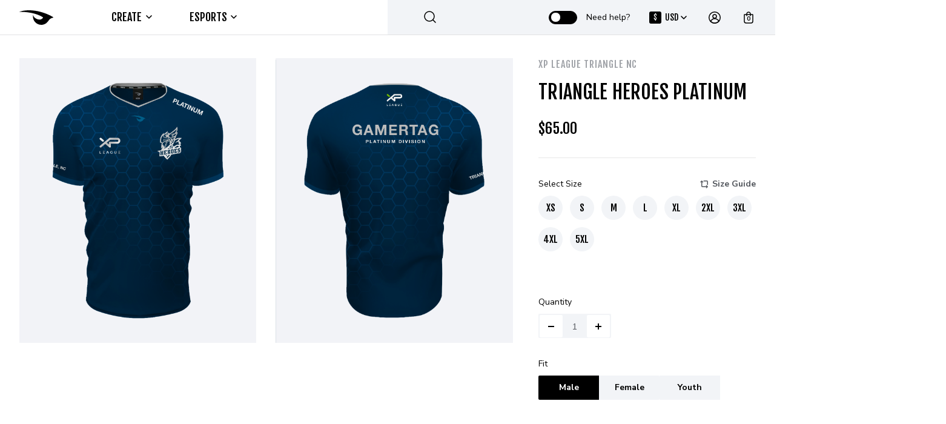

--- FILE ---
content_type: text/html; charset=UTF-8
request_url: https://raven.gg/shop/triangle-heroes-platinum
body_size: 50102
content:
<!DOCTYPE html>

<html lang="en-US">

<head itemscope="itemscope" itemtype="https://schema.org/WebSite">
  <meta charset="UTF-8">
  <meta name="viewport" content="width=device-width">
  <meta name="facebook-domain-verification" content="cm4c2uj267fsywhayk5wi25xkq7xig" />
  <!-- <meta name="viewport" content="width=device-width, initial-scale=1"> -->
  <meta name="theme-color" content="#10cba5">
  <link rel="profile" href="https://gmpg.org/xfn/11">
  <link rel="shortcut icon" href="https://raven.gg/content/uploads/cropped-raven_512x512-2-100x100.png" sizes="32x32" />
  <link rel="shortcut icon" href="https://raven.gg/content/uploads/cropped-raven_512x512-2-300x300.png" sizes="192x192" />
  <link rel="apple-touch-icon" href="https://raven.gg/content/uploads/cropped-raven_512x512-2-300x300.png" />
  <meta name="msapplication-TileImage" content="https://raven.gg/content/uploads/cropped-raven_512x512-2-300x300.png" />
  <link rel="preconnect" href="https://fonts.gstatic.com">
  <link rel="preconnect" href="https://www.google.com">
  <link rel="preconnect" href="https://ceat.campaign-view.com">
  <link rel="preconnect" href="https://maillist-manage.com">

  <script class="tm-hidden" type="text/template" id="tmpl-tc-cart-options-popup">
    <div class='header'>
        <h3>{{{ data.title }}}</h3>
    </div>
    <div id='{{{ data.id }}}' class='float_editbox'>{{{ data.html }}}</div>
    <div class='footer'>
        <div class='inner'>
            <span class='tm-button button button-secondary button-large floatbox-cancel'>{{{ data.close }}}</span>
        </div>
    </div>
</script>
<script class="tm-hidden" type="text/template" id="tmpl-tc-lightbox">
    <div class="tc-lightbox-wrap">
        <span class="tc-lightbox-button tcfa tcfa-search tc-transition tcinit"></span>
    </div>
</script>
<script class="tm-hidden" type="text/template" id="tmpl-tc-lightbox-zoom">
    <span class="tc-lightbox-button-close tcfa tcfa-close"></span>
    {{{ data.img }}}
</script>
<script class="tm-hidden" type="text/template" id="tmpl-tc-final-totals">
    <dl class="tm-extra-product-options-totals tm-custom-price-totals">
        <# if (data.show_unit_price==true){ #>    	<dt class="tm-unit-price">{{{ data.unit_price }}}</dt>
    	<dd class="tm-unit-price">
    		<span class="price amount options">{{{ data.formatted_unit_price }}}</span>
    	</dd>    	<# } #>
    	<# if (data.show_options_total==true){ #>    	<dt class="tm-options-totals">{{{ data.options_total }}}</dt>
    	<dd class="tm-options-totals">
    		<span class="price amount options">{{{ data.formatted_options_total }}}</span>
    	</dd>    	<# } #>
    	<# if (data.show_fees_total==true){ #>    	<dt class="tm-fee-totals">{{{ data.fees_total }}}</dt>
    	<dd class="tm-fee-totals">
    		<span class="price amount fees">{{{ data.formatted_fees_total }}}</span>
    	</dd>    	<# } #>
    	<# if (data.show_extra_fee==true){ #>    	<dt class="tm-extra-fee">{{{ data.extra_fee }}}</dt>
    	<dd class="tm-extra-fee">
    		<span class="price amount options extra-fee">{{{ data.formatted_extra_fee }}}</span>
    	</dd>    	<# } #>
    	<# if (data.show_final_total==true){ #>    	<dt class="tm-final-totals">{{{ data.final_total }}}</dt>
    	<dd class="tm-final-totals">
    		<span class="price amount final">{{{ data.formatted_final_total }}}</span>
    	</dd>    	<# } #>
            </dl>
</script>
<script class="tm-hidden" type="text/template" id="tmpl-tc-price">
    <span class="amount">{{{ data.price.price }}}</span>
</script>
<script class="tm-hidden" type="text/template" id="tmpl-tc-sale-price">
    <del>
        <span class="tc-original-price amount">{{{ data.price.original_price }}}</span>
    </del>
    <ins>
        <span class="amount">{{{ data.price.price }}}</span>
    </ins>
</script>
<script class="tm-hidden" type="text/template" id="tmpl-tc-section-pop-link">
    <div id="tm-section-pop-up" class="tm-extra-product-options flasho tm_wrapper tm-section-pop-up single tm-animated appear">
        <div class='header'><h3>{{{ data.title }}}</h3></div>
        <div class="float_editbox" id="temp_for_floatbox_insert"></div>
        <div class='footer'>
            <div class='inner'>
                <span class='tm-button button button-secondary button-large floatbox-cancel'>{{{ data.close }}}</span>
            </div>
        </div>
    </div>
</script>
<script class="tm-hidden" type="text/template" id="tmpl-tc-floating-box-nks">
    <# if (data.values.length) {#>
    {{{ data.html_before }}}
    <div class="tc-row tm-fb-labels">
        <span class="tc-cell tc-col-3 tm-fb-title">{{{ data.option_label }}}</span>
        <span class="tc-cell tc-col-3 tm-fb-value">{{{ data.option_value }}}</span>
        <span class="tc-cell tc-col-3 tm-fb-quantity">{{{ data.option__qty }}}</span>
        <span class="tc-cell tc-col-3 tm-fb-price">{{{ data.option_lpric }}}</span>
    </div>
    <# for (var i = 0; i < data.values.length; i++) { #>
        <# if (data.values[i].label_show=='' || data.values[i].value_show=='') {#>
	<div class="tc-row">
            <# if (data.values[i].label_show=='') {#>
        <span class="tc-cell tc-col-3 tm-fb-title">{{{ data.values[i].title }}}</span>
            <# } #>
            <# if (data.values[i].value_show=='') {#>
        <span class="tc-cell tc-col-3 tm-fb-value">{{{ data.values[i].value }}}</span>
            <# } #>
        <span class="tc-cell tc-col-3 tm-fb-quantity">{{{ data.values[i].quantity }}}</span>
        <span class="tc-cell tc-col-3 tm-fb-price">{{{ data.values[i].price }}}</span>
    </div>
        <# } #>
    <# } #>
    {{{ data.html_after }}}
    {{{ data.totals }}}
    <# }#>
</script>
<script class="tm-hidden" type="text/template" id="tmpl-tc-floating-box">
    <# if (data.values.length) {#>
    {{{ data.html_before }}}
    <dl class="tm-fb">
        <# for (var i = 0; i < data.values.length; i++) { #>
            <# if (data.values[i].label_show=='') {#>
        <dt class="tm-fb-title">{{{ data.values[i].title }}}</dt>
            <# } #>
            <# if (data.values[i].value_show=='') {#>
        <dd class="tm-fb-value">{{{ data.values[i].value }}}</dd>
            <# } #>
        <# } #>
    </dl>
    {{{ data.html_after }}}
    {{{ data.totals }}}
    <# }#>
</script>
<script class="tm-hidden" type="text/template" id="tmpl-tc-chars-remanining">
    <span class="tc-chars">
		<span class="tc-chars-remanining">{{{ data.maxlength }}}</span>
		<span class="tc-remaining"> {{{ data.characters_remaining }}}</span>
	</span>
</script>
<script class="tm-hidden" type="text/template" id="tmpl-tc-formatted-price">&lt;span class=&quot;woocommerce-Price-amount amount&quot;&gt;&lt;bdi&gt;&lt;span class=&quot;woocommerce-Price-currencySymbol&quot;&gt;$&lt;/span&gt;{{{ data.price }}}&lt;/bdi&gt;&lt;/span&gt;&lt;span class=&quot;price-suffix&quot;&gt;&lt;/span&gt;</script>
<script class="tm-hidden" type="text/template" id="tmpl-tc-upload-messages">
    <div class="header">
        <h3>{{{ data.title }}}</h3>
    </div>
    <div class="float_editbox" id="temp_for_floatbox_insert">
        <div class="tc-upload-messages">
            <div class="tc-upload-message">{{{ data.message }}}</div>
            <# for (var i in data.files) {
                if (data.files.hasOwnProperty(i)) {#>
                <div class="tc-upload-files">{{{ data.files[i] }}}</div>
                <# }
            }#>
        </div>
    </div>
    <div class="footer">
        <div class="inner">
            &nbsp;
        </div>
    </div>
</script><style type="text/css">input, select, textarea, button{font-family: Maven Pro, sans-serif!important}</style><meta name='robots' content='index, follow, max-image-preview:large, max-snippet:-1, max-video-preview:-1' />
	<style>img:is([sizes="auto" i], [sizes^="auto," i]) { contain-intrinsic-size: 3000px 1500px }</style>
	
<!-- Google Tag Manager for WordPress by gtm4wp.com -->
<script data-cfasync="false" data-pagespeed-no-defer>
	var gtm4wp_datalayer_name = "dataLayer";
	var dataLayer = dataLayer || [];
	const gtm4wp_use_sku_instead = false;
	const gtm4wp_currency = 'USD';
	const gtm4wp_product_per_impression = 10;
	const gtm4wp_clear_ecommerce = false;
	const gtm4wp_datalayer_max_timeout = 2000;
</script>
<!-- End Google Tag Manager for WordPress by gtm4wp.com -->
	<!-- This site is optimized with the Yoast SEO plugin v26.2 - https://yoast.com/wordpress/plugins/seo/ -->
	<title>Triangle Heroes Platinum - Raven.GG | Esports Apparel Design &amp; Production</title>
	<link rel="canonical" href="https://raven.gg/shop/triangle-heroes-platinum/" />
	<meta property="og:locale" content="en_US" />
	<meta property="og:type" content="article" />
	<meta property="og:title" content="Triangle Heroes Platinum - Raven.GG | Esports Apparel Design &amp; Production" />
	<meta property="og:description" content="Introducing the official Dragons jersey. The jersey is the 2021 season design and can be seen worn by the teams in competing in the XP League  NOTE: Manufacturing time approx. 3 weeks." />
	<meta property="og:url" content="https://raven.gg/shop/triangle-heroes-platinum/" />
	<meta property="og:site_name" content="Raven.GG | Esports Apparel Design &amp; Production" />
	<meta property="article:modified_time" content="2023-05-14T15:20:02+00:00" />
	<meta property="og:image" content="https://dug5azr6j37mk.cloudfront.net/2023/05/XP_League_Platinum_Triangle_Heroes_Front.png" />
	<meta property="og:image:width" content="4692" />
	<meta property="og:image:height" content="5625" />
	<meta property="og:image:type" content="image/png" />
	<meta name="twitter:label1" content="Est. reading time" />
	<meta name="twitter:data1" content="1 minute" />
	<script type="application/ld+json" class="yoast-schema-graph">{"@context":"https://schema.org","@graph":[{"@type":"WebPage","@id":"https://raven.gg/shop/triangle-heroes-platinum/","url":"https://raven.gg/shop/triangle-heroes-platinum/","name":"Triangle Heroes Platinum - Raven.GG | Esports Apparel Design &amp; Production","isPartOf":{"@id":"https://raven.gg/#website"},"primaryImageOfPage":{"@id":"https://raven.gg/shop/triangle-heroes-platinum/#primaryimage"},"image":{"@id":"https://raven.gg/shop/triangle-heroes-platinum/#primaryimage"},"thumbnailUrl":"https://dug5azr6j37mk.cloudfront.net/2023/05/XP_League_Platinum_Triangle_Heroes_Front.png","datePublished":"2023-05-14T15:19:01+00:00","dateModified":"2023-05-14T15:20:02+00:00","breadcrumb":{"@id":"https://raven.gg/shop/triangle-heroes-platinum/#breadcrumb"},"inLanguage":"en-US","potentialAction":[{"@type":"ReadAction","target":["https://raven.gg/shop/triangle-heroes-platinum/"]}]},{"@type":"ImageObject","inLanguage":"en-US","@id":"https://raven.gg/shop/triangle-heroes-platinum/#primaryimage","url":"https://dug5azr6j37mk.cloudfront.net/2023/05/XP_League_Platinum_Triangle_Heroes_Front.png","contentUrl":"https://dug5azr6j37mk.cloudfront.net/2023/05/XP_League_Platinum_Triangle_Heroes_Front.png","width":4692,"height":5625},{"@type":"BreadcrumbList","@id":"https://raven.gg/shop/triangle-heroes-platinum/#breadcrumb","itemListElement":[{"@type":"ListItem","position":1,"name":"Shop","item":"https://raven.gg/shop/"},{"@type":"ListItem","position":2,"name":"Triangle Heroes Platinum"}]},{"@type":"WebSite","@id":"https://raven.gg/#website","url":"https://raven.gg/","name":"Raven.GG | Esports Apparel Design &amp; Production","description":"The leading brand for esports apparel design and production. Get your very own custom Jersey professionally designed and printed at an affordable price!","potentialAction":[{"@type":"SearchAction","target":{"@type":"EntryPoint","urlTemplate":"https://raven.gg/?s={search_term_string}"},"query-input":{"@type":"PropertyValueSpecification","valueRequired":true,"valueName":"search_term_string"}}],"inLanguage":"en-US"}]}</script>
	<!-- / Yoast SEO plugin. -->


<link rel='dns-prefetch' href='//raven.gg' />
<link rel='dns-prefetch' href='//omnisnippet1.com' />
<link rel='dns-prefetch' href='//unpkg.com' />
<link rel='dns-prefetch' href='//fonts.googleapis.com' />
<link rel="alternate" type="application/rss+xml" title="Raven.GG | Esports Apparel Design &amp; Production &raquo; Feed" href="https://raven.gg/feed/" />
<link rel="alternate" type="application/rss+xml" title="Raven.GG | Esports Apparel Design &amp; Production &raquo; Comments Feed" href="https://raven.gg/comments/feed/" />
<link rel='stylesheet' id='wcst-style-css' href='https://raven.gg/content/plugins/woocommerce-shipping-tracking/css/wcst_style.css' type='text/css' media='all' />
<link rel='stylesheet' id='omnisend-woocommerce-checkout-block-checkout-newsletter-subscription-block-css' href='https://raven.gg/content/plugins/omnisend-connect/includes/blocks/build/omnisend-checkout-block.css' type='text/css' media='all' />
<link rel='stylesheet' id='woocommerce-addons-css-css' href='https://raven.gg/content/plugins/woocommerce-product-addons/assets/css/frontend.css' type='text/css' media='all' />
<link rel='stylesheet' id='themecomplete-epo-css' href='https://raven.gg/content/plugins/woocommerce-tm-extra-product-options/assets/css/epo.min.css' type='text/css' media='all' />
<link rel='stylesheet' id='wp-block-library-css' href='https://raven.gg/wp-includes/css/dist/block-library/style.min.css' type='text/css' media='all' />
<style id='classic-theme-styles-inline-css' type='text/css'>
/*! This file is auto-generated */
.wp-block-button__link{color:#fff;background-color:#32373c;border-radius:9999px;box-shadow:none;text-decoration:none;padding:calc(.667em + 2px) calc(1.333em + 2px);font-size:1.125em}.wp-block-file__button{background:#32373c;color:#fff;text-decoration:none}
</style>
<style id='global-styles-inline-css' type='text/css'>
:root{--wp--preset--aspect-ratio--square: 1;--wp--preset--aspect-ratio--4-3: 4/3;--wp--preset--aspect-ratio--3-4: 3/4;--wp--preset--aspect-ratio--3-2: 3/2;--wp--preset--aspect-ratio--2-3: 2/3;--wp--preset--aspect-ratio--16-9: 16/9;--wp--preset--aspect-ratio--9-16: 9/16;--wp--preset--color--black: #000000;--wp--preset--color--cyan-bluish-gray: #abb8c3;--wp--preset--color--white: #ffffff;--wp--preset--color--pale-pink: #f78da7;--wp--preset--color--vivid-red: #cf2e2e;--wp--preset--color--luminous-vivid-orange: #ff6900;--wp--preset--color--luminous-vivid-amber: #fcb900;--wp--preset--color--light-green-cyan: #7bdcb5;--wp--preset--color--vivid-green-cyan: #00d084;--wp--preset--color--pale-cyan-blue: #8ed1fc;--wp--preset--color--vivid-cyan-blue: #0693e3;--wp--preset--color--vivid-purple: #9b51e0;--wp--preset--gradient--vivid-cyan-blue-to-vivid-purple: linear-gradient(135deg,rgba(6,147,227,1) 0%,rgb(155,81,224) 100%);--wp--preset--gradient--light-green-cyan-to-vivid-green-cyan: linear-gradient(135deg,rgb(122,220,180) 0%,rgb(0,208,130) 100%);--wp--preset--gradient--luminous-vivid-amber-to-luminous-vivid-orange: linear-gradient(135deg,rgba(252,185,0,1) 0%,rgba(255,105,0,1) 100%);--wp--preset--gradient--luminous-vivid-orange-to-vivid-red: linear-gradient(135deg,rgba(255,105,0,1) 0%,rgb(207,46,46) 100%);--wp--preset--gradient--very-light-gray-to-cyan-bluish-gray: linear-gradient(135deg,rgb(238,238,238) 0%,rgb(169,184,195) 100%);--wp--preset--gradient--cool-to-warm-spectrum: linear-gradient(135deg,rgb(74,234,220) 0%,rgb(151,120,209) 20%,rgb(207,42,186) 40%,rgb(238,44,130) 60%,rgb(251,105,98) 80%,rgb(254,248,76) 100%);--wp--preset--gradient--blush-light-purple: linear-gradient(135deg,rgb(255,206,236) 0%,rgb(152,150,240) 100%);--wp--preset--gradient--blush-bordeaux: linear-gradient(135deg,rgb(254,205,165) 0%,rgb(254,45,45) 50%,rgb(107,0,62) 100%);--wp--preset--gradient--luminous-dusk: linear-gradient(135deg,rgb(255,203,112) 0%,rgb(199,81,192) 50%,rgb(65,88,208) 100%);--wp--preset--gradient--pale-ocean: linear-gradient(135deg,rgb(255,245,203) 0%,rgb(182,227,212) 50%,rgb(51,167,181) 100%);--wp--preset--gradient--electric-grass: linear-gradient(135deg,rgb(202,248,128) 0%,rgb(113,206,126) 100%);--wp--preset--gradient--midnight: linear-gradient(135deg,rgb(2,3,129) 0%,rgb(40,116,252) 100%);--wp--preset--font-size--small: 13px;--wp--preset--font-size--medium: 20px;--wp--preset--font-size--large: 36px;--wp--preset--font-size--x-large: 42px;--wp--preset--font-family--inter: "Inter", sans-serif;--wp--preset--font-family--cardo: Cardo;--wp--preset--spacing--20: 0.44rem;--wp--preset--spacing--30: 0.67rem;--wp--preset--spacing--40: 1rem;--wp--preset--spacing--50: 1.5rem;--wp--preset--spacing--60: 2.25rem;--wp--preset--spacing--70: 3.38rem;--wp--preset--spacing--80: 5.06rem;--wp--preset--shadow--natural: 6px 6px 9px rgba(0, 0, 0, 0.2);--wp--preset--shadow--deep: 12px 12px 50px rgba(0, 0, 0, 0.4);--wp--preset--shadow--sharp: 6px 6px 0px rgba(0, 0, 0, 0.2);--wp--preset--shadow--outlined: 6px 6px 0px -3px rgba(255, 255, 255, 1), 6px 6px rgba(0, 0, 0, 1);--wp--preset--shadow--crisp: 6px 6px 0px rgba(0, 0, 0, 1);}:where(.is-layout-flex){gap: 0.5em;}:where(.is-layout-grid){gap: 0.5em;}body .is-layout-flex{display: flex;}.is-layout-flex{flex-wrap: wrap;align-items: center;}.is-layout-flex > :is(*, div){margin: 0;}body .is-layout-grid{display: grid;}.is-layout-grid > :is(*, div){margin: 0;}:where(.wp-block-columns.is-layout-flex){gap: 2em;}:where(.wp-block-columns.is-layout-grid){gap: 2em;}:where(.wp-block-post-template.is-layout-flex){gap: 1.25em;}:where(.wp-block-post-template.is-layout-grid){gap: 1.25em;}.has-black-color{color: var(--wp--preset--color--black) !important;}.has-cyan-bluish-gray-color{color: var(--wp--preset--color--cyan-bluish-gray) !important;}.has-white-color{color: var(--wp--preset--color--white) !important;}.has-pale-pink-color{color: var(--wp--preset--color--pale-pink) !important;}.has-vivid-red-color{color: var(--wp--preset--color--vivid-red) !important;}.has-luminous-vivid-orange-color{color: var(--wp--preset--color--luminous-vivid-orange) !important;}.has-luminous-vivid-amber-color{color: var(--wp--preset--color--luminous-vivid-amber) !important;}.has-light-green-cyan-color{color: var(--wp--preset--color--light-green-cyan) !important;}.has-vivid-green-cyan-color{color: var(--wp--preset--color--vivid-green-cyan) !important;}.has-pale-cyan-blue-color{color: var(--wp--preset--color--pale-cyan-blue) !important;}.has-vivid-cyan-blue-color{color: var(--wp--preset--color--vivid-cyan-blue) !important;}.has-vivid-purple-color{color: var(--wp--preset--color--vivid-purple) !important;}.has-black-background-color{background-color: var(--wp--preset--color--black) !important;}.has-cyan-bluish-gray-background-color{background-color: var(--wp--preset--color--cyan-bluish-gray) !important;}.has-white-background-color{background-color: var(--wp--preset--color--white) !important;}.has-pale-pink-background-color{background-color: var(--wp--preset--color--pale-pink) !important;}.has-vivid-red-background-color{background-color: var(--wp--preset--color--vivid-red) !important;}.has-luminous-vivid-orange-background-color{background-color: var(--wp--preset--color--luminous-vivid-orange) !important;}.has-luminous-vivid-amber-background-color{background-color: var(--wp--preset--color--luminous-vivid-amber) !important;}.has-light-green-cyan-background-color{background-color: var(--wp--preset--color--light-green-cyan) !important;}.has-vivid-green-cyan-background-color{background-color: var(--wp--preset--color--vivid-green-cyan) !important;}.has-pale-cyan-blue-background-color{background-color: var(--wp--preset--color--pale-cyan-blue) !important;}.has-vivid-cyan-blue-background-color{background-color: var(--wp--preset--color--vivid-cyan-blue) !important;}.has-vivid-purple-background-color{background-color: var(--wp--preset--color--vivid-purple) !important;}.has-black-border-color{border-color: var(--wp--preset--color--black) !important;}.has-cyan-bluish-gray-border-color{border-color: var(--wp--preset--color--cyan-bluish-gray) !important;}.has-white-border-color{border-color: var(--wp--preset--color--white) !important;}.has-pale-pink-border-color{border-color: var(--wp--preset--color--pale-pink) !important;}.has-vivid-red-border-color{border-color: var(--wp--preset--color--vivid-red) !important;}.has-luminous-vivid-orange-border-color{border-color: var(--wp--preset--color--luminous-vivid-orange) !important;}.has-luminous-vivid-amber-border-color{border-color: var(--wp--preset--color--luminous-vivid-amber) !important;}.has-light-green-cyan-border-color{border-color: var(--wp--preset--color--light-green-cyan) !important;}.has-vivid-green-cyan-border-color{border-color: var(--wp--preset--color--vivid-green-cyan) !important;}.has-pale-cyan-blue-border-color{border-color: var(--wp--preset--color--pale-cyan-blue) !important;}.has-vivid-cyan-blue-border-color{border-color: var(--wp--preset--color--vivid-cyan-blue) !important;}.has-vivid-purple-border-color{border-color: var(--wp--preset--color--vivid-purple) !important;}.has-vivid-cyan-blue-to-vivid-purple-gradient-background{background: var(--wp--preset--gradient--vivid-cyan-blue-to-vivid-purple) !important;}.has-light-green-cyan-to-vivid-green-cyan-gradient-background{background: var(--wp--preset--gradient--light-green-cyan-to-vivid-green-cyan) !important;}.has-luminous-vivid-amber-to-luminous-vivid-orange-gradient-background{background: var(--wp--preset--gradient--luminous-vivid-amber-to-luminous-vivid-orange) !important;}.has-luminous-vivid-orange-to-vivid-red-gradient-background{background: var(--wp--preset--gradient--luminous-vivid-orange-to-vivid-red) !important;}.has-very-light-gray-to-cyan-bluish-gray-gradient-background{background: var(--wp--preset--gradient--very-light-gray-to-cyan-bluish-gray) !important;}.has-cool-to-warm-spectrum-gradient-background{background: var(--wp--preset--gradient--cool-to-warm-spectrum) !important;}.has-blush-light-purple-gradient-background{background: var(--wp--preset--gradient--blush-light-purple) !important;}.has-blush-bordeaux-gradient-background{background: var(--wp--preset--gradient--blush-bordeaux) !important;}.has-luminous-dusk-gradient-background{background: var(--wp--preset--gradient--luminous-dusk) !important;}.has-pale-ocean-gradient-background{background: var(--wp--preset--gradient--pale-ocean) !important;}.has-electric-grass-gradient-background{background: var(--wp--preset--gradient--electric-grass) !important;}.has-midnight-gradient-background{background: var(--wp--preset--gradient--midnight) !important;}.has-small-font-size{font-size: var(--wp--preset--font-size--small) !important;}.has-medium-font-size{font-size: var(--wp--preset--font-size--medium) !important;}.has-large-font-size{font-size: var(--wp--preset--font-size--large) !important;}.has-x-large-font-size{font-size: var(--wp--preset--font-size--x-large) !important;}
:where(.wp-block-post-template.is-layout-flex){gap: 1.25em;}:where(.wp-block-post-template.is-layout-grid){gap: 1.25em;}
:where(.wp-block-columns.is-layout-flex){gap: 2em;}:where(.wp-block-columns.is-layout-grid){gap: 2em;}
:root :where(.wp-block-pullquote){font-size: 1.5em;line-height: 1.6;}
</style>
<link rel='stylesheet' id='gdpr-css' href='https://raven.gg/content/plugins/gdpr/dist/css/public.css' type='text/css' media='all' />
<link rel='stylesheet' id='productsize-chart-for-woocommerce-jquery-modal-css' href='https://raven.gg/content/plugins/productsize-chart-for-woocommerce/public/css/remodal.css' type='text/css' media='all' />
<link rel='stylesheet' id='productsize-chart-for-woocommerce-jquery-modal-default-theme-css' href='https://raven.gg/content/plugins/productsize-chart-for-woocommerce/public/css/remodal-default-theme.css' type='text/css' media='all' />
<link rel='stylesheet' id='wc-aelia-cs-frontend-css' href='https://raven.gg/content/plugins/woocommerce-aelia-currencyswitcher/src/design/css/frontend.css' type='text/css' media='all' />
<link rel='stylesheet' id='wc-aelia-tax-display-by-country-frontend-css' href='https://raven.gg/content/plugins/woocommerce-tax-display-by-country/src/design/css/frontend.css' type='text/css' media='all' />
<style id='woocommerce-inline-inline-css' type='text/css'>
.woocommerce form .form-row .required { visibility: visible; }
</style>
<link rel='stylesheet' id='wootalk_admin_css-css' href='https://raven.gg/content/plugins/wootalk-pro/inc/assets/css/wt-admin.css' type='text/css' media='all' />
<link rel='stylesheet' id='brands-styles-css' href='https://raven.gg/content/plugins/woocommerce/assets/css/brands.css' type='text/css' media='all' />
<link rel='stylesheet' id='zoa-theme-style-css' href='https://raven.gg/content/themes/zoa-child/style.css' type='text/css' media='all' />
<style id='zoa-theme-style-inline-css' type='text/css'>
@media ( min-width: 992px ) {}
</style>
<link rel='stylesheet' id='stripe_styles-css' href='https://raven.gg/content/plugins/woocommerce-gateway-stripe/assets/css/stripe-styles.css' type='text/css' media='all' />
<link rel='stylesheet' id='select2-css' href='https://raven.gg/content/plugins/woocommerce/assets/css/select2.css' type='text/css' media='all' />
<link rel='stylesheet' id='cf7cf-style-css' href='https://raven.gg/content/plugins/cf7-conditional-fields/style.css' type='text/css' media='all' />
<link rel='stylesheet' id='theme_dark-css' href='https://raven.gg/content/themes/zoa-child/theme-dark/theme_dark.css' type='text/css' media='all' />
<link rel='stylesheet' id='theme_white-css' href='https://raven.gg/content/themes/zoa-child/theme-white/theme_white.css' type='text/css' media='all' />
<link rel='stylesheet' id='zoa-google-fonts-css' href='https://fonts.googleapis.com/css2?family=Fjalla+One&#038;family=Nunito+Sans:wght@400;700&#038;display=swap' type='text/css' media='all' />
<link rel='stylesheet' id='zoa-common-style-css' href='https://raven.gg/content/themes/zoa-child/dist/common.build.css' type='text/css' media='all' />
<link rel='stylesheet' id='zoa-product-swiper-css' href='https://unpkg.com/swiper/swiper-bundle.min.css' type='text/css' media='all' />
<link rel='stylesheet' id='zoa-product-dark-style-css' href='https://raven.gg/content/themes/zoa-child/theme-dark/product-card-dark.css' type='text/css' media='all' />
<link rel='stylesheet' id='zoa-product-style-css' href='https://raven.gg/content/themes/zoa-child/dist/product-card.build.css' type='text/css' media='all' />
<link rel='stylesheet' id='zoa-blog-article-dark-css' href='https://raven.gg/content/themes/zoa-child/theme-dark/blog-article-dark.css' type='text/css' media='all' />
<link rel='stylesheet' id='zoa-blog-article-css' href='https://raven.gg/content/themes/zoa-child/dist/blog-article.build.css' type='text/css' media='all' />
<script type="text/template" id="tmpl-variation-template">
	<div class="woocommerce-variation-description">{{{ data.variation.variation_description }}}</div>
	<div class="woocommerce-variation-price">{{{ data.variation.price_html }}}</div>
	<div class="woocommerce-variation-availability">{{{ data.variation.availability_html }}}</div>
</script>
<script type="text/template" id="tmpl-unavailable-variation-template">
	<p>Sorry, this product is unavailable. Please choose a different combination.</p>
</script>
<script type="text/javascript" src="https://raven.gg/wp-includes/js/jquery/jquery.min.js" id="jquery-core-js"></script>
<script type="text/javascript" src="https://raven.gg/wp-includes/js/jquery/jquery-migrate.min.js" id="jquery-migrate-js"></script>
<script type="text/javascript" src="https://raven.gg/wp-includes/js/underscore.min.js" id="underscore-js"></script>
<script type="text/javascript" id="wp-util-js-extra">
/* <![CDATA[ */
var _wpUtilSettings = {"ajax":{"url":"\/wp-admin\/admin-ajax.php"}};
/* ]]> */
</script>
<script type="text/javascript" src="https://raven.gg/wp-includes/js/wp-util.min.js" id="wp-util-js"></script>
<script type="text/javascript" id="gdpr-js-extra">
/* <![CDATA[ */
var GDPR = {"ajaxurl":"https:\/\/raven.gg\/wp-admin\/admin-ajax.php","logouturl":"","i18n":{"aborting":"Aborting","logging_out":"You are being logged out.","continue":"Continue","cancel":"Cancel","ok":"OK","close_account":"Close your account?","close_account_warning":"Your account will be closed and all data will be permanently deleted and cannot be recovered. Are you sure?","are_you_sure":"Are you sure?","policy_disagree":"By disagreeing you will no longer have access to our site and will be logged out."},"is_user_logged_in":"","refresh":""};
/* ]]> */
</script>
<script type="text/javascript" src="https://raven.gg/content/plugins/gdpr/dist/js/public.js" id="gdpr-js"></script>
<script type="text/javascript" src="https://raven.gg/content/plugins/productsize-chart-for-woocommerce/public/js/remodal.js" id="productsize-chart-for-woocommerce-jquery-modal-js"></script>
<script type="text/javascript" src="https://raven.gg/content/plugins/woocommerce/assets/js/jquery-blockui/jquery.blockUI.min.js" id="jquery-blockui-js" defer="defer" data-wp-strategy="defer"></script>
<script type="text/javascript" id="wc-add-to-cart-js-extra">
/* <![CDATA[ */
var wc_add_to_cart_params = {"ajax_url":"\/wp-admin\/admin-ajax.php","wc_ajax_url":"\/?wc-ajax=%%endpoint%%","i18n_view_cart":"View cart","cart_url":"https:\/\/raven.gg\/cart\/","is_cart":"","cart_redirect_after_add":"no"};
/* ]]> */
</script>
<script type="text/javascript" src="https://raven.gg/content/plugins/woocommerce/assets/js/frontend/add-to-cart.min.js" id="wc-add-to-cart-js" defer="defer" data-wp-strategy="defer"></script>
<script type="text/javascript" id="wc-single-product-js-extra">
/* <![CDATA[ */
var wc_single_product_params = {"i18n_required_rating_text":"Please select a rating","i18n_rating_options":["1 of 5 stars","2 of 5 stars","3 of 5 stars","4 of 5 stars","5 of 5 stars"],"i18n_product_gallery_trigger_text":"View full-screen image gallery","review_rating_required":"yes","flexslider":{"rtl":false,"animation":"slide","smoothHeight":true,"directionNav":false,"controlNav":"thumbnails","slideshow":false,"animationSpeed":500,"animationLoop":false,"allowOneSlide":false},"zoom_enabled":"","zoom_options":[],"photoswipe_enabled":"","photoswipe_options":{"shareEl":false,"closeOnScroll":false,"history":false,"hideAnimationDuration":0,"showAnimationDuration":0},"flexslider_enabled":""};
/* ]]> */
</script>
<script type="text/javascript" src="https://raven.gg/content/plugins/woocommerce/assets/js/frontend/single-product.min.js" id="wc-single-product-js" defer="defer" data-wp-strategy="defer"></script>
<script type="text/javascript" src="https://raven.gg/content/plugins/woocommerce/assets/js/js-cookie/js.cookie.min.js" id="js-cookie-js" defer="defer" data-wp-strategy="defer"></script>
<script type="text/javascript" id="woocommerce-js-extra">
/* <![CDATA[ */
var woocommerce_params = {"ajax_url":"\/wp-admin\/admin-ajax.php","wc_ajax_url":"\/?wc-ajax=%%endpoint%%","i18n_password_show":"Show password","i18n_password_hide":"Hide password"};
/* ]]> */
</script>
<script type="text/javascript" src="https://raven.gg/content/plugins/woocommerce/assets/js/frontend/woocommerce.min.js" id="woocommerce-js" defer="defer" data-wp-strategy="defer"></script>
<script type="text/javascript" id="wootalk_admin_js-js-extra">
/* <![CDATA[ */
var ajax_admin_wootalk = {"ajaxurl":"https:\/\/raven.gg\/wp-admin\/admin-ajax.php"};
/* ]]> */
</script>
<script type="text/javascript" src="https://raven.gg/content/plugins/wootalk-pro/inc/assets/js/wt-admin.js" id="wootalk_admin_js-js"></script>
<script type="text/javascript" id="zoa-search-js-js-extra">
/* <![CDATA[ */
var ajax_object = {"ajax_url":"https:\/\/raven.gg\/wp-admin\/admin-ajax.php"};
/* ]]> */
</script>
<script type="text/javascript" src="https://raven.gg/content/themes/zoa-child/dist/search.js" id="zoa-search-js-js"></script>
<script type="text/javascript" id="wc-add-to-cart-variation-js-extra">
/* <![CDATA[ */
var wc_add_to_cart_variation_params = {"wc_ajax_url":"\/?wc-ajax=%%endpoint%%","i18n_no_matching_variations_text":"Sorry, no products matched your selection. Please choose a different combination.","i18n_make_a_selection_text":"Please select some product options before adding this product to your cart.","i18n_unavailable_text":"Sorry, this product is unavailable. Please choose a different combination.","i18n_reset_alert_text":"Your selection has been reset. Please select some product options before adding this product to your cart."};
/* ]]> */
</script>
<script type="text/javascript" src="https://raven.gg/content/plugins/woocommerce/assets/js/frontend/add-to-cart-variation.min.js" id="wc-add-to-cart-variation-js" defer="defer" data-wp-strategy="defer"></script>
<script type="text/javascript" id="woocommerce-tokenization-form-js-extra">
/* <![CDATA[ */
var wc_tokenization_form_params = {"is_registration_required":"","is_logged_in":""};
var wc_tokenization_form_params = {"is_registration_required":"","is_logged_in":""};
/* ]]> */
</script>
<script type="text/javascript" src="https://raven.gg/content/plugins/woocommerce/assets/js/frontend/tokenization-form.min.js" id="woocommerce-tokenization-form-js"></script>
<script type="text/javascript" src="https://raven.gg/content/plugins/woocommerce/assets/js/select2/select2.full.min.js" id="select2-js" defer="defer" data-wp-strategy="defer"></script>
<script type="text/javascript" id="wc-country-select-js-extra">
/* <![CDATA[ */
var wc_country_select_params = {"countries":"{\"AF\":[],\"AL\":{\"AL-01\":\"Berat\",\"AL-09\":\"Dib\\u00ebr\",\"AL-02\":\"Durr\\u00ebs\",\"AL-03\":\"Elbasan\",\"AL-04\":\"Fier\",\"AL-05\":\"Gjirokast\\u00ebr\",\"AL-06\":\"Kor\\u00e7\\u00eb\",\"AL-07\":\"Kuk\\u00ebs\",\"AL-08\":\"Lezh\\u00eb\",\"AL-10\":\"Shkod\\u00ebr\",\"AL-11\":\"Tirana\",\"AL-12\":\"Vlor\\u00eb\"},\"AO\":{\"BGO\":\"Bengo\",\"BLU\":\"Benguela\",\"BIE\":\"Bi\\u00e9\",\"CAB\":\"Cabinda\",\"CNN\":\"Cunene\",\"HUA\":\"Huambo\",\"HUI\":\"Hu\\u00edla\",\"CCU\":\"Kuando Kubango\",\"CNO\":\"Kwanza-Norte\",\"CUS\":\"Kwanza-Sul\",\"LUA\":\"Luanda\",\"LNO\":\"Lunda-Norte\",\"LSU\":\"Lunda-Sul\",\"MAL\":\"Malanje\",\"MOX\":\"Moxico\",\"NAM\":\"Namibe\",\"UIG\":\"U\\u00edge\",\"ZAI\":\"Zaire\"},\"AR\":{\"C\":\"Ciudad Aut\\u00f3noma de Buenos Aires\",\"B\":\"Buenos Aires\",\"K\":\"Catamarca\",\"H\":\"Chaco\",\"U\":\"Chubut\",\"X\":\"C\\u00f3rdoba\",\"W\":\"Corrientes\",\"E\":\"Entre R\\u00edos\",\"P\":\"Formosa\",\"Y\":\"Jujuy\",\"L\":\"La Pampa\",\"F\":\"La Rioja\",\"M\":\"Mendoza\",\"N\":\"Misiones\",\"Q\":\"Neuqu\\u00e9n\",\"R\":\"R\\u00edo Negro\",\"A\":\"Salta\",\"J\":\"San Juan\",\"D\":\"San Luis\",\"Z\":\"Santa Cruz\",\"S\":\"Santa Fe\",\"G\":\"Santiago del Estero\",\"V\":\"Tierra del Fuego\",\"T\":\"Tucum\\u00e1n\"},\"AT\":[],\"AU\":{\"ACT\":\"Australian Capital Territory\",\"NSW\":\"New South Wales\",\"NT\":\"Northern Territory\",\"QLD\":\"Queensland\",\"SA\":\"South Australia\",\"TAS\":\"Tasmania\",\"VIC\":\"Victoria\",\"WA\":\"Western Australia\"},\"AX\":[],\"BD\":{\"BD-05\":\"Bagerhat\",\"BD-01\":\"Bandarban\",\"BD-02\":\"Barguna\",\"BD-06\":\"Barishal\",\"BD-07\":\"Bhola\",\"BD-03\":\"Bogura\",\"BD-04\":\"Brahmanbaria\",\"BD-09\":\"Chandpur\",\"BD-10\":\"Chattogram\",\"BD-12\":\"Chuadanga\",\"BD-11\":\"Cox's Bazar\",\"BD-08\":\"Cumilla\",\"BD-13\":\"Dhaka\",\"BD-14\":\"Dinajpur\",\"BD-15\":\"Faridpur \",\"BD-16\":\"Feni\",\"BD-19\":\"Gaibandha\",\"BD-18\":\"Gazipur\",\"BD-17\":\"Gopalganj\",\"BD-20\":\"Habiganj\",\"BD-21\":\"Jamalpur\",\"BD-22\":\"Jashore\",\"BD-25\":\"Jhalokati\",\"BD-23\":\"Jhenaidah\",\"BD-24\":\"Joypurhat\",\"BD-29\":\"Khagrachhari\",\"BD-27\":\"Khulna\",\"BD-26\":\"Kishoreganj\",\"BD-28\":\"Kurigram\",\"BD-30\":\"Kushtia\",\"BD-31\":\"Lakshmipur\",\"BD-32\":\"Lalmonirhat\",\"BD-36\":\"Madaripur\",\"BD-37\":\"Magura\",\"BD-33\":\"Manikganj \",\"BD-39\":\"Meherpur\",\"BD-38\":\"Moulvibazar\",\"BD-35\":\"Munshiganj\",\"BD-34\":\"Mymensingh\",\"BD-48\":\"Naogaon\",\"BD-43\":\"Narail\",\"BD-40\":\"Narayanganj\",\"BD-42\":\"Narsingdi\",\"BD-44\":\"Natore\",\"BD-45\":\"Nawabganj\",\"BD-41\":\"Netrakona\",\"BD-46\":\"Nilphamari\",\"BD-47\":\"Noakhali\",\"BD-49\":\"Pabna\",\"BD-52\":\"Panchagarh\",\"BD-51\":\"Patuakhali\",\"BD-50\":\"Pirojpur\",\"BD-53\":\"Rajbari\",\"BD-54\":\"Rajshahi\",\"BD-56\":\"Rangamati\",\"BD-55\":\"Rangpur\",\"BD-58\":\"Satkhira\",\"BD-62\":\"Shariatpur\",\"BD-57\":\"Sherpur\",\"BD-59\":\"Sirajganj\",\"BD-61\":\"Sunamganj\",\"BD-60\":\"Sylhet\",\"BD-63\":\"Tangail\",\"BD-64\":\"Thakurgaon\"},\"BE\":[],\"BG\":{\"BG-01\":\"Blagoevgrad\",\"BG-02\":\"Burgas\",\"BG-08\":\"Dobrich\",\"BG-07\":\"Gabrovo\",\"BG-26\":\"Haskovo\",\"BG-09\":\"Kardzhali\",\"BG-10\":\"Kyustendil\",\"BG-11\":\"Lovech\",\"BG-12\":\"Montana\",\"BG-13\":\"Pazardzhik\",\"BG-14\":\"Pernik\",\"BG-15\":\"Pleven\",\"BG-16\":\"Plovdiv\",\"BG-17\":\"Razgrad\",\"BG-18\":\"Ruse\",\"BG-27\":\"Shumen\",\"BG-19\":\"Silistra\",\"BG-20\":\"Sliven\",\"BG-21\":\"Smolyan\",\"BG-23\":\"Sofia District\",\"BG-22\":\"Sofia\",\"BG-24\":\"Stara Zagora\",\"BG-25\":\"Targovishte\",\"BG-03\":\"Varna\",\"BG-04\":\"Veliko Tarnovo\",\"BG-05\":\"Vidin\",\"BG-06\":\"Vratsa\",\"BG-28\":\"Yambol\"},\"BH\":[],\"BI\":[],\"BJ\":{\"AL\":\"Alibori\",\"AK\":\"Atakora\",\"AQ\":\"Atlantique\",\"BO\":\"Borgou\",\"CO\":\"Collines\",\"KO\":\"Kouffo\",\"DO\":\"Donga\",\"LI\":\"Littoral\",\"MO\":\"Mono\",\"OU\":\"Ou\\u00e9m\\u00e9\",\"PL\":\"Plateau\",\"ZO\":\"Zou\"},\"BO\":{\"BO-B\":\"Beni\",\"BO-H\":\"Chuquisaca\",\"BO-C\":\"Cochabamba\",\"BO-L\":\"La Paz\",\"BO-O\":\"Oruro\",\"BO-N\":\"Pando\",\"BO-P\":\"Potos\\u00ed\",\"BO-S\":\"Santa Cruz\",\"BO-T\":\"Tarija\"},\"BR\":{\"AC\":\"Acre\",\"AL\":\"Alagoas\",\"AP\":\"Amap\\u00e1\",\"AM\":\"Amazonas\",\"BA\":\"Bahia\",\"CE\":\"Cear\\u00e1\",\"DF\":\"Distrito Federal\",\"ES\":\"Esp\\u00edrito Santo\",\"GO\":\"Goi\\u00e1s\",\"MA\":\"Maranh\\u00e3o\",\"MT\":\"Mato Grosso\",\"MS\":\"Mato Grosso do Sul\",\"MG\":\"Minas Gerais\",\"PA\":\"Par\\u00e1\",\"PB\":\"Para\\u00edba\",\"PR\":\"Paran\\u00e1\",\"PE\":\"Pernambuco\",\"PI\":\"Piau\\u00ed\",\"RJ\":\"Rio de Janeiro\",\"RN\":\"Rio Grande do Norte\",\"RS\":\"Rio Grande do Sul\",\"RO\":\"Rond\\u00f4nia\",\"RR\":\"Roraima\",\"SC\":\"Santa Catarina\",\"SP\":\"S\\u00e3o Paulo\",\"SE\":\"Sergipe\",\"TO\":\"Tocantins\"},\"CA\":{\"AB\":\"Alberta\",\"BC\":\"British Columbia\",\"MB\":\"Manitoba\",\"NB\":\"New Brunswick\",\"NL\":\"Newfoundland and Labrador\",\"NT\":\"Northwest Territories\",\"NS\":\"Nova Scotia\",\"NU\":\"Nunavut\",\"ON\":\"Ontario\",\"PE\":\"Prince Edward Island\",\"QC\":\"Quebec\",\"SK\":\"Saskatchewan\",\"YT\":\"Yukon Territory\"},\"CH\":{\"AG\":\"Aargau\",\"AR\":\"Appenzell Ausserrhoden\",\"AI\":\"Appenzell Innerrhoden\",\"BL\":\"Basel-Landschaft\",\"BS\":\"Basel-Stadt\",\"BE\":\"Bern\",\"FR\":\"Fribourg\",\"GE\":\"Geneva\",\"GL\":\"Glarus\",\"GR\":\"Graub\\u00fcnden\",\"JU\":\"Jura\",\"LU\":\"Luzern\",\"NE\":\"Neuch\\u00e2tel\",\"NW\":\"Nidwalden\",\"OW\":\"Obwalden\",\"SH\":\"Schaffhausen\",\"SZ\":\"Schwyz\",\"SO\":\"Solothurn\",\"SG\":\"St. Gallen\",\"TG\":\"Thurgau\",\"TI\":\"Ticino\",\"UR\":\"Uri\",\"VS\":\"Valais\",\"VD\":\"Vaud\",\"ZG\":\"Zug\",\"ZH\":\"Z\\u00fcrich\"},\"CL\":{\"CL-AI\":\"Ais\\u00e9n del General Carlos Iba\\u00f1ez del Campo\",\"CL-AN\":\"Antofagasta\",\"CL-AP\":\"Arica y Parinacota\",\"CL-AR\":\"La Araucan\\u00eda\",\"CL-AT\":\"Atacama\",\"CL-BI\":\"Biob\\u00edo\",\"CL-CO\":\"Coquimbo\",\"CL-LI\":\"Libertador General Bernardo O'Higgins\",\"CL-LL\":\"Los Lagos\",\"CL-LR\":\"Los R\\u00edos\",\"CL-MA\":\"Magallanes\",\"CL-ML\":\"Maule\",\"CL-NB\":\"\\u00d1uble\",\"CL-RM\":\"Regi\\u00f3n Metropolitana de Santiago\",\"CL-TA\":\"Tarapac\\u00e1\",\"CL-VS\":\"Valpara\\u00edso\"},\"CN\":{\"CN1\":\"Yunnan \\\/ \\u4e91\\u5357\",\"CN2\":\"Beijing \\\/ \\u5317\\u4eac\",\"CN3\":\"Tianjin \\\/ \\u5929\\u6d25\",\"CN4\":\"Hebei \\\/ \\u6cb3\\u5317\",\"CN5\":\"Shanxi \\\/ \\u5c71\\u897f\",\"CN6\":\"Inner Mongolia \\\/ \\u5167\\u8499\\u53e4\",\"CN7\":\"Liaoning \\\/ \\u8fbd\\u5b81\",\"CN8\":\"Jilin \\\/ \\u5409\\u6797\",\"CN9\":\"Heilongjiang \\\/ \\u9ed1\\u9f99\\u6c5f\",\"CN10\":\"Shanghai \\\/ \\u4e0a\\u6d77\",\"CN11\":\"Jiangsu \\\/ \\u6c5f\\u82cf\",\"CN12\":\"Zhejiang \\\/ \\u6d59\\u6c5f\",\"CN13\":\"Anhui \\\/ \\u5b89\\u5fbd\",\"CN14\":\"Fujian \\\/ \\u798f\\u5efa\",\"CN15\":\"Jiangxi \\\/ \\u6c5f\\u897f\",\"CN16\":\"Shandong \\\/ \\u5c71\\u4e1c\",\"CN17\":\"Henan \\\/ \\u6cb3\\u5357\",\"CN18\":\"Hubei \\\/ \\u6e56\\u5317\",\"CN19\":\"Hunan \\\/ \\u6e56\\u5357\",\"CN20\":\"Guangdong \\\/ \\u5e7f\\u4e1c\",\"CN21\":\"Guangxi Zhuang \\\/ \\u5e7f\\u897f\\u58ee\\u65cf\",\"CN22\":\"Hainan \\\/ \\u6d77\\u5357\",\"CN23\":\"Chongqing \\\/ \\u91cd\\u5e86\",\"CN24\":\"Sichuan \\\/ \\u56db\\u5ddd\",\"CN25\":\"Guizhou \\\/ \\u8d35\\u5dde\",\"CN26\":\"Shaanxi \\\/ \\u9655\\u897f\",\"CN27\":\"Gansu \\\/ \\u7518\\u8083\",\"CN28\":\"Qinghai \\\/ \\u9752\\u6d77\",\"CN29\":\"Ningxia Hui \\\/ \\u5b81\\u590f\",\"CN30\":\"Macao \\\/ \\u6fb3\\u95e8\",\"CN31\":\"Tibet \\\/ \\u897f\\u85cf\",\"CN32\":\"Xinjiang \\\/ \\u65b0\\u7586\"},\"CO\":{\"CO-AMA\":\"Amazonas\",\"CO-ANT\":\"Antioquia\",\"CO-ARA\":\"Arauca\",\"CO-ATL\":\"Atl\\u00e1ntico\",\"CO-BOL\":\"Bol\\u00edvar\",\"CO-BOY\":\"Boyac\\u00e1\",\"CO-CAL\":\"Caldas\",\"CO-CAQ\":\"Caquet\\u00e1\",\"CO-CAS\":\"Casanare\",\"CO-CAU\":\"Cauca\",\"CO-CES\":\"Cesar\",\"CO-CHO\":\"Choc\\u00f3\",\"CO-COR\":\"C\\u00f3rdoba\",\"CO-CUN\":\"Cundinamarca\",\"CO-DC\":\"Capital District\",\"CO-GUA\":\"Guain\\u00eda\",\"CO-GUV\":\"Guaviare\",\"CO-HUI\":\"Huila\",\"CO-LAG\":\"La Guajira\",\"CO-MAG\":\"Magdalena\",\"CO-MET\":\"Meta\",\"CO-NAR\":\"Nari\\u00f1o\",\"CO-NSA\":\"Norte de Santander\",\"CO-PUT\":\"Putumayo\",\"CO-QUI\":\"Quind\\u00edo\",\"CO-RIS\":\"Risaralda\",\"CO-SAN\":\"Santander\",\"CO-SAP\":\"San Andr\\u00e9s & Providencia\",\"CO-SUC\":\"Sucre\",\"CO-TOL\":\"Tolima\",\"CO-VAC\":\"Valle del Cauca\",\"CO-VAU\":\"Vaup\\u00e9s\",\"CO-VID\":\"Vichada\"},\"CR\":{\"CR-A\":\"Alajuela\",\"CR-C\":\"Cartago\",\"CR-G\":\"Guanacaste\",\"CR-H\":\"Heredia\",\"CR-L\":\"Lim\\u00f3n\",\"CR-P\":\"Puntarenas\",\"CR-SJ\":\"San Jos\\u00e9\"},\"CZ\":[],\"DE\":{\"DE-BW\":\"Baden-W\\u00fcrttemberg\",\"DE-BY\":\"Bavaria\",\"DE-BE\":\"Berlin\",\"DE-BB\":\"Brandenburg\",\"DE-HB\":\"Bremen\",\"DE-HH\":\"Hamburg\",\"DE-HE\":\"Hesse\",\"DE-MV\":\"Mecklenburg-Vorpommern\",\"DE-NI\":\"Lower Saxony\",\"DE-NW\":\"North Rhine-Westphalia\",\"DE-RP\":\"Rhineland-Palatinate\",\"DE-SL\":\"Saarland\",\"DE-SN\":\"Saxony\",\"DE-ST\":\"Saxony-Anhalt\",\"DE-SH\":\"Schleswig-Holstein\",\"DE-TH\":\"Thuringia\"},\"DK\":[],\"DO\":{\"DO-01\":\"Distrito Nacional\",\"DO-02\":\"Azua\",\"DO-03\":\"Baoruco\",\"DO-04\":\"Barahona\",\"DO-33\":\"Cibao Nordeste\",\"DO-34\":\"Cibao Noroeste\",\"DO-35\":\"Cibao Norte\",\"DO-36\":\"Cibao Sur\",\"DO-05\":\"Dajab\\u00f3n\",\"DO-06\":\"Duarte\",\"DO-08\":\"El Seibo\",\"DO-37\":\"El Valle\",\"DO-07\":\"El\\u00edas Pi\\u00f1a\",\"DO-38\":\"Enriquillo\",\"DO-09\":\"Espaillat\",\"DO-30\":\"Hato Mayor\",\"DO-19\":\"Hermanas Mirabal\",\"DO-39\":\"Hig\\u00fcamo\",\"DO-10\":\"Independencia\",\"DO-11\":\"La Altagracia\",\"DO-12\":\"La Romana\",\"DO-13\":\"La Vega\",\"DO-14\":\"Mar\\u00eda Trinidad S\\u00e1nchez\",\"DO-28\":\"Monse\\u00f1or Nouel\",\"DO-15\":\"Monte Cristi\",\"DO-29\":\"Monte Plata\",\"DO-40\":\"Ozama\",\"DO-16\":\"Pedernales\",\"DO-17\":\"Peravia\",\"DO-18\":\"Puerto Plata\",\"DO-20\":\"Saman\\u00e1\",\"DO-21\":\"San Crist\\u00f3bal\",\"DO-31\":\"San Jos\\u00e9 de Ocoa\",\"DO-22\":\"San Juan\",\"DO-23\":\"San Pedro de Macor\\u00eds\",\"DO-24\":\"S\\u00e1nchez Ram\\u00edrez\",\"DO-25\":\"Santiago\",\"DO-26\":\"Santiago Rodr\\u00edguez\",\"DO-32\":\"Santo Domingo\",\"DO-41\":\"Valdesia\",\"DO-27\":\"Valverde\",\"DO-42\":\"Yuma\"},\"DZ\":{\"DZ-01\":\"Adrar\",\"DZ-02\":\"Chlef\",\"DZ-03\":\"Laghouat\",\"DZ-04\":\"Oum El Bouaghi\",\"DZ-05\":\"Batna\",\"DZ-06\":\"B\\u00e9ja\\u00efa\",\"DZ-07\":\"Biskra\",\"DZ-08\":\"B\\u00e9char\",\"DZ-09\":\"Blida\",\"DZ-10\":\"Bouira\",\"DZ-11\":\"Tamanghasset\",\"DZ-12\":\"T\\u00e9bessa\",\"DZ-13\":\"Tlemcen\",\"DZ-14\":\"Tiaret\",\"DZ-15\":\"Tizi Ouzou\",\"DZ-16\":\"Algiers\",\"DZ-17\":\"Djelfa\",\"DZ-18\":\"Jijel\",\"DZ-19\":\"S\\u00e9tif\",\"DZ-20\":\"Sa\\u00efda\",\"DZ-21\":\"Skikda\",\"DZ-22\":\"Sidi Bel Abb\\u00e8s\",\"DZ-23\":\"Annaba\",\"DZ-24\":\"Guelma\",\"DZ-25\":\"Constantine\",\"DZ-26\":\"M\\u00e9d\\u00e9a\",\"DZ-27\":\"Mostaganem\",\"DZ-28\":\"M\\u2019Sila\",\"DZ-29\":\"Mascara\",\"DZ-30\":\"Ouargla\",\"DZ-31\":\"Oran\",\"DZ-32\":\"El Bayadh\",\"DZ-33\":\"Illizi\",\"DZ-34\":\"Bordj Bou Arr\\u00e9ridj\",\"DZ-35\":\"Boumerd\\u00e8s\",\"DZ-36\":\"El Tarf\",\"DZ-37\":\"Tindouf\",\"DZ-38\":\"Tissemsilt\",\"DZ-39\":\"El Oued\",\"DZ-40\":\"Khenchela\",\"DZ-41\":\"Souk Ahras\",\"DZ-42\":\"Tipasa\",\"DZ-43\":\"Mila\",\"DZ-44\":\"A\\u00efn Defla\",\"DZ-45\":\"Naama\",\"DZ-46\":\"A\\u00efn T\\u00e9mouchent\",\"DZ-47\":\"Gharda\\u00efa\",\"DZ-48\":\"Relizane\"},\"EE\":[],\"EC\":{\"EC-A\":\"Azuay\",\"EC-B\":\"Bol\\u00edvar\",\"EC-F\":\"Ca\\u00f1ar\",\"EC-C\":\"Carchi\",\"EC-H\":\"Chimborazo\",\"EC-X\":\"Cotopaxi\",\"EC-O\":\"El Oro\",\"EC-E\":\"Esmeraldas\",\"EC-W\":\"Gal\\u00e1pagos\",\"EC-G\":\"Guayas\",\"EC-I\":\"Imbabura\",\"EC-L\":\"Loja\",\"EC-R\":\"Los R\\u00edos\",\"EC-M\":\"Manab\\u00ed\",\"EC-S\":\"Morona-Santiago\",\"EC-N\":\"Napo\",\"EC-D\":\"Orellana\",\"EC-Y\":\"Pastaza\",\"EC-P\":\"Pichincha\",\"EC-SE\":\"Santa Elena\",\"EC-SD\":\"Santo Domingo de los Ts\\u00e1chilas\",\"EC-U\":\"Sucumb\\u00edos\",\"EC-T\":\"Tungurahua\",\"EC-Z\":\"Zamora-Chinchipe\"},\"EG\":{\"EGALX\":\"Alexandria\",\"EGASN\":\"Aswan\",\"EGAST\":\"Asyut\",\"EGBA\":\"Red Sea\",\"EGBH\":\"Beheira\",\"EGBNS\":\"Beni Suef\",\"EGC\":\"Cairo\",\"EGDK\":\"Dakahlia\",\"EGDT\":\"Damietta\",\"EGFYM\":\"Faiyum\",\"EGGH\":\"Gharbia\",\"EGGZ\":\"Giza\",\"EGIS\":\"Ismailia\",\"EGJS\":\"South Sinai\",\"EGKB\":\"Qalyubia\",\"EGKFS\":\"Kafr el-Sheikh\",\"EGKN\":\"Qena\",\"EGLX\":\"Luxor\",\"EGMN\":\"Minya\",\"EGMNF\":\"Monufia\",\"EGMT\":\"Matrouh\",\"EGPTS\":\"Port Said\",\"EGSHG\":\"Sohag\",\"EGSHR\":\"Al Sharqia\",\"EGSIN\":\"North Sinai\",\"EGSUZ\":\"Suez\",\"EGWAD\":\"New Valley\"},\"ES\":{\"C\":\"A Coru\\u00f1a\",\"VI\":\"Araba\\\/\\u00c1lava\",\"AB\":\"Albacete\",\"A\":\"Alicante\",\"AL\":\"Almer\\u00eda\",\"O\":\"Asturias\",\"AV\":\"\\u00c1vila\",\"BA\":\"Badajoz\",\"PM\":\"Baleares\",\"B\":\"Barcelona\",\"BU\":\"Burgos\",\"CC\":\"C\\u00e1ceres\",\"CA\":\"C\\u00e1diz\",\"S\":\"Cantabria\",\"CS\":\"Castell\\u00f3n\",\"CE\":\"Ceuta\",\"CR\":\"Ciudad Real\",\"CO\":\"C\\u00f3rdoba\",\"CU\":\"Cuenca\",\"GI\":\"Girona\",\"GR\":\"Granada\",\"GU\":\"Guadalajara\",\"SS\":\"Gipuzkoa\",\"H\":\"Huelva\",\"HU\":\"Huesca\",\"J\":\"Ja\\u00e9n\",\"LO\":\"La Rioja\",\"GC\":\"Las Palmas\",\"LE\":\"Le\\u00f3n\",\"L\":\"Lleida\",\"LU\":\"Lugo\",\"M\":\"Madrid\",\"MA\":\"M\\u00e1laga\",\"ML\":\"Melilla\",\"MU\":\"Murcia\",\"NA\":\"Navarra\",\"OR\":\"Ourense\",\"P\":\"Palencia\",\"PO\":\"Pontevedra\",\"SA\":\"Salamanca\",\"TF\":\"Santa Cruz de Tenerife\",\"SG\":\"Segovia\",\"SE\":\"Sevilla\",\"SO\":\"Soria\",\"T\":\"Tarragona\",\"TE\":\"Teruel\",\"TO\":\"Toledo\",\"V\":\"Valencia\",\"VA\":\"Valladolid\",\"BI\":\"Biscay\",\"ZA\":\"Zamora\",\"Z\":\"Zaragoza\"},\"ET\":[],\"FI\":[],\"FR\":[],\"GF\":[],\"GH\":{\"AF\":\"Ahafo\",\"AH\":\"Ashanti\",\"BA\":\"Brong-Ahafo\",\"BO\":\"Bono\",\"BE\":\"Bono East\",\"CP\":\"Central\",\"EP\":\"Eastern\",\"AA\":\"Greater Accra\",\"NE\":\"North East\",\"NP\":\"Northern\",\"OT\":\"Oti\",\"SV\":\"Savannah\",\"UE\":\"Upper East\",\"UW\":\"Upper West\",\"TV\":\"Volta\",\"WP\":\"Western\",\"WN\":\"Western North\"},\"GP\":[],\"GR\":{\"I\":\"Attica\",\"A\":\"East Macedonia and Thrace\",\"B\":\"Central Macedonia\",\"C\":\"West Macedonia\",\"D\":\"Epirus\",\"E\":\"Thessaly\",\"F\":\"Ionian Islands\",\"G\":\"West Greece\",\"H\":\"Central Greece\",\"J\":\"Peloponnese\",\"K\":\"North Aegean\",\"L\":\"South Aegean\",\"M\":\"Crete\"},\"GT\":{\"GT-AV\":\"Alta Verapaz\",\"GT-BV\":\"Baja Verapaz\",\"GT-CM\":\"Chimaltenango\",\"GT-CQ\":\"Chiquimula\",\"GT-PR\":\"El Progreso\",\"GT-ES\":\"Escuintla\",\"GT-GU\":\"Guatemala\",\"GT-HU\":\"Huehuetenango\",\"GT-IZ\":\"Izabal\",\"GT-JA\":\"Jalapa\",\"GT-JU\":\"Jutiapa\",\"GT-PE\":\"Pet\\u00e9n\",\"GT-QZ\":\"Quetzaltenango\",\"GT-QC\":\"Quich\\u00e9\",\"GT-RE\":\"Retalhuleu\",\"GT-SA\":\"Sacatep\\u00e9quez\",\"GT-SM\":\"San Marcos\",\"GT-SR\":\"Santa Rosa\",\"GT-SO\":\"Solol\\u00e1\",\"GT-SU\":\"Suchitep\\u00e9quez\",\"GT-TO\":\"Totonicap\\u00e1n\",\"GT-ZA\":\"Zacapa\"},\"HK\":{\"HONG KONG\":\"Hong Kong Island\",\"KOWLOON\":\"Kowloon\",\"NEW TERRITORIES\":\"New Territories\"},\"HN\":{\"HN-AT\":\"Atl\\u00e1ntida\",\"HN-IB\":\"Bay Islands\",\"HN-CH\":\"Choluteca\",\"HN-CL\":\"Col\\u00f3n\",\"HN-CM\":\"Comayagua\",\"HN-CP\":\"Cop\\u00e1n\",\"HN-CR\":\"Cort\\u00e9s\",\"HN-EP\":\"El Para\\u00edso\",\"HN-FM\":\"Francisco Moraz\\u00e1n\",\"HN-GD\":\"Gracias a Dios\",\"HN-IN\":\"Intibuc\\u00e1\",\"HN-LE\":\"Lempira\",\"HN-LP\":\"La Paz\",\"HN-OC\":\"Ocotepeque\",\"HN-OL\":\"Olancho\",\"HN-SB\":\"Santa B\\u00e1rbara\",\"HN-VA\":\"Valle\",\"HN-YO\":\"Yoro\"},\"HR\":{\"HR-01\":\"Zagreb County\",\"HR-02\":\"Krapina-Zagorje County\",\"HR-03\":\"Sisak-Moslavina County\",\"HR-04\":\"Karlovac County\",\"HR-05\":\"Vara\\u017edin County\",\"HR-06\":\"Koprivnica-Kri\\u017eevci County\",\"HR-07\":\"Bjelovar-Bilogora County\",\"HR-08\":\"Primorje-Gorski Kotar County\",\"HR-09\":\"Lika-Senj County\",\"HR-10\":\"Virovitica-Podravina County\",\"HR-11\":\"Po\\u017eega-Slavonia County\",\"HR-12\":\"Brod-Posavina County\",\"HR-13\":\"Zadar County\",\"HR-14\":\"Osijek-Baranja County\",\"HR-15\":\"\\u0160ibenik-Knin County\",\"HR-16\":\"Vukovar-Srijem County\",\"HR-17\":\"Split-Dalmatia County\",\"HR-18\":\"Istria County\",\"HR-19\":\"Dubrovnik-Neretva County\",\"HR-20\":\"Me\\u0111imurje County\",\"HR-21\":\"Zagreb City\"},\"HU\":{\"BK\":\"B\\u00e1cs-Kiskun\",\"BE\":\"B\\u00e9k\\u00e9s\",\"BA\":\"Baranya\",\"BZ\":\"Borsod-Aba\\u00faj-Zempl\\u00e9n\",\"BU\":\"Budapest\",\"CS\":\"Csongr\\u00e1d-Csan\\u00e1d\",\"FE\":\"Fej\\u00e9r\",\"GS\":\"Gy\\u0151r-Moson-Sopron\",\"HB\":\"Hajd\\u00fa-Bihar\",\"HE\":\"Heves\",\"JN\":\"J\\u00e1sz-Nagykun-Szolnok\",\"KE\":\"Kom\\u00e1rom-Esztergom\",\"NO\":\"N\\u00f3gr\\u00e1d\",\"PE\":\"Pest\",\"SO\":\"Somogy\",\"SZ\":\"Szabolcs-Szatm\\u00e1r-Bereg\",\"TO\":\"Tolna\",\"VA\":\"Vas\",\"VE\":\"Veszpr\\u00e9m\",\"ZA\":\"Zala\"},\"ID\":{\"AC\":\"Daerah Istimewa Aceh\",\"SU\":\"Sumatera Utara\",\"SB\":\"Sumatera Barat\",\"RI\":\"Riau\",\"KR\":\"Kepulauan Riau\",\"JA\":\"Jambi\",\"SS\":\"Sumatera Selatan\",\"BB\":\"Bangka Belitung\",\"BE\":\"Bengkulu\",\"LA\":\"Lampung\",\"JK\":\"DKI Jakarta\",\"JB\":\"Jawa Barat\",\"BT\":\"Banten\",\"JT\":\"Jawa Tengah\",\"JI\":\"Jawa Timur\",\"YO\":\"Daerah Istimewa Yogyakarta\",\"BA\":\"Bali\",\"NB\":\"Nusa Tenggara Barat\",\"NT\":\"Nusa Tenggara Timur\",\"KB\":\"Kalimantan Barat\",\"KT\":\"Kalimantan Tengah\",\"KI\":\"Kalimantan Timur\",\"KS\":\"Kalimantan Selatan\",\"KU\":\"Kalimantan Utara\",\"SA\":\"Sulawesi Utara\",\"ST\":\"Sulawesi Tengah\",\"SG\":\"Sulawesi Tenggara\",\"SR\":\"Sulawesi Barat\",\"SN\":\"Sulawesi Selatan\",\"GO\":\"Gorontalo\",\"MA\":\"Maluku\",\"MU\":\"Maluku Utara\",\"PA\":\"Papua\",\"PB\":\"Papua Barat\"},\"IE\":{\"CW\":\"Carlow\",\"CN\":\"Cavan\",\"CE\":\"Clare\",\"CO\":\"Cork\",\"DL\":\"Donegal\",\"D\":\"Dublin\",\"G\":\"Galway\",\"KY\":\"Kerry\",\"KE\":\"Kildare\",\"KK\":\"Kilkenny\",\"LS\":\"Laois\",\"LM\":\"Leitrim\",\"LK\":\"Limerick\",\"LD\":\"Longford\",\"LH\":\"Louth\",\"MO\":\"Mayo\",\"MH\":\"Meath\",\"MN\":\"Monaghan\",\"OY\":\"Offaly\",\"RN\":\"Roscommon\",\"SO\":\"Sligo\",\"TA\":\"Tipperary\",\"WD\":\"Waterford\",\"WH\":\"Westmeath\",\"WX\":\"Wexford\",\"WW\":\"Wicklow\"},\"IN\":{\"AP\":\"Andhra Pradesh\",\"AR\":\"Arunachal Pradesh\",\"AS\":\"Assam\",\"BR\":\"Bihar\",\"CT\":\"Chhattisgarh\",\"GA\":\"Goa\",\"GJ\":\"Gujarat\",\"HR\":\"Haryana\",\"HP\":\"Himachal Pradesh\",\"JK\":\"Jammu and Kashmir\",\"JH\":\"Jharkhand\",\"KA\":\"Karnataka\",\"KL\":\"Kerala\",\"LA\":\"Ladakh\",\"MP\":\"Madhya Pradesh\",\"MH\":\"Maharashtra\",\"MN\":\"Manipur\",\"ML\":\"Meghalaya\",\"MZ\":\"Mizoram\",\"NL\":\"Nagaland\",\"OD\":\"Odisha\",\"PB\":\"Punjab\",\"RJ\":\"Rajasthan\",\"SK\":\"Sikkim\",\"TN\":\"Tamil Nadu\",\"TS\":\"Telangana\",\"TR\":\"Tripura\",\"UK\":\"Uttarakhand\",\"UP\":\"Uttar Pradesh\",\"WB\":\"West Bengal\",\"AN\":\"Andaman and Nicobar Islands\",\"CH\":\"Chandigarh\",\"DN\":\"Dadra and Nagar Haveli\",\"DD\":\"Daman and Diu\",\"DL\":\"Delhi\",\"LD\":\"Lakshadeep\",\"PY\":\"Pondicherry (Puducherry)\"},\"IR\":{\"KHZ\":\"Khuzestan (\\u062e\\u0648\\u0632\\u0633\\u062a\\u0627\\u0646)\",\"THR\":\"Tehran (\\u062a\\u0647\\u0631\\u0627\\u0646)\",\"ILM\":\"Ilaam (\\u0627\\u06cc\\u0644\\u0627\\u0645)\",\"BHR\":\"Bushehr (\\u0628\\u0648\\u0634\\u0647\\u0631)\",\"ADL\":\"Ardabil (\\u0627\\u0631\\u062f\\u0628\\u06cc\\u0644)\",\"ESF\":\"Isfahan (\\u0627\\u0635\\u0641\\u0647\\u0627\\u0646)\",\"YZD\":\"Yazd (\\u06cc\\u0632\\u062f)\",\"KRH\":\"Kermanshah (\\u06a9\\u0631\\u0645\\u0627\\u0646\\u0634\\u0627\\u0647)\",\"KRN\":\"Kerman (\\u06a9\\u0631\\u0645\\u0627\\u0646)\",\"HDN\":\"Hamadan (\\u0647\\u0645\\u062f\\u0627\\u0646)\",\"GZN\":\"Ghazvin (\\u0642\\u0632\\u0648\\u06cc\\u0646)\",\"ZJN\":\"Zanjan (\\u0632\\u0646\\u062c\\u0627\\u0646)\",\"LRS\":\"Luristan (\\u0644\\u0631\\u0633\\u062a\\u0627\\u0646)\",\"ABZ\":\"Alborz (\\u0627\\u0644\\u0628\\u0631\\u0632)\",\"EAZ\":\"East Azarbaijan (\\u0622\\u0630\\u0631\\u0628\\u0627\\u06cc\\u062c\\u0627\\u0646 \\u0634\\u0631\\u0642\\u06cc)\",\"WAZ\":\"West Azarbaijan (\\u0622\\u0630\\u0631\\u0628\\u0627\\u06cc\\u062c\\u0627\\u0646 \\u063a\\u0631\\u0628\\u06cc)\",\"CHB\":\"Chaharmahal and Bakhtiari (\\u0686\\u0647\\u0627\\u0631\\u0645\\u062d\\u0627\\u0644 \\u0648 \\u0628\\u062e\\u062a\\u06cc\\u0627\\u0631\\u06cc)\",\"SKH\":\"South Khorasan (\\u062e\\u0631\\u0627\\u0633\\u0627\\u0646 \\u062c\\u0646\\u0648\\u0628\\u06cc)\",\"RKH\":\"Razavi Khorasan (\\u062e\\u0631\\u0627\\u0633\\u0627\\u0646 \\u0631\\u0636\\u0648\\u06cc)\",\"NKH\":\"North Khorasan (\\u062e\\u0631\\u0627\\u0633\\u0627\\u0646 \\u0634\\u0645\\u0627\\u0644\\u06cc)\",\"SMN\":\"Semnan (\\u0633\\u0645\\u0646\\u0627\\u0646)\",\"FRS\":\"Fars (\\u0641\\u0627\\u0631\\u0633)\",\"QHM\":\"Qom (\\u0642\\u0645)\",\"KRD\":\"Kurdistan \\\/ \\u06a9\\u0631\\u062f\\u0633\\u062a\\u0627\\u0646)\",\"KBD\":\"Kohgiluyeh and BoyerAhmad (\\u06a9\\u0647\\u06af\\u06cc\\u0644\\u0648\\u06cc\\u06cc\\u0647 \\u0648 \\u0628\\u0648\\u06cc\\u0631\\u0627\\u062d\\u0645\\u062f)\",\"GLS\":\"Golestan (\\u06af\\u0644\\u0633\\u062a\\u0627\\u0646)\",\"GIL\":\"Gilan (\\u06af\\u06cc\\u0644\\u0627\\u0646)\",\"MZN\":\"Mazandaran (\\u0645\\u0627\\u0632\\u0646\\u062f\\u0631\\u0627\\u0646)\",\"MKZ\":\"Markazi (\\u0645\\u0631\\u06a9\\u0632\\u06cc)\",\"HRZ\":\"Hormozgan (\\u0647\\u0631\\u0645\\u0632\\u06af\\u0627\\u0646)\",\"SBN\":\"Sistan and Baluchestan (\\u0633\\u06cc\\u0633\\u062a\\u0627\\u0646 \\u0648 \\u0628\\u0644\\u0648\\u0686\\u0633\\u062a\\u0627\\u0646)\"},\"IS\":[],\"IT\":{\"AG\":\"Agrigento\",\"AL\":\"Alessandria\",\"AN\":\"Ancona\",\"AO\":\"Aosta\",\"AR\":\"Arezzo\",\"AP\":\"Ascoli Piceno\",\"AT\":\"Asti\",\"AV\":\"Avellino\",\"BA\":\"Bari\",\"BT\":\"Barletta-Andria-Trani\",\"BL\":\"Belluno\",\"BN\":\"Benevento\",\"BG\":\"Bergamo\",\"BI\":\"Biella\",\"BO\":\"Bologna\",\"BZ\":\"Bolzano\",\"BS\":\"Brescia\",\"BR\":\"Brindisi\",\"CA\":\"Cagliari\",\"CL\":\"Caltanissetta\",\"CB\":\"Campobasso\",\"CE\":\"Caserta\",\"CT\":\"Catania\",\"CZ\":\"Catanzaro\",\"CH\":\"Chieti\",\"CO\":\"Como\",\"CS\":\"Cosenza\",\"CR\":\"Cremona\",\"KR\":\"Crotone\",\"CN\":\"Cuneo\",\"EN\":\"Enna\",\"FM\":\"Fermo\",\"FE\":\"Ferrara\",\"FI\":\"Firenze\",\"FG\":\"Foggia\",\"FC\":\"Forl\\u00ec-Cesena\",\"FR\":\"Frosinone\",\"GE\":\"Genova\",\"GO\":\"Gorizia\",\"GR\":\"Grosseto\",\"IM\":\"Imperia\",\"IS\":\"Isernia\",\"SP\":\"La Spezia\",\"AQ\":\"L'Aquila\",\"LT\":\"Latina\",\"LE\":\"Lecce\",\"LC\":\"Lecco\",\"LI\":\"Livorno\",\"LO\":\"Lodi\",\"LU\":\"Lucca\",\"MC\":\"Macerata\",\"MN\":\"Mantova\",\"MS\":\"Massa-Carrara\",\"MT\":\"Matera\",\"ME\":\"Messina\",\"MI\":\"Milano\",\"MO\":\"Modena\",\"MB\":\"Monza e della Brianza\",\"NA\":\"Napoli\",\"NO\":\"Novara\",\"NU\":\"Nuoro\",\"OR\":\"Oristano\",\"PD\":\"Padova\",\"PA\":\"Palermo\",\"PR\":\"Parma\",\"PV\":\"Pavia\",\"PG\":\"Perugia\",\"PU\":\"Pesaro e Urbino\",\"PE\":\"Pescara\",\"PC\":\"Piacenza\",\"PI\":\"Pisa\",\"PT\":\"Pistoia\",\"PN\":\"Pordenone\",\"PZ\":\"Potenza\",\"PO\":\"Prato\",\"RG\":\"Ragusa\",\"RA\":\"Ravenna\",\"RC\":\"Reggio Calabria\",\"RE\":\"Reggio Emilia\",\"RI\":\"Rieti\",\"RN\":\"Rimini\",\"RM\":\"Roma\",\"RO\":\"Rovigo\",\"SA\":\"Salerno\",\"SS\":\"Sassari\",\"SV\":\"Savona\",\"SI\":\"Siena\",\"SR\":\"Siracusa\",\"SO\":\"Sondrio\",\"SU\":\"Sud Sardegna\",\"TA\":\"Taranto\",\"TE\":\"Teramo\",\"TR\":\"Terni\",\"TO\":\"Torino\",\"TP\":\"Trapani\",\"TN\":\"Trento\",\"TV\":\"Treviso\",\"TS\":\"Trieste\",\"UD\":\"Udine\",\"VA\":\"Varese\",\"VE\":\"Venezia\",\"VB\":\"Verbano-Cusio-Ossola\",\"VC\":\"Vercelli\",\"VR\":\"Verona\",\"VV\":\"Vibo Valentia\",\"VI\":\"Vicenza\",\"VT\":\"Viterbo\"},\"IL\":[],\"IM\":[],\"JM\":{\"JM-01\":\"Kingston\",\"JM-02\":\"Saint Andrew\",\"JM-03\":\"Saint Thomas\",\"JM-04\":\"Portland\",\"JM-05\":\"Saint Mary\",\"JM-06\":\"Saint Ann\",\"JM-07\":\"Trelawny\",\"JM-08\":\"Saint James\",\"JM-09\":\"Hanover\",\"JM-10\":\"Westmoreland\",\"JM-11\":\"Saint Elizabeth\",\"JM-12\":\"Manchester\",\"JM-13\":\"Clarendon\",\"JM-14\":\"Saint Catherine\"},\"JP\":{\"JP01\":\"Hokkaido\",\"JP02\":\"Aomori\",\"JP03\":\"Iwate\",\"JP04\":\"Miyagi\",\"JP05\":\"Akita\",\"JP06\":\"Yamagata\",\"JP07\":\"Fukushima\",\"JP08\":\"Ibaraki\",\"JP09\":\"Tochigi\",\"JP10\":\"Gunma\",\"JP11\":\"Saitama\",\"JP12\":\"Chiba\",\"JP13\":\"Tokyo\",\"JP14\":\"Kanagawa\",\"JP15\":\"Niigata\",\"JP16\":\"Toyama\",\"JP17\":\"Ishikawa\",\"JP18\":\"Fukui\",\"JP19\":\"Yamanashi\",\"JP20\":\"Nagano\",\"JP21\":\"Gifu\",\"JP22\":\"Shizuoka\",\"JP23\":\"Aichi\",\"JP24\":\"Mie\",\"JP25\":\"Shiga\",\"JP26\":\"Kyoto\",\"JP27\":\"Osaka\",\"JP28\":\"Hyogo\",\"JP29\":\"Nara\",\"JP30\":\"Wakayama\",\"JP31\":\"Tottori\",\"JP32\":\"Shimane\",\"JP33\":\"Okayama\",\"JP34\":\"Hiroshima\",\"JP35\":\"Yamaguchi\",\"JP36\":\"Tokushima\",\"JP37\":\"Kagawa\",\"JP38\":\"Ehime\",\"JP39\":\"Kochi\",\"JP40\":\"Fukuoka\",\"JP41\":\"Saga\",\"JP42\":\"Nagasaki\",\"JP43\":\"Kumamoto\",\"JP44\":\"Oita\",\"JP45\":\"Miyazaki\",\"JP46\":\"Kagoshima\",\"JP47\":\"Okinawa\"},\"KE\":{\"KE01\":\"Baringo\",\"KE02\":\"Bomet\",\"KE03\":\"Bungoma\",\"KE04\":\"Busia\",\"KE05\":\"Elgeyo-Marakwet\",\"KE06\":\"Embu\",\"KE07\":\"Garissa\",\"KE08\":\"Homa Bay\",\"KE09\":\"Isiolo\",\"KE10\":\"Kajiado\",\"KE11\":\"Kakamega\",\"KE12\":\"Kericho\",\"KE13\":\"Kiambu\",\"KE14\":\"Kilifi\",\"KE15\":\"Kirinyaga\",\"KE16\":\"Kisii\",\"KE17\":\"Kisumu\",\"KE18\":\"Kitui\",\"KE19\":\"Kwale\",\"KE20\":\"Laikipia\",\"KE21\":\"Lamu\",\"KE22\":\"Machakos\",\"KE23\":\"Makueni\",\"KE24\":\"Mandera\",\"KE25\":\"Marsabit\",\"KE26\":\"Meru\",\"KE27\":\"Migori\",\"KE28\":\"Mombasa\",\"KE29\":\"Murang\\u2019a\",\"KE30\":\"Nairobi County\",\"KE31\":\"Nakuru\",\"KE32\":\"Nandi\",\"KE33\":\"Narok\",\"KE34\":\"Nyamira\",\"KE35\":\"Nyandarua\",\"KE36\":\"Nyeri\",\"KE37\":\"Samburu\",\"KE38\":\"Siaya\",\"KE39\":\"Taita-Taveta\",\"KE40\":\"Tana River\",\"KE41\":\"Tharaka-Nithi\",\"KE42\":\"Trans Nzoia\",\"KE43\":\"Turkana\",\"KE44\":\"Uasin Gishu\",\"KE45\":\"Vihiga\",\"KE46\":\"Wajir\",\"KE47\":\"West Pokot\"},\"KN\":{\"KNK\":\"Saint Kitts\",\"KNN\":\"Nevis\",\"KN01\":\"Christ Church Nichola Town\",\"KN02\":\"Saint Anne Sandy Point\",\"KN03\":\"Saint George Basseterre\",\"KN04\":\"Saint George Gingerland\",\"KN05\":\"Saint James Windward\",\"KN06\":\"Saint John Capisterre\",\"KN07\":\"Saint John Figtree\",\"KN08\":\"Saint Mary Cayon\",\"KN09\":\"Saint Paul Capisterre\",\"KN10\":\"Saint Paul Charlestown\",\"KN11\":\"Saint Peter Basseterre\",\"KN12\":\"Saint Thomas Lowland\",\"KN13\":\"Saint Thomas Middle Island\",\"KN15\":\"Trinity Palmetto Point\"},\"KR\":[],\"KW\":[],\"LA\":{\"AT\":\"Attapeu\",\"BK\":\"Bokeo\",\"BL\":\"Bolikhamsai\",\"CH\":\"Champasak\",\"HO\":\"Houaphanh\",\"KH\":\"Khammouane\",\"LM\":\"Luang Namtha\",\"LP\":\"Luang Prabang\",\"OU\":\"Oudomxay\",\"PH\":\"Phongsaly\",\"SL\":\"Salavan\",\"SV\":\"Savannakhet\",\"VI\":\"Vientiane Province\",\"VT\":\"Vientiane\",\"XA\":\"Sainyabuli\",\"XE\":\"Sekong\",\"XI\":\"Xiangkhouang\",\"XS\":\"Xaisomboun\"},\"LB\":[],\"LI\":[],\"LR\":{\"BM\":\"Bomi\",\"BN\":\"Bong\",\"GA\":\"Gbarpolu\",\"GB\":\"Grand Bassa\",\"GC\":\"Grand Cape Mount\",\"GG\":\"Grand Gedeh\",\"GK\":\"Grand Kru\",\"LO\":\"Lofa\",\"MA\":\"Margibi\",\"MY\":\"Maryland\",\"MO\":\"Montserrado\",\"NM\":\"Nimba\",\"RV\":\"Rivercess\",\"RG\":\"River Gee\",\"SN\":\"Sinoe\"},\"LU\":[],\"MA\":{\"maagd\":\"Agadir-Ida Ou Tanane\",\"maazi\":\"Azilal\",\"mabem\":\"B\\u00e9ni-Mellal\",\"maber\":\"Berkane\",\"mabes\":\"Ben Slimane\",\"mabod\":\"Boujdour\",\"mabom\":\"Boulemane\",\"mabrr\":\"Berrechid\",\"macas\":\"Casablanca\",\"mache\":\"Chefchaouen\",\"machi\":\"Chichaoua\",\"macht\":\"Chtouka A\\u00eft Baha\",\"madri\":\"Driouch\",\"maedi\":\"Essaouira\",\"maerr\":\"Errachidia\",\"mafah\":\"Fahs-Beni Makada\",\"mafes\":\"F\\u00e8s-Dar-Dbibegh\",\"mafig\":\"Figuig\",\"mafqh\":\"Fquih Ben Salah\",\"mague\":\"Guelmim\",\"maguf\":\"Guercif\",\"mahaj\":\"El Hajeb\",\"mahao\":\"Al Haouz\",\"mahoc\":\"Al Hoce\\u00efma\",\"maifr\":\"Ifrane\",\"maine\":\"Inezgane-A\\u00eft Melloul\",\"majdi\":\"El Jadida\",\"majra\":\"Jerada\",\"maken\":\"K\\u00e9nitra\",\"makes\":\"Kelaat Sraghna\",\"makhe\":\"Khemisset\",\"makhn\":\"Kh\\u00e9nifra\",\"makho\":\"Khouribga\",\"malaa\":\"La\\u00e2youne\",\"malar\":\"Larache\",\"mamar\":\"Marrakech\",\"mamdf\":\"M\\u2019diq-Fnideq\",\"mamed\":\"M\\u00e9diouna\",\"mamek\":\"Mekn\\u00e8s\",\"mamid\":\"Midelt\",\"mammd\":\"Marrakech-Medina\",\"mammn\":\"Marrakech-Menara\",\"mamoh\":\"Mohammedia\",\"mamou\":\"Moulay Yacoub\",\"manad\":\"Nador\",\"manou\":\"Nouaceur\",\"maoua\":\"Ouarzazate\",\"maoud\":\"Oued Ed-Dahab\",\"maouj\":\"Oujda-Angad\",\"maouz\":\"Ouezzane\",\"marab\":\"Rabat\",\"mareh\":\"Rehamna\",\"masaf\":\"Safi\",\"masal\":\"Sal\\u00e9\",\"masef\":\"Sefrou\",\"maset\":\"Settat\",\"masib\":\"Sidi Bennour\",\"masif\":\"Sidi Ifni\",\"masik\":\"Sidi Kacem\",\"masil\":\"Sidi Slimane\",\"maskh\":\"Skhirat-T\\u00e9mara\",\"masyb\":\"Sidi Youssef Ben Ali\",\"mataf\":\"Tarfaya (EH-partial)\",\"matai\":\"Taourirt\",\"matao\":\"Taounate\",\"matar\":\"Taroudant\",\"matat\":\"Tata\",\"mataz\":\"Taza\",\"matet\":\"T\\u00e9touan\",\"matin\":\"Tinghir\",\"matiz\":\"Tiznit\",\"matng\":\"Tangier-Assilah\",\"matnt\":\"Tan-Tan\",\"mayus\":\"Youssoufia\",\"mazag\":\"Zagora\"},\"MD\":{\"C\":\"Chi\\u0219in\\u0103u\",\"BL\":\"B\\u0103l\\u021bi\",\"AN\":\"Anenii Noi\",\"BS\":\"Basarabeasca\",\"BR\":\"Briceni\",\"CH\":\"Cahul\",\"CT\":\"Cantemir\",\"CL\":\"C\\u0103l\\u0103ra\\u0219i\",\"CS\":\"C\\u0103u\\u0219eni\",\"CM\":\"Cimi\\u0219lia\",\"CR\":\"Criuleni\",\"DN\":\"Dondu\\u0219eni\",\"DR\":\"Drochia\",\"DB\":\"Dub\\u0103sari\",\"ED\":\"Edine\\u021b\",\"FL\":\"F\\u0103le\\u0219ti\",\"FR\":\"Flore\\u0219ti\",\"GE\":\"UTA G\\u0103g\\u0103uzia\",\"GL\":\"Glodeni\",\"HN\":\"H\\u00eence\\u0219ti\",\"IL\":\"Ialoveni\",\"LV\":\"Leova\",\"NS\":\"Nisporeni\",\"OC\":\"Ocni\\u021ba\",\"OR\":\"Orhei\",\"RZ\":\"Rezina\",\"RS\":\"R\\u00ee\\u0219cani\",\"SG\":\"S\\u00eengerei\",\"SR\":\"Soroca\",\"ST\":\"Str\\u0103\\u0219eni\",\"SD\":\"\\u0218old\\u0103ne\\u0219ti\",\"SV\":\"\\u0218tefan Vod\\u0103\",\"TR\":\"Taraclia\",\"TL\":\"Telene\\u0219ti\",\"UN\":\"Ungheni\"},\"MF\":[],\"MQ\":[],\"MT\":[],\"MX\":{\"DF\":\"Ciudad de M\\u00e9xico\",\"JA\":\"Jalisco\",\"NL\":\"Nuevo Le\\u00f3n\",\"AG\":\"Aguascalientes\",\"BC\":\"Baja California\",\"BS\":\"Baja California Sur\",\"CM\":\"Campeche\",\"CS\":\"Chiapas\",\"CH\":\"Chihuahua\",\"CO\":\"Coahuila\",\"CL\":\"Colima\",\"DG\":\"Durango\",\"GT\":\"Guanajuato\",\"GR\":\"Guerrero\",\"HG\":\"Hidalgo\",\"MX\":\"Estado de M\\u00e9xico\",\"MI\":\"Michoac\\u00e1n\",\"MO\":\"Morelos\",\"NA\":\"Nayarit\",\"OA\":\"Oaxaca\",\"PU\":\"Puebla\",\"QT\":\"Quer\\u00e9taro\",\"QR\":\"Quintana Roo\",\"SL\":\"San Luis Potos\\u00ed\",\"SI\":\"Sinaloa\",\"SO\":\"Sonora\",\"TB\":\"Tabasco\",\"TM\":\"Tamaulipas\",\"TL\":\"Tlaxcala\",\"VE\":\"Veracruz\",\"YU\":\"Yucat\\u00e1n\",\"ZA\":\"Zacatecas\"},\"MY\":{\"JHR\":\"Johor\",\"KDH\":\"Kedah\",\"KTN\":\"Kelantan\",\"LBN\":\"Labuan\",\"MLK\":\"Malacca (Melaka)\",\"NSN\":\"Negeri Sembilan\",\"PHG\":\"Pahang\",\"PNG\":\"Penang (Pulau Pinang)\",\"PRK\":\"Perak\",\"PLS\":\"Perlis\",\"SBH\":\"Sabah\",\"SWK\":\"Sarawak\",\"SGR\":\"Selangor\",\"TRG\":\"Terengganu\",\"PJY\":\"Putrajaya\",\"KUL\":\"Kuala Lumpur\"},\"MZ\":{\"MZP\":\"Cabo Delgado\",\"MZG\":\"Gaza\",\"MZI\":\"Inhambane\",\"MZB\":\"Manica\",\"MZL\":\"Maputo Province\",\"MZMPM\":\"Maputo\",\"MZN\":\"Nampula\",\"MZA\":\"Niassa\",\"MZS\":\"Sofala\",\"MZT\":\"Tete\",\"MZQ\":\"Zamb\\u00e9zia\"},\"NA\":{\"ER\":\"Erongo\",\"HA\":\"Hardap\",\"KA\":\"Karas\",\"KE\":\"Kavango East\",\"KW\":\"Kavango West\",\"KH\":\"Khomas\",\"KU\":\"Kunene\",\"OW\":\"Ohangwena\",\"OH\":\"Omaheke\",\"OS\":\"Omusati\",\"ON\":\"Oshana\",\"OT\":\"Oshikoto\",\"OD\":\"Otjozondjupa\",\"CA\":\"Zambezi\"},\"NG\":{\"AB\":\"Abia\",\"FC\":\"Abuja\",\"AD\":\"Adamawa\",\"AK\":\"Akwa Ibom\",\"AN\":\"Anambra\",\"BA\":\"Bauchi\",\"BY\":\"Bayelsa\",\"BE\":\"Benue\",\"BO\":\"Borno\",\"CR\":\"Cross River\",\"DE\":\"Delta\",\"EB\":\"Ebonyi\",\"ED\":\"Edo\",\"EK\":\"Ekiti\",\"EN\":\"Enugu\",\"GO\":\"Gombe\",\"IM\":\"Imo\",\"JI\":\"Jigawa\",\"KD\":\"Kaduna\",\"KN\":\"Kano\",\"KT\":\"Katsina\",\"KE\":\"Kebbi\",\"KO\":\"Kogi\",\"KW\":\"Kwara\",\"LA\":\"Lagos\",\"NA\":\"Nasarawa\",\"NI\":\"Niger\",\"OG\":\"Ogun\",\"ON\":\"Ondo\",\"OS\":\"Osun\",\"OY\":\"Oyo\",\"PL\":\"Plateau\",\"RI\":\"Rivers\",\"SO\":\"Sokoto\",\"TA\":\"Taraba\",\"YO\":\"Yobe\",\"ZA\":\"Zamfara\"},\"NL\":[],\"NO\":[],\"NP\":{\"BAG\":\"Bagmati\",\"BHE\":\"Bheri\",\"DHA\":\"Dhaulagiri\",\"GAN\":\"Gandaki\",\"JAN\":\"Janakpur\",\"KAR\":\"Karnali\",\"KOS\":\"Koshi\",\"LUM\":\"Lumbini\",\"MAH\":\"Mahakali\",\"MEC\":\"Mechi\",\"NAR\":\"Narayani\",\"RAP\":\"Rapti\",\"SAG\":\"Sagarmatha\",\"SET\":\"Seti\"},\"NI\":{\"NI-AN\":\"Atl\\u00e1ntico Norte\",\"NI-AS\":\"Atl\\u00e1ntico Sur\",\"NI-BO\":\"Boaco\",\"NI-CA\":\"Carazo\",\"NI-CI\":\"Chinandega\",\"NI-CO\":\"Chontales\",\"NI-ES\":\"Estel\\u00ed\",\"NI-GR\":\"Granada\",\"NI-JI\":\"Jinotega\",\"NI-LE\":\"Le\\u00f3n\",\"NI-MD\":\"Madriz\",\"NI-MN\":\"Managua\",\"NI-MS\":\"Masaya\",\"NI-MT\":\"Matagalpa\",\"NI-NS\":\"Nueva Segovia\",\"NI-RI\":\"Rivas\",\"NI-SJ\":\"R\\u00edo San Juan\"},\"NZ\":{\"NTL\":\"Northland\",\"AUK\":\"Auckland\",\"WKO\":\"Waikato\",\"BOP\":\"Bay of Plenty\",\"TKI\":\"Taranaki\",\"GIS\":\"Gisborne\",\"HKB\":\"Hawke\\u2019s Bay\",\"MWT\":\"Manawatu-Whanganui\",\"WGN\":\"Wellington\",\"NSN\":\"Nelson\",\"MBH\":\"Marlborough\",\"TAS\":\"Tasman\",\"WTC\":\"West Coast\",\"CAN\":\"Canterbury\",\"OTA\":\"Otago\",\"STL\":\"Southland\"},\"PA\":{\"PA-1\":\"Bocas del Toro\",\"PA-2\":\"Cocl\\u00e9\",\"PA-3\":\"Col\\u00f3n\",\"PA-4\":\"Chiriqu\\u00ed\",\"PA-5\":\"Dari\\u00e9n\",\"PA-6\":\"Herrera\",\"PA-7\":\"Los Santos\",\"PA-8\":\"Panam\\u00e1\",\"PA-9\":\"Veraguas\",\"PA-10\":\"West Panam\\u00e1\",\"PA-EM\":\"Ember\\u00e1\",\"PA-KY\":\"Guna Yala\",\"PA-NB\":\"Ng\\u00f6be-Bugl\\u00e9\"},\"PE\":{\"CAL\":\"El Callao\",\"LMA\":\"Municipalidad Metropolitana de Lima\",\"AMA\":\"Amazonas\",\"ANC\":\"Ancash\",\"APU\":\"Apur\\u00edmac\",\"ARE\":\"Arequipa\",\"AYA\":\"Ayacucho\",\"CAJ\":\"Cajamarca\",\"CUS\":\"Cusco\",\"HUV\":\"Huancavelica\",\"HUC\":\"Hu\\u00e1nuco\",\"ICA\":\"Ica\",\"JUN\":\"Jun\\u00edn\",\"LAL\":\"La Libertad\",\"LAM\":\"Lambayeque\",\"LIM\":\"Lima\",\"LOR\":\"Loreto\",\"MDD\":\"Madre de Dios\",\"MOQ\":\"Moquegua\",\"PAS\":\"Pasco\",\"PIU\":\"Piura\",\"PUN\":\"Puno\",\"SAM\":\"San Mart\\u00edn\",\"TAC\":\"Tacna\",\"TUM\":\"Tumbes\",\"UCA\":\"Ucayali\"},\"PH\":{\"ABR\":\"Abra\",\"AGN\":\"Agusan del Norte\",\"AGS\":\"Agusan del Sur\",\"AKL\":\"Aklan\",\"ALB\":\"Albay\",\"ANT\":\"Antique\",\"APA\":\"Apayao\",\"AUR\":\"Aurora\",\"BAS\":\"Basilan\",\"BAN\":\"Bataan\",\"BTN\":\"Batanes\",\"BTG\":\"Batangas\",\"BEN\":\"Benguet\",\"BIL\":\"Biliran\",\"BOH\":\"Bohol\",\"BUK\":\"Bukidnon\",\"BUL\":\"Bulacan\",\"CAG\":\"Cagayan\",\"CAN\":\"Camarines Norte\",\"CAS\":\"Camarines Sur\",\"CAM\":\"Camiguin\",\"CAP\":\"Capiz\",\"CAT\":\"Catanduanes\",\"CAV\":\"Cavite\",\"CEB\":\"Cebu\",\"COM\":\"Compostela Valley\",\"NCO\":\"Cotabato\",\"DAV\":\"Davao del Norte\",\"DAS\":\"Davao del Sur\",\"DAC\":\"Davao Occidental\",\"DAO\":\"Davao Oriental\",\"DIN\":\"Dinagat Islands\",\"EAS\":\"Eastern Samar\",\"GUI\":\"Guimaras\",\"IFU\":\"Ifugao\",\"ILN\":\"Ilocos Norte\",\"ILS\":\"Ilocos Sur\",\"ILI\":\"Iloilo\",\"ISA\":\"Isabela\",\"KAL\":\"Kalinga\",\"LUN\":\"La Union\",\"LAG\":\"Laguna\",\"LAN\":\"Lanao del Norte\",\"LAS\":\"Lanao del Sur\",\"LEY\":\"Leyte\",\"MAG\":\"Maguindanao\",\"MAD\":\"Marinduque\",\"MAS\":\"Masbate\",\"MSC\":\"Misamis Occidental\",\"MSR\":\"Misamis Oriental\",\"MOU\":\"Mountain Province\",\"NEC\":\"Negros Occidental\",\"NER\":\"Negros Oriental\",\"NSA\":\"Northern Samar\",\"NUE\":\"Nueva Ecija\",\"NUV\":\"Nueva Vizcaya\",\"MDC\":\"Occidental Mindoro\",\"MDR\":\"Oriental Mindoro\",\"PLW\":\"Palawan\",\"PAM\":\"Pampanga\",\"PAN\":\"Pangasinan\",\"QUE\":\"Quezon\",\"QUI\":\"Quirino\",\"RIZ\":\"Rizal\",\"ROM\":\"Romblon\",\"WSA\":\"Samar\",\"SAR\":\"Sarangani\",\"SIQ\":\"Siquijor\",\"SOR\":\"Sorsogon\",\"SCO\":\"South Cotabato\",\"SLE\":\"Southern Leyte\",\"SUK\":\"Sultan Kudarat\",\"SLU\":\"Sulu\",\"SUN\":\"Surigao del Norte\",\"SUR\":\"Surigao del Sur\",\"TAR\":\"Tarlac\",\"TAW\":\"Tawi-Tawi\",\"ZMB\":\"Zambales\",\"ZAN\":\"Zamboanga del Norte\",\"ZAS\":\"Zamboanga del Sur\",\"ZSI\":\"Zamboanga Sibugay\",\"00\":\"Metro Manila\"},\"PK\":{\"JK\":\"Azad Kashmir\",\"BA\":\"Balochistan\",\"TA\":\"FATA\",\"GB\":\"Gilgit Baltistan\",\"IS\":\"Islamabad Capital Territory\",\"KP\":\"Khyber Pakhtunkhwa\",\"PB\":\"Punjab\",\"SD\":\"Sindh\"},\"PL\":[],\"PR\":[],\"PT\":[],\"PY\":{\"PY-ASU\":\"Asunci\\u00f3n\",\"PY-1\":\"Concepci\\u00f3n\",\"PY-2\":\"San Pedro\",\"PY-3\":\"Cordillera\",\"PY-4\":\"Guair\\u00e1\",\"PY-5\":\"Caaguaz\\u00fa\",\"PY-6\":\"Caazap\\u00e1\",\"PY-7\":\"Itap\\u00faa\",\"PY-8\":\"Misiones\",\"PY-9\":\"Paraguar\\u00ed\",\"PY-10\":\"Alto Paran\\u00e1\",\"PY-11\":\"Central\",\"PY-12\":\"\\u00d1eembuc\\u00fa\",\"PY-13\":\"Amambay\",\"PY-14\":\"Canindey\\u00fa\",\"PY-15\":\"Presidente Hayes\",\"PY-16\":\"Alto Paraguay\",\"PY-17\":\"Boquer\\u00f3n\"},\"RE\":[],\"RO\":{\"AB\":\"Alba\",\"AR\":\"Arad\",\"AG\":\"Arge\\u0219\",\"BC\":\"Bac\\u0103u\",\"BH\":\"Bihor\",\"BN\":\"Bistri\\u021ba-N\\u0103s\\u0103ud\",\"BT\":\"Boto\\u0219ani\",\"BR\":\"Br\\u0103ila\",\"BV\":\"Bra\\u0219ov\",\"B\":\"Bucure\\u0219ti\",\"BZ\":\"Buz\\u0103u\",\"CL\":\"C\\u0103l\\u0103ra\\u0219i\",\"CS\":\"Cara\\u0219-Severin\",\"CJ\":\"Cluj\",\"CT\":\"Constan\\u021ba\",\"CV\":\"Covasna\",\"DB\":\"D\\u00e2mbovi\\u021ba\",\"DJ\":\"Dolj\",\"GL\":\"Gala\\u021bi\",\"GR\":\"Giurgiu\",\"GJ\":\"Gorj\",\"HR\":\"Harghita\",\"HD\":\"Hunedoara\",\"IL\":\"Ialomi\\u021ba\",\"IS\":\"Ia\\u0219i\",\"IF\":\"Ilfov\",\"MM\":\"Maramure\\u0219\",\"MH\":\"Mehedin\\u021bi\",\"MS\":\"Mure\\u0219\",\"NT\":\"Neam\\u021b\",\"OT\":\"Olt\",\"PH\":\"Prahova\",\"SJ\":\"S\\u0103laj\",\"SM\":\"Satu Mare\",\"SB\":\"Sibiu\",\"SV\":\"Suceava\",\"TR\":\"Teleorman\",\"TM\":\"Timi\\u0219\",\"TL\":\"Tulcea\",\"VL\":\"V\\u00e2lcea\",\"VS\":\"Vaslui\",\"VN\":\"Vrancea\"},\"SN\":{\"SNDB\":\"Diourbel\",\"SNDK\":\"Dakar\",\"SNFK\":\"Fatick\",\"SNKA\":\"Kaffrine\",\"SNKD\":\"Kolda\",\"SNKE\":\"K\\u00e9dougou\",\"SNKL\":\"Kaolack\",\"SNLG\":\"Louga\",\"SNMT\":\"Matam\",\"SNSE\":\"S\\u00e9dhiou\",\"SNSL\":\"Saint-Louis\",\"SNTC\":\"Tambacounda\",\"SNTH\":\"Thi\\u00e8s\",\"SNZG\":\"Ziguinchor\"},\"SG\":[],\"SK\":[],\"SI\":[],\"SV\":{\"SV-AH\":\"Ahuachap\\u00e1n\",\"SV-CA\":\"Caba\\u00f1as\",\"SV-CH\":\"Chalatenango\",\"SV-CU\":\"Cuscatl\\u00e1n\",\"SV-LI\":\"La Libertad\",\"SV-MO\":\"Moraz\\u00e1n\",\"SV-PA\":\"La Paz\",\"SV-SA\":\"Santa Ana\",\"SV-SM\":\"San Miguel\",\"SV-SO\":\"Sonsonate\",\"SV-SS\":\"San Salvador\",\"SV-SV\":\"San Vicente\",\"SV-UN\":\"La Uni\\u00f3n\",\"SV-US\":\"Usulut\\u00e1n\"},\"TH\":{\"TH-37\":\"Amnat Charoen\",\"TH-15\":\"Ang Thong\",\"TH-14\":\"Ayutthaya\",\"TH-10\":\"Bangkok\",\"TH-38\":\"Bueng Kan\",\"TH-31\":\"Buri Ram\",\"TH-24\":\"Chachoengsao\",\"TH-18\":\"Chai Nat\",\"TH-36\":\"Chaiyaphum\",\"TH-22\":\"Chanthaburi\",\"TH-50\":\"Chiang Mai\",\"TH-57\":\"Chiang Rai\",\"TH-20\":\"Chonburi\",\"TH-86\":\"Chumphon\",\"TH-46\":\"Kalasin\",\"TH-62\":\"Kamphaeng Phet\",\"TH-71\":\"Kanchanaburi\",\"TH-40\":\"Khon Kaen\",\"TH-81\":\"Krabi\",\"TH-52\":\"Lampang\",\"TH-51\":\"Lamphun\",\"TH-42\":\"Loei\",\"TH-16\":\"Lopburi\",\"TH-58\":\"Mae Hong Son\",\"TH-44\":\"Maha Sarakham\",\"TH-49\":\"Mukdahan\",\"TH-26\":\"Nakhon Nayok\",\"TH-73\":\"Nakhon Pathom\",\"TH-48\":\"Nakhon Phanom\",\"TH-30\":\"Nakhon Ratchasima\",\"TH-60\":\"Nakhon Sawan\",\"TH-80\":\"Nakhon Si Thammarat\",\"TH-55\":\"Nan\",\"TH-96\":\"Narathiwat\",\"TH-39\":\"Nong Bua Lam Phu\",\"TH-43\":\"Nong Khai\",\"TH-12\":\"Nonthaburi\",\"TH-13\":\"Pathum Thani\",\"TH-94\":\"Pattani\",\"TH-82\":\"Phang Nga\",\"TH-93\":\"Phatthalung\",\"TH-56\":\"Phayao\",\"TH-67\":\"Phetchabun\",\"TH-76\":\"Phetchaburi\",\"TH-66\":\"Phichit\",\"TH-65\":\"Phitsanulok\",\"TH-54\":\"Phrae\",\"TH-83\":\"Phuket\",\"TH-25\":\"Prachin Buri\",\"TH-77\":\"Prachuap Khiri Khan\",\"TH-85\":\"Ranong\",\"TH-70\":\"Ratchaburi\",\"TH-21\":\"Rayong\",\"TH-45\":\"Roi Et\",\"TH-27\":\"Sa Kaeo\",\"TH-47\":\"Sakon Nakhon\",\"TH-11\":\"Samut Prakan\",\"TH-74\":\"Samut Sakhon\",\"TH-75\":\"Samut Songkhram\",\"TH-19\":\"Saraburi\",\"TH-91\":\"Satun\",\"TH-17\":\"Sing Buri\",\"TH-33\":\"Sisaket\",\"TH-90\":\"Songkhla\",\"TH-64\":\"Sukhothai\",\"TH-72\":\"Suphan Buri\",\"TH-84\":\"Surat Thani\",\"TH-32\":\"Surin\",\"TH-63\":\"Tak\",\"TH-92\":\"Trang\",\"TH-23\":\"Trat\",\"TH-34\":\"Ubon Ratchathani\",\"TH-41\":\"Udon Thani\",\"TH-61\":\"Uthai Thani\",\"TH-53\":\"Uttaradit\",\"TH-95\":\"Yala\",\"TH-35\":\"Yasothon\"},\"TR\":{\"TR01\":\"Adana\",\"TR02\":\"Ad\\u0131yaman\",\"TR03\":\"Afyon\",\"TR04\":\"A\\u011fr\\u0131\",\"TR05\":\"Amasya\",\"TR06\":\"Ankara\",\"TR07\":\"Antalya\",\"TR08\":\"Artvin\",\"TR09\":\"Ayd\\u0131n\",\"TR10\":\"Bal\\u0131kesir\",\"TR11\":\"Bilecik\",\"TR12\":\"Bing\\u00f6l\",\"TR13\":\"Bitlis\",\"TR14\":\"Bolu\",\"TR15\":\"Burdur\",\"TR16\":\"Bursa\",\"TR17\":\"\\u00c7anakkale\",\"TR18\":\"\\u00c7ank\\u0131r\\u0131\",\"TR19\":\"\\u00c7orum\",\"TR20\":\"Denizli\",\"TR21\":\"Diyarbak\\u0131r\",\"TR22\":\"Edirne\",\"TR23\":\"Elaz\\u0131\\u011f\",\"TR24\":\"Erzincan\",\"TR25\":\"Erzurum\",\"TR26\":\"Eski\\u015fehir\",\"TR27\":\"Gaziantep\",\"TR28\":\"Giresun\",\"TR29\":\"G\\u00fcm\\u00fc\\u015fhane\",\"TR30\":\"Hakkari\",\"TR31\":\"Hatay\",\"TR32\":\"Isparta\",\"TR33\":\"\\u0130\\u00e7el\",\"TR34\":\"\\u0130stanbul\",\"TR35\":\"\\u0130zmir\",\"TR36\":\"Kars\",\"TR37\":\"Kastamonu\",\"TR38\":\"Kayseri\",\"TR39\":\"K\\u0131rklareli\",\"TR40\":\"K\\u0131r\\u015fehir\",\"TR41\":\"Kocaeli\",\"TR42\":\"Konya\",\"TR43\":\"K\\u00fctahya\",\"TR44\":\"Malatya\",\"TR45\":\"Manisa\",\"TR46\":\"Kahramanmara\\u015f\",\"TR47\":\"Mardin\",\"TR48\":\"Mu\\u011fla\",\"TR49\":\"Mu\\u015f\",\"TR50\":\"Nev\\u015fehir\",\"TR51\":\"Ni\\u011fde\",\"TR52\":\"Ordu\",\"TR53\":\"Rize\",\"TR54\":\"Sakarya\",\"TR55\":\"Samsun\",\"TR56\":\"Siirt\",\"TR57\":\"Sinop\",\"TR58\":\"Sivas\",\"TR59\":\"Tekirda\\u011f\",\"TR60\":\"Tokat\",\"TR61\":\"Trabzon\",\"TR62\":\"Tunceli\",\"TR63\":\"\\u015eanl\\u0131urfa\",\"TR64\":\"U\\u015fak\",\"TR65\":\"Van\",\"TR66\":\"Yozgat\",\"TR67\":\"Zonguldak\",\"TR68\":\"Aksaray\",\"TR69\":\"Bayburt\",\"TR70\":\"Karaman\",\"TR71\":\"K\\u0131r\\u0131kkale\",\"TR72\":\"Batman\",\"TR73\":\"\\u015e\\u0131rnak\",\"TR74\":\"Bart\\u0131n\",\"TR75\":\"Ardahan\",\"TR76\":\"I\\u011fd\\u0131r\",\"TR77\":\"Yalova\",\"TR78\":\"Karab\\u00fck\",\"TR79\":\"Kilis\",\"TR80\":\"Osmaniye\",\"TR81\":\"D\\u00fczce\"},\"TZ\":{\"TZ01\":\"Arusha\",\"TZ02\":\"Dar es Salaam\",\"TZ03\":\"Dodoma\",\"TZ04\":\"Iringa\",\"TZ05\":\"Kagera\",\"TZ06\":\"Pemba North\",\"TZ07\":\"Zanzibar North\",\"TZ08\":\"Kigoma\",\"TZ09\":\"Kilimanjaro\",\"TZ10\":\"Pemba South\",\"TZ11\":\"Zanzibar South\",\"TZ12\":\"Lindi\",\"TZ13\":\"Mara\",\"TZ14\":\"Mbeya\",\"TZ15\":\"Zanzibar West\",\"TZ16\":\"Morogoro\",\"TZ17\":\"Mtwara\",\"TZ18\":\"Mwanza\",\"TZ19\":\"Coast\",\"TZ20\":\"Rukwa\",\"TZ21\":\"Ruvuma\",\"TZ22\":\"Shinyanga\",\"TZ23\":\"Singida\",\"TZ24\":\"Tabora\",\"TZ25\":\"Tanga\",\"TZ26\":\"Manyara\",\"TZ27\":\"Geita\",\"TZ28\":\"Katavi\",\"TZ29\":\"Njombe\",\"TZ30\":\"Simiyu\"},\"LK\":[],\"RS\":{\"RS00\":\"Belgrade\",\"RS14\":\"Bor\",\"RS11\":\"Brani\\u010devo\",\"RS02\":\"Central Banat\",\"RS10\":\"Danube\",\"RS23\":\"Jablanica\",\"RS09\":\"Kolubara\",\"RS08\":\"Ma\\u010dva\",\"RS17\":\"Morava\",\"RS20\":\"Ni\\u0161ava\",\"RS01\":\"North Ba\\u010dka\",\"RS03\":\"North Banat\",\"RS24\":\"P\\u010dinja\",\"RS22\":\"Pirot\",\"RS13\":\"Pomoravlje\",\"RS19\":\"Rasina\",\"RS18\":\"Ra\\u0161ka\",\"RS06\":\"South Ba\\u010dka\",\"RS04\":\"South Banat\",\"RS07\":\"Srem\",\"RS12\":\"\\u0160umadija\",\"RS21\":\"Toplica\",\"RS05\":\"West Ba\\u010dka\",\"RS15\":\"Zaje\\u010dar\",\"RS16\":\"Zlatibor\",\"RS25\":\"Kosovo\",\"RS26\":\"Pe\\u0107\",\"RS27\":\"Prizren\",\"RS28\":\"Kosovska Mitrovica\",\"RS29\":\"Kosovo-Pomoravlje\",\"RSKM\":\"Kosovo-Metohija\",\"RSVO\":\"Vojvodina\"},\"RW\":[],\"SE\":[],\"UA\":{\"UA05\":\"Vinnychchyna\",\"UA07\":\"Volyn\",\"UA09\":\"Luhanshchyna\",\"UA12\":\"Dnipropetrovshchyna\",\"UA14\":\"Donechchyna\",\"UA18\":\"Zhytomyrshchyna\",\"UA21\":\"Zakarpattia\",\"UA23\":\"Zaporizhzhya\",\"UA26\":\"Prykarpattia\",\"UA30\":\"Kyiv\",\"UA32\":\"Kyivshchyna\",\"UA35\":\"Kirovohradschyna\",\"UA40\":\"Sevastopol\",\"UA43\":\"Crimea\",\"UA46\":\"Lvivshchyna\",\"UA48\":\"Mykolayivschyna\",\"UA51\":\"Odeshchyna\",\"UA53\":\"Poltavshchyna\",\"UA56\":\"Rivnenshchyna\",\"UA59\":\"Sumshchyna\",\"UA61\":\"Ternopilshchyna\",\"UA63\":\"Kharkivshchyna\",\"UA65\":\"Khersonshchyna\",\"UA68\":\"Khmelnychchyna\",\"UA71\":\"Cherkashchyna\",\"UA74\":\"Chernihivshchyna\",\"UA77\":\"Chernivtsi Oblast\"},\"UG\":{\"UG314\":\"Abim\",\"UG301\":\"Adjumani\",\"UG322\":\"Agago\",\"UG323\":\"Alebtong\",\"UG315\":\"Amolatar\",\"UG324\":\"Amudat\",\"UG216\":\"Amuria\",\"UG316\":\"Amuru\",\"UG302\":\"Apac\",\"UG303\":\"Arua\",\"UG217\":\"Budaka\",\"UG218\":\"Bududa\",\"UG201\":\"Bugiri\",\"UG235\":\"Bugweri\",\"UG420\":\"Buhweju\",\"UG117\":\"Buikwe\",\"UG219\":\"Bukedea\",\"UG118\":\"Bukomansimbi\",\"UG220\":\"Bukwa\",\"UG225\":\"Bulambuli\",\"UG416\":\"Buliisa\",\"UG401\":\"Bundibugyo\",\"UG430\":\"Bunyangabu\",\"UG402\":\"Bushenyi\",\"UG202\":\"Busia\",\"UG221\":\"Butaleja\",\"UG119\":\"Butambala\",\"UG233\":\"Butebo\",\"UG120\":\"Buvuma\",\"UG226\":\"Buyende\",\"UG317\":\"Dokolo\",\"UG121\":\"Gomba\",\"UG304\":\"Gulu\",\"UG403\":\"Hoima\",\"UG417\":\"Ibanda\",\"UG203\":\"Iganga\",\"UG418\":\"Isingiro\",\"UG204\":\"Jinja\",\"UG318\":\"Kaabong\",\"UG404\":\"Kabale\",\"UG405\":\"Kabarole\",\"UG213\":\"Kaberamaido\",\"UG427\":\"Kagadi\",\"UG428\":\"Kakumiro\",\"UG101\":\"Kalangala\",\"UG222\":\"Kaliro\",\"UG122\":\"Kalungu\",\"UG102\":\"Kampala\",\"UG205\":\"Kamuli\",\"UG413\":\"Kamwenge\",\"UG414\":\"Kanungu\",\"UG206\":\"Kapchorwa\",\"UG236\":\"Kapelebyong\",\"UG126\":\"Kasanda\",\"UG406\":\"Kasese\",\"UG207\":\"Katakwi\",\"UG112\":\"Kayunga\",\"UG407\":\"Kibaale\",\"UG103\":\"Kiboga\",\"UG227\":\"Kibuku\",\"UG432\":\"Kikuube\",\"UG419\":\"Kiruhura\",\"UG421\":\"Kiryandongo\",\"UG408\":\"Kisoro\",\"UG305\":\"Kitgum\",\"UG319\":\"Koboko\",\"UG325\":\"Kole\",\"UG306\":\"Kotido\",\"UG208\":\"Kumi\",\"UG333\":\"Kwania\",\"UG228\":\"Kween\",\"UG123\":\"Kyankwanzi\",\"UG422\":\"Kyegegwa\",\"UG415\":\"Kyenjojo\",\"UG125\":\"Kyotera\",\"UG326\":\"Lamwo\",\"UG307\":\"Lira\",\"UG229\":\"Luuka\",\"UG104\":\"Luwero\",\"UG124\":\"Lwengo\",\"UG114\":\"Lyantonde\",\"UG223\":\"Manafwa\",\"UG320\":\"Maracha\",\"UG105\":\"Masaka\",\"UG409\":\"Masindi\",\"UG214\":\"Mayuge\",\"UG209\":\"Mbale\",\"UG410\":\"Mbarara\",\"UG423\":\"Mitooma\",\"UG115\":\"Mityana\",\"UG308\":\"Moroto\",\"UG309\":\"Moyo\",\"UG106\":\"Mpigi\",\"UG107\":\"Mubende\",\"UG108\":\"Mukono\",\"UG334\":\"Nabilatuk\",\"UG311\":\"Nakapiripirit\",\"UG116\":\"Nakaseke\",\"UG109\":\"Nakasongola\",\"UG230\":\"Namayingo\",\"UG234\":\"Namisindwa\",\"UG224\":\"Namutumba\",\"UG327\":\"Napak\",\"UG310\":\"Nebbi\",\"UG231\":\"Ngora\",\"UG424\":\"Ntoroko\",\"UG411\":\"Ntungamo\",\"UG328\":\"Nwoya\",\"UG331\":\"Omoro\",\"UG329\":\"Otuke\",\"UG321\":\"Oyam\",\"UG312\":\"Pader\",\"UG332\":\"Pakwach\",\"UG210\":\"Pallisa\",\"UG110\":\"Rakai\",\"UG429\":\"Rubanda\",\"UG425\":\"Rubirizi\",\"UG431\":\"Rukiga\",\"UG412\":\"Rukungiri\",\"UG111\":\"Sembabule\",\"UG232\":\"Serere\",\"UG426\":\"Sheema\",\"UG215\":\"Sironko\",\"UG211\":\"Soroti\",\"UG212\":\"Tororo\",\"UG113\":\"Wakiso\",\"UG313\":\"Yumbe\",\"UG330\":\"Zombo\"},\"UM\":{\"81\":\"Baker Island\",\"84\":\"Howland Island\",\"86\":\"Jarvis Island\",\"67\":\"Johnston Atoll\",\"89\":\"Kingman Reef\",\"71\":\"Midway Atoll\",\"76\":\"Navassa Island\",\"95\":\"Palmyra Atoll\",\"79\":\"Wake Island\"},\"US\":{\"AL\":\"Alabama\",\"AK\":\"Alaska\",\"AZ\":\"Arizona\",\"AR\":\"Arkansas\",\"CA\":\"California\",\"CO\":\"Colorado\",\"CT\":\"Connecticut\",\"DE\":\"Delaware\",\"DC\":\"District of Columbia\",\"FL\":\"Florida\",\"GA\":\"Georgia\",\"HI\":\"Hawaii\",\"ID\":\"Idaho\",\"IL\":\"Illinois\",\"IN\":\"Indiana\",\"IA\":\"Iowa\",\"KS\":\"Kansas\",\"KY\":\"Kentucky\",\"LA\":\"Louisiana\",\"ME\":\"Maine\",\"MD\":\"Maryland\",\"MA\":\"Massachusetts\",\"MI\":\"Michigan\",\"MN\":\"Minnesota\",\"MS\":\"Mississippi\",\"MO\":\"Missouri\",\"MT\":\"Montana\",\"NE\":\"Nebraska\",\"NV\":\"Nevada\",\"NH\":\"New Hampshire\",\"NJ\":\"New Jersey\",\"NM\":\"New Mexico\",\"NY\":\"New York\",\"NC\":\"North Carolina\",\"ND\":\"North Dakota\",\"OH\":\"Ohio\",\"OK\":\"Oklahoma\",\"OR\":\"Oregon\",\"PA\":\"Pennsylvania\",\"RI\":\"Rhode Island\",\"SC\":\"South Carolina\",\"SD\":\"South Dakota\",\"TN\":\"Tennessee\",\"TX\":\"Texas\",\"UT\":\"Utah\",\"VT\":\"Vermont\",\"VA\":\"Virginia\",\"WA\":\"Washington\",\"WV\":\"West Virginia\",\"WI\":\"Wisconsin\",\"WY\":\"Wyoming\",\"AA\":\"Armed Forces (AA)\",\"AE\":\"Armed Forces (AE)\",\"AP\":\"Armed Forces (AP)\"},\"UY\":{\"UY-AR\":\"Artigas\",\"UY-CA\":\"Canelones\",\"UY-CL\":\"Cerro Largo\",\"UY-CO\":\"Colonia\",\"UY-DU\":\"Durazno\",\"UY-FS\":\"Flores\",\"UY-FD\":\"Florida\",\"UY-LA\":\"Lavalleja\",\"UY-MA\":\"Maldonado\",\"UY-MO\":\"Montevideo\",\"UY-PA\":\"Paysand\\u00fa\",\"UY-RN\":\"R\\u00edo Negro\",\"UY-RV\":\"Rivera\",\"UY-RO\":\"Rocha\",\"UY-SA\":\"Salto\",\"UY-SJ\":\"San Jos\\u00e9\",\"UY-SO\":\"Soriano\",\"UY-TA\":\"Tacuaremb\\u00f3\",\"UY-TT\":\"Treinta y Tres\"},\"VE\":{\"VE-A\":\"Capital\",\"VE-B\":\"Anzo\\u00e1tegui\",\"VE-C\":\"Apure\",\"VE-D\":\"Aragua\",\"VE-E\":\"Barinas\",\"VE-F\":\"Bol\\u00edvar\",\"VE-G\":\"Carabobo\",\"VE-H\":\"Cojedes\",\"VE-I\":\"Falc\\u00f3n\",\"VE-J\":\"Gu\\u00e1rico\",\"VE-K\":\"Lara\",\"VE-L\":\"M\\u00e9rida\",\"VE-M\":\"Miranda\",\"VE-N\":\"Monagas\",\"VE-O\":\"Nueva Esparta\",\"VE-P\":\"Portuguesa\",\"VE-R\":\"Sucre\",\"VE-S\":\"T\\u00e1chira\",\"VE-T\":\"Trujillo\",\"VE-U\":\"Yaracuy\",\"VE-V\":\"Zulia\",\"VE-W\":\"Federal Dependencies\",\"VE-X\":\"La Guaira (Vargas)\",\"VE-Y\":\"Delta Amacuro\",\"VE-Z\":\"Amazonas\"},\"VN\":[],\"YT\":[],\"ZA\":{\"EC\":\"Eastern Cape\",\"FS\":\"Free State\",\"GP\":\"Gauteng\",\"KZN\":\"KwaZulu-Natal\",\"LP\":\"Limpopo\",\"MP\":\"Mpumalanga\",\"NC\":\"Northern Cape\",\"NW\":\"North West\",\"WC\":\"Western Cape\"},\"ZM\":{\"ZM-01\":\"Western\",\"ZM-02\":\"Central\",\"ZM-03\":\"Eastern\",\"ZM-04\":\"Luapula\",\"ZM-05\":\"Northern\",\"ZM-06\":\"North-Western\",\"ZM-07\":\"Southern\",\"ZM-08\":\"Copperbelt\",\"ZM-09\":\"Lusaka\",\"ZM-10\":\"Muchinga\"}}","i18n_select_state_text":"Select an option\u2026","i18n_no_matches":"No matches found","i18n_ajax_error":"Loading failed","i18n_input_too_short_1":"Please enter 1 or more characters","i18n_input_too_short_n":"Please enter %qty% or more characters","i18n_input_too_long_1":"Please delete 1 character","i18n_input_too_long_n":"Please delete %qty% characters","i18n_selection_too_long_1":"You can only select 1 item","i18n_selection_too_long_n":"You can only select %qty% items","i18n_load_more":"Loading more results\u2026","i18n_searching":"Searching\u2026"};
/* ]]> */
</script>
<script type="text/javascript" src="https://raven.gg/content/plugins/woocommerce/assets/js/frontend/country-select.min.js" id="wc-country-select-js" defer="defer" data-wp-strategy="defer"></script>
<script type="text/javascript" src="https://raven.gg/content/themes/zoa-child/dist/common.js" id="zoa-common-script-js"></script>
<script type="text/javascript" src="https://unpkg.com/swiper/swiper-bundle.min.js" id="zoa-product-swiper-js-js"></script>
<script type="text/javascript" src="https://raven.gg/content/themes/zoa-child/dist/product-card.js" id="zoa-product-js-js"></script>
<link rel="https://api.w.org/" href="https://raven.gg/wp-json/" /><link rel="alternate" title="JSON" type="application/json" href="https://raven.gg/wp-json/wp/v2/product/1774937" /><link rel="EditURI" type="application/rsd+xml" title="RSD" href="https://raven.gg/xmlrpc.php?rsd" />
<meta name="generator" content="WordPress 6.7.4" />
<meta name="generator" content="WooCommerce 9.7.1" />
<link rel='shortlink' href='https://raven.gg/?p=1774937' />
<link rel="alternate" title="oEmbed (JSON)" type="application/json+oembed" href="https://raven.gg/wp-json/oembed/1.0/embed?url=https%3A%2F%2Fraven.gg%2Fshop%2Ftriangle-heroes-platinum" />
<link rel="alternate" title="oEmbed (XML)" type="text/xml+oembed" href="https://raven.gg/wp-json/oembed/1.0/embed?url=https%3A%2F%2Fraven.gg%2Fshop%2Ftriangle-heroes-platinum&#038;format=xml" />
				<meta name="omnisend-site-verification" content="60f6b584e9d524001abda435"/>
				 <style> .ppw-ppf-input-container { background-color: !important; padding: 30px!important; border-radius: px!important; } .ppw-ppf-input-container div.ppw-ppf-headline { font-size: px!important; font-weight: 10!important; color: !important; } .ppw-ppf-input-container div.ppw-ppf-desc { font-size: 16px!important; font-weight: !important; color: !important; } .ppw-ppf-input-container label.ppw-pwd-label { font-size: px!important; font-weight: !important; color: !important; } div.ppwp-wrong-pw-error { font-size: px!important; font-weight: !important; color: #dc3232!important; background: !important; } .ppw-ppf-input-container input[type='submit'] { color: !important; background: !important; } .ppw-ppf-input-container input[type='submit']:hover { color: !important; background: !important; } .ppw-ppf-desc-below { font-size: px!important; font-weight: !important; color: !important; } </style>  <style> .ppw-form { background-color: !important; padding: px!important; border-radius: px!important; } .ppw-headline.ppw-pcp-pf-headline { font-size: px!important; font-weight: !important; color: !important; } .ppw-description.ppw-pcp-pf-desc { font-size: px!important; font-weight: !important; color: !important; } .ppw-pcp-pf-desc-above-btn { display: block; } .ppw-pcp-pf-desc-below-form { font-size: px!important; font-weight: !important; color: !important; } .ppw-input label.ppw-pcp-password-label { font-size: px!important; font-weight: !important; color: !important; } .ppw-form input[type='submit'] { color: !important; background: !important; } .ppw-form input[type='submit']:hover { color: !important; background: !important; } div.ppw-error.ppw-pcp-pf-error-msg { font-size: px!important; font-weight: !important; color: #dc3232!important; background: !important; } </style> 		<style type="text/css">
			#size-chart {clear:both; margin:10px 0; width:100%}#size-chart tr th{font-weight:bold;}
			#size-chart tr td,#size-chart tr th{color:#000000;
			padding:8px; text-align:left;}
			.remodal p{color:#000000; text-align:justify;}
				#modal1Title{color:#000000; margin-bottom:15px; font-size:25px; text-align:left}
								#size-chart tr:nth-child(odd){background:#ebe9eb;	}
									.remodal-overlay {background:rgba(0,0,0,0.7) !important; z-index:9999;}
					.remodal{padding:35px;}
					.button-wrapper{margin:7px 0;}
						#chart-button{background:#000000; color:#ffffff; padding:7px 10px;font-weight: 700;
					border-radius: 3px; -webkit-border-radius: 3px;-moz-border-radius: 3px; text-decoration:none; }
							#chart-button:hover{background:#333333;  }
				</style>    
				
<!-- Google Tag Manager for WordPress by gtm4wp.com -->
<!-- GTM Container placement set to automatic -->
<script data-cfasync="false" data-pagespeed-no-defer>
	var dataLayer_content = {"pagePostType":"product","pagePostType2":"single-product","pagePostAuthor":"mattgrant","productRatingCounts":[],"productAverageRating":0,"productReviewCount":0,"productType":"variable","productIsVariable":1};
	dataLayer.push( dataLayer_content );
</script>
<script data-cfasync="false" data-pagespeed-no-defer>
(function(w,d,s,l,i){w[l]=w[l]||[];w[l].push({'gtm.start':
new Date().getTime(),event:'gtm.js'});var f=d.getElementsByTagName(s)[0],
j=d.createElement(s),dl=l!='dataLayer'?'&l='+l:'';j.async=true;j.src=
'//www.googletagmanager.com/gtm.js?id='+i+dl;f.parentNode.insertBefore(j,f);
})(window,document,'script','dataLayer','GTM-MBVL9WW3');
</script>
<!-- End Google Tag Manager for WordPress by gtm4wp.com -->	<noscript><style>.woocommerce-product-gallery{ opacity: 1 !important; }</style></noscript>
	<style class='wp-fonts-local' type='text/css'>
@font-face{font-family:Inter;font-style:normal;font-weight:300 900;font-display:fallback;src:url('https://raven.gg/content/plugins/woocommerce/assets/fonts/Inter-VariableFont_slnt,wght.woff2') format('woff2');font-stretch:normal;}
@font-face{font-family:Cardo;font-style:normal;font-weight:400;font-display:fallback;src:url('https://raven.gg/content/plugins/woocommerce/assets/fonts/cardo_normal_400.woff2') format('woff2');}
</style>
		<style type="text/css" id="wp-custom-css">
			.store-stat_table .table_column .remove_builder_product svg path {
    fill: #000000;
}
p.input-size-error,
p.input-stock-error{
    font-size: 14px;
    font-weight: 500;
    font-family: "Nunito Sans";
    color: red;
    margin: -25px 0 32px;
    opacity: 0;
    transition: opacity 0.5s ease-in-out;
}
p.input-stock-error{
    margin: -25px 0 3px;
}
p.input-size-error.active, p.input-stock-error.active {
    opacity: 1;
}
.product-card-div {
	cursor: pointer;
}
.btn.disabled.active-size {
	    background: #10cba5 !important;
    color: #fff !important;
}
.product-card-div:hover .btn.disabled.active-size {
    background: #0da284 !important;
    color: #fff !important;
}
/* revolut */
.payment_method_revolut_cc label {
	
}
.payment_method_revolut_cc .revolut-label-informational-icon {
	display: none;
}
.payment_method_revolut_cc div {
	display: flex;
}
.payment_method_revolut_cc #wc-revolut-cardholder-name, #woocommerce-revolut-card-element {
    width: 100%;
    margin: 0;
    border-radius: 2px;
    border: 1px solid #e8e8e8;
    padding: 11px 16px;
    text-transform: none !important;
    font-family: Nunito Sans, sans-serif !important;
    font-weight: 400 !important;
    font-size: 16px;
	    margin-bottom: 24px;
}
#wc-revolut_cc-cc-form {
    width: 100%;
    max-width: 400px;
}
/* revolut */
/* NEW */
.woocommerce-mini-cart .product-actions {
	display: flex;
	gap: 10px;
}
.cart-container .cart-info {
	    display: flex
;
    align-items: center;
    justify-content: space-between;
}
.cart-info-main {
    display: flex
;
    align-items: center;
    justify-content: space-between;
}
.order-details-table .oder-details-table_row {
    display: grid
;
    grid-template: 1fr auto / 280px 160px 96px 88px 72px 48px 32px;
    padding: 16px 0;
    border-bottom: 1px solid #e8e8e8;
    justify-content: space-between;
    align-items: center;
}
.oder-details-table_row .woocommerce-orders-table__cell-order-actions .btn-main, a.btn-main {
    padding: 11px;
}
@media (max-width: 767.98px) {
    .order-details-table .oder-details-table_row {
        grid-template: 1fr auto auto / 1fr auto auto;
        padding: 24px 0;
        align-items: self-start;
    }
	.oder-details-table_row .woocommerce-orders-table__cell-order-actions .btn-main, a.btn-main {
margin-right: 24px;
}
}		</style>
		
</head>

<body class="product-template-default single single-product postid-1774937 theme-zoa woocommerce woocommerce-page woocommerce-no-js no-kirki-customize single-gallery-slider single-gallery-vertical is-page-header-layout-1 zoa- has-menu-layout-2">

  
<header class="header">
  <div class="header_container">
    <div class="header_logo">
                          <a href="/">
                <img src="https://raven.gg/content/themes/zoa-child/image/logo.svg" alt="Raven">
            </a>
                  </div>

    <div class="header_menu-container">
      <div class="header_menu-container-inner">
        <nav class="header_menu">
                                <ul class="primary-menu">
                              <li class="menu-item custom-menu">
                  <a href="https://raven.gg/create/" class="menu-item_link">
                    Create                                                <img class="menu-item_icon" width="6" height="10" src="https://raven.gg/content/themes/zoa-child/image/arrow-icon.svg" alt="arrow icon" />
                                        </a>
                  <div class="dropdown-wrap">
                    <ul class="dropdown">
                                                <li class="dropdown-item">
                            <div class="custom_image-wrap">
                              <a href="https://raven.gg/create/build/" class="custom_image-link">
                                <img src="https://dug5azr6j37mk.cloudfront.net/2022/01/builder.png" />
                              </a>

                            </div>

                            <div class="custom_item-content">
                              <div class="custom_item-title">Create your style</div>
                              <div class="custom_item-description">Load up our 3D product builder and create your complete esports pro wear collection. Choose your style, add your colours, upload multiple logos and personalise your builds.</div>
                              <div class="custom_link-wrap">
                                                                <a href="https://raven.gg/create/build/" class="btn btn-main custom_item-link">
                                  Product builder                                </a>
                              </div>

                            </div>
                          </li>

                                                <li class="dropdown-item">
                            <div class="custom_image-wrap">
                              <a href="https://raven.gg/create/design" class="custom_image-link">
                                <img src="https://dug5azr6j37mk.cloudfront.net/2022/01/createvision.png" />
                              </a>

                            </div>

                            <div class="custom_item-content">
                              <div class="custom_item-title">Create your vision</div>
                              <div class="custom_item-description">Collaborate one-on-one with a Raven designer to make your vision a reality. Communicate with a Raven designer directly through our in-account chat functionality.</div>
                              <div class="custom_link-wrap">
                                                                <a href="https://raven.gg/create/design" class="btn btn-main custom_item-link">
                                  Custom design                                </a>
                              </div>

                            </div>
                          </li>

                                                <li class="dropdown-item">
                            <div class="custom_image-wrap">
                              <a href="https://raven.gg/my-account/store/" class="custom_image-link">
                                <img src="https://dug5azr6j37mk.cloudfront.net/2024/01/storeimg.jpg" />
                              </a>

                            </div>

                            <div class="custom_item-content">
                              <div class="custom_item-title">Create your community</div>
                              <div class="custom_item-description">Launch your own esports apparel store on the Raven Create platform for free. Select your products, design your store and track your sales directly from your account.</div>
                              <div class="custom_link-wrap">
                                                                <a href="https://raven.gg/create/#community" class="btn btn-main custom_item-link">
                                  Create a store                                </a>
                              </div>

                            </div>
                          </li>

                                          </ul>
                  </div>


                </li>
                              <li class="menu-item gallery-menu">
                  <a href="https://raven.gg/esports" class="menu-item_link">
                    ESPORTS                                                <img class="menu-item_icon" width="6" height="10" src="https://raven.gg/content/themes/zoa-child/image/arrow-icon.svg" alt="arrow icon" />
                                        </a>
                  <div class="dropdown-wrap">
                    <ul class="dropdown">
                      
                                                  <li class="dropdown-item preview-menu">
                            <a href="#" class="dropdown-link">
                              Pro Teams                            </a>
                                                          <ul class="submenu">
                                <div class="submenu_header">
                                  <button class="btn-back btn-arrow">
                                    <svg width="6" height="10" viewBox="0 0 6 10" fill="none" xmlns="http://www.w3.org/2000/svg">
                                      <path d="M5 9L1 5L5 1" stroke="black" stroke-width="1.5" stroke-linecap="round" stroke-linejoin="round" />
                                    </svg>
                                  </button>
                                  <div class="submenu_title">
                                    <a href="#" class="submenu_title-link">
                                      Pro Teams</a>
                                  </div>
                                </div>
                                                                  <li class="submenu-item">
                                    <a href="https://raven.gg/darkzero/" class="submenu-link">
                                      DarkZero                                    </a>
                                  </li>
                                                                  <li class="submenu-item">
                                    <a href="https://raven.gg/elevate" class="submenu-link">
                                      Elevate                                    </a>
                                  </li>
                                                                  <li class="submenu-item">
                                    <a href="https://raven.gg/immortals/" class="submenu-link">
                                      Immortals                                    </a>
                                  </li>
                                                                  <li class="submenu-item">
                                    <a href="https://raven.gg/stores/limitless/" class="submenu-link">
                                      Limitless                                    </a>
                                  </li>
                                                                  <li class="submenu-item">
                                    <a href="https://raven.gg/los" class="submenu-link">
                                      LØS                                    </a>
                                  </li>
                                                                  <li class="submenu-item">
                                    <a href="https://raven.gg/oxg" class="submenu-link">
                                      Oxygen Esports                                    </a>
                                  </li>
                                                                  <li class="submenu-item">
                                    <a href="https://raven.gg/pioneers" class="submenu-link">
                                      Pioneers                                    </a>
                                  </li>
                                                                  <li class="submenu-item">
                                    <a href="https://raven.gg/ruddyesports" class="submenu-link">
                                      RUDDY ESPORTS                                    </a>
                                  </li>
                                                                  <li class="submenu-item">
                                    <a href="https://raven.gg/soniqs/" class="submenu-link">
                                      Soniqs                                    </a>
                                  </li>
                                                                  <li class="submenu-item">
                                    <a href="https://raven.gg/wildcard" class="submenu-link">
                                      WILDCARD                                    </a>
                                  </li>
                                
                                <div class="cta-mobile-wrap">
                                                                  </div>

                              </ul>
                                                      </li>
                                                  <li class="dropdown-item preview-menu">
                            <a href="#" class="dropdown-link">
                              Collections                            </a>
                                                          <ul class="submenu">
                                <div class="submenu_header">
                                  <button class="btn-back btn-arrow">
                                    <svg width="6" height="10" viewBox="0 0 6 10" fill="none" xmlns="http://www.w3.org/2000/svg">
                                      <path d="M5 9L1 5L5 1" stroke="black" stroke-width="1.5" stroke-linecap="round" stroke-linejoin="round" />
                                    </svg>
                                  </button>
                                  <div class="submenu_title">
                                    <a href="#" class="submenu_title-link">
                                      Collections</a>
                                  </div>
                                </div>
                                                                  <li class="submenu-item">
                                    <a href="https://raven.gg/iitztimmy/" class="submenu-link">
                                      iiTzTimmy                                    </a>
                                  </li>
                                                                  <li class="submenu-item">
                                    <a href="https://raven.gg/stores/foxa" class="submenu-link">
                                      FoxA                                    </a>
                                  </li>
                                                                  <li class="submenu-item">
                                    <a href="https://raven.gg/icons/" class="submenu-link">
                                      Raven Icons                                    </a>
                                  </li>
                                                                  <li class="submenu-item">
                                    <a href="https://raven.gg/stores/hyper" class="submenu-link">
                                      Hyper                                    </a>
                                  </li>
                                                                  <li class="submenu-item">
                                    <a href="https://raven.gg/laxing" class="submenu-link">
                                      LaXInG                                    </a>
                                  </li>
                                
                                <div class="cta-mobile-wrap">
                                                                  </div>

                              </ul>
                                                      </li>
                                                  <li class="dropdown-item preview-menu">
                            <a href="#" class="dropdown-link">
                              Grassroots                            </a>
                                                          <ul class="submenu">
                                <div class="submenu_header">
                                  <button class="btn-back btn-arrow">
                                    <svg width="6" height="10" viewBox="0 0 6 10" fill="none" xmlns="http://www.w3.org/2000/svg">
                                      <path d="M5 9L1 5L5 1" stroke="black" stroke-width="1.5" stroke-linecap="round" stroke-linejoin="round" />
                                    </svg>
                                  </button>
                                  <div class="submenu_title">
                                    <a href="#" class="submenu_title-link">
                                      Grassroots</a>
                                  </div>
                                </div>
                                                                  <li class="submenu-item">
                                    <a href="http://www.raven.gg/stores/belong" class="submenu-link">
                                      Belong                                    </a>
                                  </li>
                                                                  <li class="submenu-item">
                                    <a href="https://raven.gg/nse/" class="submenu-link">
                                      NSE                                    </a>
                                  </li>
                                                                  <li class="submenu-item">
                                    <a href="https://raven.gg/xp-league" class="submenu-link">
                                      XP League                                    </a>
                                  </li>
                                                                  <li class="submenu-item">
                                    <a href="https://raven.gg/vanta/" class="submenu-link">
                                      Vanta                                    </a>
                                  </li>
                                
                                <div class="cta-mobile-wrap">
                                                                  </div>

                              </ul>
                                                      </li>
                                                  <li class="dropdown-item preview-menu">
                            <a href="https://raven.gg/shop/" class="dropdown-link">
                              Shop all                            </a>
                                                          <ul class="submenu">
                                <div class="submenu_header">
                                  <button class="btn-back btn-arrow">
                                    <svg width="6" height="10" viewBox="0 0 6 10" fill="none" xmlns="http://www.w3.org/2000/svg">
                                      <path d="M5 9L1 5L5 1" stroke="black" stroke-width="1.5" stroke-linecap="round" stroke-linejoin="round" />
                                    </svg>
                                  </button>
                                  <div class="submenu_title">
                                    <a href="https://raven.gg/shop/" class="submenu_title-link">
                                      Shop all</a>
                                  </div>
                                </div>
                                                                  <li class="submenu-item">
                                    <a href="/shop/?chart_id=1210718" class="submenu-link">
                                      Hoodies                                    </a>
                                  </li>
                                                                  <li class="submenu-item">
                                    <a href="/shop/?chart_id=11525" class="submenu-link">
                                      Sleeves                                    </a>
                                  </li>
                                                                  <li class="submenu-item">
                                    <a href="/shop/?chart_id=11522" class="submenu-link">
                                      Joggers                                    </a>
                                  </li>
                                                                  <li class="submenu-item">
                                    <a href="/shop/?chart_id=1205320" class="submenu-link">
                                      Jackets                                    </a>
                                  </li>
                                                                  <li class="submenu-item">
                                    <a href="/shop/?chart_id=1213509" class="submenu-link">
                                      Jerseys                                    </a>
                                  </li>
                                                                  <li class="submenu-item">
                                    <a href="/shop/?chart_id=11517" class="submenu-link">
                                      T-shirts                                    </a>
                                  </li>
                                
                                <div class="cta-mobile-wrap">
                                                                  </div>

                              </ul>
                                                      </li>
                                                                    </ul>
                  </div>


                </li>
                          </ul>
                  </nav>
        <div class="header_wrapper">
          <div class="header_search">
                        <form id="search-form" class="header_search-form" method="get" action="https://raven.gg/">
              <label class="search-form_label" for="search">
                                      <svg width="24" height="24" viewBox="0 0 24 24" fill="none" xmlns="http://www.w3.org/2000/svg">
                        <path d="M11 19C15.4183 19 19 15.4183 19 11C19 6.58172 15.4183 3 11 3C6.58172 3 3 6.58172 3 11C3 15.4183 6.58172 19 11 19Z" stroke="black" stroke-width="1.5" stroke-linecap="round" stroke-linejoin="round" />
                        <path d="M21.0004 21.0004L16.6504 16.6504" stroke="black" stroke-width="1.5" stroke-linecap="round" stroke-linejoin="round" />
                    </svg>
                                </label>
              <input class="search-form_input" id="search" type="text" placeholder="Search..." name="s" required />
              <input type="submit" value="">
              <div class="backspace-arrow">
                <span>Clear</span>
                                      <svg width="23" height="16" viewBox="0 0 23 16" fill="none" xmlns="http://www.w3.org/2000/svg">
                        <path d="M7.94439 1.11612C8.17882 0.881699 8.49676 0.75 8.82829 0.75H20.9972C21.6875 0.75 22.2472 1.30964 22.2472 2V14C22.2472 14.6904 21.6875 15.25 20.9972 15.25H8.82829C8.49676 15.25 8.17882 15.1183 7.94439 14.8839L1.94451 8.88388C1.45636 8.39572 1.45636 7.60428 1.94451 7.11612L7.94439 1.11612Z" stroke="black" stroke-width="1.5" />
                        <path d="M12 5L18 11" stroke="black" stroke-width="1.5" stroke-linecap="round" />
                        <path d="M18 5L12 11" stroke="black" stroke-width="1.5" stroke-linecap="round" />
                    </svg>
                                </div>
              <div class="ion-android-close search-form-close js-close-search-form"></div>
            </form>
            <a href="#" class="header_search-close-btn">
              <svg width="10" height="10" viewBox="0 0 10 10" fill="none" xmlns="http://www.w3.org/2000/svg">
                <path d="M9 1L1 9" stroke="black" stroke-width="1.5" stroke-linecap="round" stroke-linejoin="round"></path>
                <path d="M1 1L9 9" stroke="black" stroke-width="1.5" stroke-linecap="round" stroke-linejoin="round"></path>
              </svg>
            </a>
          </div>
          <ul class="header_link-list">
            <div class="switch">
                <span data-value="switchOn"><nav></nav></span>
            </div>
            <li class="header_link-item help-item">
                            <a href="https://raven.gg/faqs/">
                <svg width="16" height="16" viewBox="0 0 16 16" fill="none" xmlns="http://www.w3.org/2000/svg">
                  <path fill-rule="evenodd" clip-rule="evenodd" d="M8 14.6662C11.6819 14.6662 14.6667 11.6814 14.6667 7.99951C14.6667 4.31761 11.6819 1.33285 8 1.33285C4.3181 1.33285 1.33333 4.31761 1.33333 7.99951C1.33333 11.6814 4.3181 14.6662 8 14.6662ZM8.15804 5.4312C7.86709 5.3813 7.56787 5.43597 7.31337 5.58555C7.05887 5.73512 6.86551 5.96994 6.76755 6.24841C6.6301 6.63915 6.20191 6.84448 5.81117 6.70703C5.42043 6.56957 5.2151 6.14139 5.35255 5.75064C5.56806 5.13801 5.99344 4.62141 6.55334 4.29235C7.11325 3.96329 7.77154 3.843 8.41163 3.9528C9.05172 4.06259 9.6323 4.39537 10.0505 4.89221C10.4686 5.38888 10.6975 6.01744 10.6967 6.66665C10.6965 7.73121 9.90796 8.42675 9.36274 8.79023C9.06727 8.98721 8.77713 9.13175 8.56382 9.22655C8.4561 9.27443 8.36529 9.3108 8.29965 9.33581C8.26677 9.34833 8.24003 9.35807 8.22044 9.36504L8.19648 9.37343L8.18872 9.37608L8.18593 9.37702L8.18482 9.37739L8.18433 9.37756C8.18411 9.37763 8.18389 9.3777 7.94672 8.66619L8.18389 9.3777C7.79093 9.50869 7.36619 9.29632 7.23521 8.90336C7.10442 8.51099 7.31596 8.08693 7.70779 7.95527L7.70823 7.95512L7.70843 7.95505L7.71792 7.95172C7.72763 7.94827 7.74385 7.94238 7.76566 7.93408C7.8094 7.91741 7.87484 7.89129 7.95461 7.85583C8.1163 7.78397 8.32617 7.6785 8.53069 7.54215C8.98539 7.23902 9.19672 6.93471 9.19672 6.66619V6.66507C9.19716 6.36988 9.09311 6.08405 8.903 5.85821C8.71289 5.63238 8.44899 5.48111 8.15804 5.4312ZM10.6967 6.66665V6.66619H9.9468L10.6967 6.66731L10.6967 6.66665ZM8 10.5828C7.58579 10.5828 7.25 10.9186 7.25 11.3328C7.25 11.7471 7.58579 12.0828 8 12.0828H8.00667C8.42088 12.0828 8.75667 11.7471 8.75667 11.3328C8.75667 10.9186 8.42088 10.5828 8.00667 10.5828H8Z" fill="black" />
                </svg>
                <span class="header_link-label">Need help?</span>
              </a>

            </li>

            <li class="header_link-item">
              <div class="widget_wc_aelia_currencyswitcher_widget"><!-- Currency Switcher v.5.2.4.241202 - Currency Selector Widget --><form method="post" class="currency_switch_form"><select id="aelia_cs_currencies" class="aelia_cs_currencies" name="aelia_cs_currency"><option value="GBP" >&pound; GBP</option><option value="EUR" >&euro; EUR</option><option value="USD" selected="selected">$ USD</option></select><button type="submit" class="button change_currency">Change Currency</button></form><div class="currency_wrap"><div class="currency_current"><span class="currency_name">$</span><span class="currency_code">USD</span><svg width="6" height="10" viewBox="0 0 6 10" fill="none" xmlns="http://www.w3.org/2000/svg">
  <path d="M1 9L5 5L1 1" stroke-width="1.5" stroke-linecap="round" stroke-linejoin="round"/>
</svg></div><div class="currency_dropdown"><div class="currency_dropdown-inner"><div class="currency_dropdown-header"><div class="currency_dropdown-title">Revaluate</div><div class="close-btn"><div class="close-btn_line"></div><div class="close-btn_line"></div></div></div><div class="currency_dropdown-item " data-label="&pound;" data-value="GBP"><span class="currency_name">&pound;</span><span class="currency_code">GBP</span></div><div class="currency_dropdown-item " data-label="&euro;" data-value="EUR"><span class="currency_name">&euro;</span><span class="currency_code">EUR</span></div><div class="currency_dropdown-item selected" data-label="$" data-value="USD"><span class="currency_name">$</span><span class="currency_code">USD</span></div></div></div></div></div>            </li>
            <li class="header_link-item account-item">
                              <a href="https://raven.gg/my-account/" title="Login / Register" class="js-login-link">
                                            <svg width="24" height="24" viewBox="0 0 24 24" fill="none" xmlns="http://www.w3.org/2000/svg">
                            <circle cx="12" cy="12" r="9.25" stroke="black" stroke-width="1.5" />
                            <path d="M18.9042 17.6419C18.979 17.7513 19.0438 17.8511 19.0987 17.9388C17.8945 19.3734 15.7372 20.6944 13.2622 21.071C10.7298 21.4564 7.87796 20.8521 5.3852 18.3417C5.43363 18.2397 5.4921 18.122 5.56103 17.992C5.81517 17.5128 6.20681 16.8751 6.75512 16.2402C7.84874 14.9739 9.53269 13.75 12 13.75C14.5024 13.75 16.3265 14.8824 17.5453 16.0431C18.1553 16.624 18.6065 17.2062 18.9042 17.6419Z" stroke="black" stroke-width="1.5" />
                            <circle cx="12" cy="10" r="3" stroke="black" stroke-width="1.5" />
                        </svg>
                    
                  <!-- <svg width="24" height="24" viewBox="0 0 24 24" fill="none" xmlns="http://www.w3.org/2000/svg">
                    <circle cx="12" cy="12" r="9.25" stroke="black" stroke-width="1.5" />
                    <path d="M19.1106 17.5008C19.2349 17.6828 19.3327 17.8392 19.4045 17.9596C18.1826 19.4984 15.91 20.921 13.2998 21.3182C10.6524 21.7211 7.66681 21.0684 5.08599 18.3934C5.1462 18.259 5.23038 18.0819 5.34017 17.8749C5.60074 17.3835 6.00246 16.7292 6.56591 16.0768C7.69083 14.7743 9.43846 13.5 12 13.5C14.5849 13.5 16.4677 14.6716 17.7177 15.8621C18.3431 16.4577 18.8054 17.0541 19.1106 17.5008Z" fill="black" stroke="black" />
                    <circle cx="12" cy="10" r="3" fill="black" stroke="black" />
                  </svg> -->
                  <span class="header_link-label">Login/Register</span>
                </a>
              
            </li>

            <li class="header_link-item cart-item dropdown-item">

              <a href="https://raven.gg/cart/" class="cart-button js-dropdown-label">
                <div class="cart-icon">
                                            <svg width="24" height="24" viewBox="0 0 24 24" fill="none" xmlns="http://www.w3.org/2000/svg">
                            <path d="M5 18V7.5C5 7.22386 5.22386 7 5.5 7H18.5C18.7761 7 19 7.22386 19 7.5V18C19 19.6569 17.6569 21 16 21H8C6.34315 21 5 19.6569 5 18Z" stroke="black" stroke-width="1.5" />
                            <path d="M8.25 9C8.25 9.41421 8.58579 9.75 9 9.75C9.41421 9.75 9.75 9.41421 9.75 9H8.25ZM14.25 9C14.25 9.41421 14.5858 9.75 15 9.75C15.4142 9.75 15.75 9.41421 15.75 9H14.25ZM9.75 9V6H8.25V9H9.75ZM14.25 6V9H15.75V6H14.25ZM12 3.75C13.2426 3.75 14.25 4.75736 14.25 6H15.75C15.75 3.92893 14.0711 2.25 12 2.25V3.75ZM9.75 6C9.75 4.75736 10.7574 3.75 12 3.75V2.25C9.92893 2.25 8.25 3.92893 8.25 6H9.75Z" fill="black" />
                        </svg>
                                      <div class="cart-count"><span class="shop-cart-count">0</span></div>
                </div>

                <div class="header_link-label">Cart <span class="cart-count">(<span class="shop-cart-count">0</span>)</span></div>
              </a>
              <div class="dropdown">
                <div class="dropdown_inner">
                  <div class="widget_shopping_cart_content">
                    
<div class="dropdown-header">
  <div class="dropdown-title-wrap">
    <div class="dropdown-title">My cart,</div>
    <div class="dropdown-label"><span class="shop-cart-count">0</span>item</div>
  </div>
  <div class="dropdown-button js-close-dropdown">
    <svg width="10" height="10" viewBox="0 0 10 10" fill="none" xmlns="http://www.w3.org/2000/svg">
      <path d="M9 1L1 9" stroke="black" stroke-width="1.5" stroke-linecap="round" stroke-linejoin="round" />
      <path d="M1 1L9 9" stroke="black" stroke-width="1.5" stroke-linecap="round" stroke-linejoin="round" />
    </svg>
  </div>
</div>


  <!-- Cart is empty here -->

  <div class="dropdown-body">
    <div class="dropdown-text-wrap">
      <p class="dropdown-text bold">No items found in your cart</p>
      <p class="dropdown-text">Please сlick to start shopping</p>
    </div>
    <a href="https://raven.gg/shop/" class="btn btn-black">Shop now</a>
  </div>

                  </div>
                </div>
              </div>
            </li>
          </ul>


        </div>
        <button class="burger" aria-label="Menu">
          <div class="burger_line"></div>
          <div class="burger_line"></div>
          <div class="burger_line"></div>
        </button>
      </div>

    </div>
      <div class="promotion_toolbar"></div>

  </div>
</header>

		<div class="shop-container container with-full-sidebar">
		<div class="shop-content">
		

<div class="woocommerce-notices-wrapper"></div><div id="product-1774937" class="tm-has-options product type-product post-1774937 status-publish first instock product_cat-xp-league-triangle-nc product_tag-shophide has-post-thumbnail taxable shipping-taxable purchasable product-type-variable">

    <div class="mobile-prooduct-header">
    <h3 class="product-category">XP League Triangle NC</h3>

    <h2 class="product-title">
      Triangle Heroes Platinum    </h2>
    <p class="product-price">
      <span class="woocommerce-Price-amount amount"><bdi><span class="woocommerce-Price-currencySymbol">$</span>65.00</bdi></span><span class="price-suffix"></span></p>
  </div>

  <div class="product-images">
    <div class="products-slider swiper-container">
      <div class="swiper-wrapper">
        <div class="products-slide swiper-slide">
	<img width="4692" height="5625" src="https://dug5azr6j37mk.cloudfront.net/2023/05/XP_League_Platinum_Triangle_Heroes_Front.png" class="attachment-full size-full" alt="" decoding="async" fetchpriority="high" srcset="https://dug5azr6j37mk.cloudfront.net/2023/05/XP_League_Platinum_Triangle_Heroes_Front-250x300.png 250w, https://dug5azr6j37mk.cloudfront.net/2023/05/XP_League_Platinum_Triangle_Heroes_Front-854x1024.png 854w, https://dug5azr6j37mk.cloudfront.net/2023/05/XP_League_Platinum_Triangle_Heroes_Front-768x921.png 768w, https://dug5azr6j37mk.cloudfront.net/2023/05/XP_League_Platinum_Triangle_Heroes_Front-1281x1536.png 1281w, https://dug5azr6j37mk.cloudfront.net/2023/05/XP_League_Platinum_Triangle_Heroes_Front-1708x2048.png 1708w, https://dug5azr6j37mk.cloudfront.net/2023/05/XP_League_Platinum_Triangle_Heroes_Front-570x683.png 570w, https://dug5azr6j37mk.cloudfront.net/2023/05/XP_League_Platinum_Triangle_Heroes_Front-1140x1367.png 1140w, https://dug5azr6j37mk.cloudfront.net/2023/05/XP_League_Platinum_Triangle_Heroes_Front.png 4692w" sizes="(max-width: 4692px) 100vw, 4692px" /></div>
	<div class="products-slide swiper-slide">
		<img src="https://dug5azr6j37mk.cloudfront.net/2023/05/XP_League_Platinum_Triangle_Heroes_Back.png" alt="" />
	</div>
	      </div>
      <div class="products-progress-bar progress-bar swiper-scrollbar"></div>

    </div>

  </div>
  <div class="product-info">
    <h3 class="product-category">XP League Triangle NC</h3>
<h2 class="product-title entry-title">
  Triangle Heroes Platinum</h2><p class="product-price">
  <span class="woocommerce-Price-amount amount"><bdi><span class="woocommerce-Price-currencySymbol">$</span>65.00</bdi></span><span class="price-suffix"></span></p>			<div class="button-wrapper"><a href="#modal" class="chart-button" id="chart-button">Size Guide</a></div>
			<div class="remodal" data-remodal-id="modal" role="dialog" aria-labelledby="modal1Title" aria-describedby="modal1Desc">
				<button data-remodal-action="close" class="remodal-close" aria-label="Close"></button>
				<div>
					 <h4 id="modal1Title">Male</h4><div class="chart-1-image image-left">
<img src="https://dug5azr6j37mk.cloudfront.net/2022/01/JERSEY.png" alt="Triangle Heroes Platinum"
title="h4" />
</div><table id='size-chart'><tr><th>SIZE</th><th>A</th><th>B</th></tr><tr><td>XS</td><td>48</td><td>71</td></tr><tr><td>S</td><td>51</td><td>73</td></tr><tr><td>M</td><td>54</td><td>75</td></tr><tr><td>L</td><td>57</td><td>77</td></tr><tr><td>XL</td><td>60</td><td>79</td></tr><tr><td>2XL</td><td>63</td><td>81</td></tr><tr><td>3XL</td><td>66</td><td>83</td></tr><tr><td>4XL</td><td>69</td><td>85</td></tr><tr><td>5XL</td><td>72</td><td>87</td></tr></table><div class="add-chart-1"><h4 id="modal1Title">Female</h4><div class="chart-1-image image-right"><img src="https://dug5azr6j37mk.cloudfront.net/2022/01/FEMALE-JERSEY.png" alt="Female" 
title="Female" />
</div><table id='size-chart'><tr><th>SIZE</th><th>A</th><th>B</th></tr><tr><td>XS</td><td>46</td><td>66</td></tr><tr><td>S</td><td>47</td><td>68</td></tr><tr><td>M</td><td>48</td><td>69</td></tr><tr><td>L</td><td>50</td><td>71</td></tr><tr><td>XL</td><td>53</td><td>73</td></tr><tr><td>2XL</td><td>55</td><td>74</td></tr><tr><td>3XL</td><td>58</td><td>75</td></tr></table></div>
<div class="clear"></div><div class="add-chart-2"><h4 id="modal1Title">Youth</><div class="chart-2-image image-right">
<img src="https://dug5azr6j37mk.cloudfront.net/2022/01/YOUTH-JERSEY.png" alt="Youth ?>" 
title="Youth" />
</div><table id='size-chart'><tr><th>SIZE</th><th>A</th><th>B</th></tr><tr><td>XS</td><td>35</td><td>45</td></tr><tr><td>S</td><td>38</td><td>48</td></tr><tr><td>M</td><td>41</td><td>52</td></tr><tr><td>L</td><td>44</td><td>56</td></tr><tr><td>XL</td><td>47</td><td>60</td></tr></table></div>				</div>
			</div>
			<!-- <div class="woocommerce-product-details__short-description">
	<p style="font-weight: 400;">Introducing the official Dragons jersey.</p>
<p>The jersey is the 2021 season design and can be seen worn by the teams in competing in the XP League</p>
<p><strong style="line-height: 1.5;">NOTE</strong><span style="line-height: 1.5;">: Manufacturing time approx. 3 weeks.</span></p>
</div> -->

<form class="variations_form cart"
action="https://raven.gg/shop/triangle-heroes-platinum"
method="post" enctype='multipart/form-data' data-product_id="1774937"
data-product_variations="[{&quot;attributes&quot;:{&quot;attribute_pa_size&quot;:&quot;&quot;,&quot;attribute_pa_fit&quot;:&quot;&quot;},&quot;availability_html&quot;:&quot;&quot;,&quot;backorders_allowed&quot;:false,&quot;dimensions&quot;:{&quot;length&quot;:&quot;&quot;,&quot;width&quot;:&quot;&quot;,&quot;height&quot;:&quot;&quot;},&quot;dimensions_html&quot;:&quot;N\/A&quot;,&quot;display_price&quot;:65,&quot;display_regular_price&quot;:65,&quot;image&quot;:{&quot;title&quot;:&quot;XP_League_Platinum_Triangle_Heroes_Front&quot;,&quot;caption&quot;:&quot;&quot;,&quot;url&quot;:&quot;https:\/\/dug5azr6j37mk.cloudfront.net\/2023\/05\/XP_League_Platinum_Triangle_Heroes_Front.png&quot;,&quot;alt&quot;:&quot;XP_League_Platinum_Triangle_Heroes_Front&quot;,&quot;src&quot;:&quot;https:\/\/dug5azr6j37mk.cloudfront.net\/2023\/05\/XP_League_Platinum_Triangle_Heroes_Front-1140x1367.png&quot;,&quot;srcset&quot;:&quot;https:\/\/dug5azr6j37mk.cloudfront.net\/2023\/05\/XP_League_Platinum_Triangle_Heroes_Front-250x300.png 250w, https:\/\/dug5azr6j37mk.cloudfront.net\/2023\/05\/XP_League_Platinum_Triangle_Heroes_Front-854x1024.png 854w, https:\/\/dug5azr6j37mk.cloudfront.net\/2023\/05\/XP_League_Platinum_Triangle_Heroes_Front-768x921.png 768w, https:\/\/dug5azr6j37mk.cloudfront.net\/2023\/05\/XP_League_Platinum_Triangle_Heroes_Front-1281x1536.png 1281w, https:\/\/dug5azr6j37mk.cloudfront.net\/2023\/05\/XP_League_Platinum_Triangle_Heroes_Front-1708x2048.png 1708w, https:\/\/dug5azr6j37mk.cloudfront.net\/2023\/05\/XP_League_Platinum_Triangle_Heroes_Front-570x683.png 570w, https:\/\/dug5azr6j37mk.cloudfront.net\/2023\/05\/XP_League_Platinum_Triangle_Heroes_Front-1140x1367.png 1140w&quot;,&quot;sizes&quot;:&quot;(max-width: 1140px) 100vw, 1140px&quot;,&quot;full_src&quot;:&quot;https:\/\/dug5azr6j37mk.cloudfront.net\/2023\/05\/XP_League_Platinum_Triangle_Heroes_Front.png&quot;,&quot;full_src_w&quot;:4692,&quot;full_src_h&quot;:5625,&quot;gallery_thumbnail_src&quot;:&quot;https:\/\/dug5azr6j37mk.cloudfront.net\/2023\/05\/XP_League_Platinum_Triangle_Heroes_Front-100x100.png&quot;,&quot;gallery_thumbnail_src_w&quot;:100,&quot;gallery_thumbnail_src_h&quot;:100,&quot;thumb_src&quot;:&quot;https:\/\/dug5azr6j37mk.cloudfront.net\/2023\/05\/XP_League_Platinum_Triangle_Heroes_Front-570x683.png&quot;,&quot;thumb_src_w&quot;:570,&quot;thumb_src_h&quot;:683,&quot;src_w&quot;:1140,&quot;src_h&quot;:1367},&quot;image_id&quot;:1774940,&quot;is_downloadable&quot;:false,&quot;is_in_stock&quot;:true,&quot;is_purchasable&quot;:true,&quot;is_sold_individually&quot;:&quot;no&quot;,&quot;is_virtual&quot;:false,&quot;max_qty&quot;:&quot;&quot;,&quot;min_qty&quot;:1,&quot;price_html&quot;:&quot;&quot;,&quot;sku&quot;:&quot;triangle-heroes-platinum--&quot;,&quot;variation_description&quot;:&quot;&quot;,&quot;variation_id&quot;:1774938,&quot;variation_is_active&quot;:true,&quot;variation_is_visible&quot;:true,&quot;weight&quot;:&quot;0.2&quot;,&quot;weight_html&quot;:&quot;0.2 kg&quot;,&quot;tc_tax_rate&quot;:0,&quot;tc_is_taxable&quot;:true,&quot;tc_base_tax_rate&quot;:0,&quot;tc_base_taxes_of_one&quot;:0,&quot;tc_modded_taxes_of_one&quot;:0,&quot;tc_non_base_location_prices&quot;:0}]">


    <div class="product-size">
      <div class="product-size_list variations">
        
          <div class="product-size_wrapper pa_size">
            <div class="hidden">
              <select id="pa_size" data-name="Size" class=" itgvariations" name="attribute_pa_size" data-attribute_name="attribute_pa_size" data-show_option_none="no"><option value=""></option><option value="xs" >Extra Small</option><option value="s" >Small</option><option value="m" >Medium</option><option value="l" >Large</option><option value="xl" >X-Large</option><option value="2xl" >2X-Large</option><option value="3xl" >3X-Large</option><option value="4xl" >4X-Large</option><option value="5xl" >5X-Large</option></select>        </div>

        
        <div class="product-select-grpup">
          <div class="product-size_header">
            <p class="product-size_label">
                              Select Size            </p>

                                          <a class="product-size_size-guide" href="https://raven.gg/sizes"  target="_blank">Size Guide</a>
                      </div>

          <div class="product-size_input-wrapper">
                             <div class="input-group">
                   <input class="input-radio" 					 type="radio"
                   name="attribute_pa_size" id="xs"
                   value="xs">
<!--  				  <input class="input-radio" checked type="radio"
                   name="attribute_pa_size" id="xs"
                   value="xs"> -->
                   <label class="input-label" for="xs">xs</label>
                 </div>
                                  <div class="input-group">
                   <input class="input-radio" 					 type="radio"
                   name="attribute_pa_size" id="s"
                   value="s">
<!--  				  <input class="input-radio"  type="radio"
                   name="attribute_pa_size" id="s"
                   value="s"> -->
                   <label class="input-label" for="s">s</label>
                 </div>
                                  <div class="input-group">
                   <input class="input-radio" 					 type="radio"
                   name="attribute_pa_size" id="m"
                   value="m">
<!--  				  <input class="input-radio"  type="radio"
                   name="attribute_pa_size" id="m"
                   value="m"> -->
                   <label class="input-label" for="m">m</label>
                 </div>
                                  <div class="input-group">
                   <input class="input-radio" 					 type="radio"
                   name="attribute_pa_size" id="l"
                   value="l">
<!--  				  <input class="input-radio"  type="radio"
                   name="attribute_pa_size" id="l"
                   value="l"> -->
                   <label class="input-label" for="l">l</label>
                 </div>
                                  <div class="input-group">
                   <input class="input-radio" 					 type="radio"
                   name="attribute_pa_size" id="xl"
                   value="xl">
<!--  				  <input class="input-radio"  type="radio"
                   name="attribute_pa_size" id="xl"
                   value="xl"> -->
                   <label class="input-label" for="xl">xl</label>
                 </div>
                                  <div class="input-group">
                   <input class="input-radio" 					 type="radio"
                   name="attribute_pa_size" id="2xl"
                   value="2xl">
<!--  				  <input class="input-radio"  type="radio"
                   name="attribute_pa_size" id="2xl"
                   value="2xl"> -->
                   <label class="input-label" for="2xl">2xl</label>
                 </div>
                                  <div class="input-group">
                   <input class="input-radio" 					 type="radio"
                   name="attribute_pa_size" id="3xl"
                   value="3xl">
<!--  				  <input class="input-radio"  type="radio"
                   name="attribute_pa_size" id="3xl"
                   value="3xl"> -->
                   <label class="input-label" for="3xl">3xl</label>
                 </div>
                                  <div class="input-group">
                   <input class="input-radio" 					 type="radio"
                   name="attribute_pa_size" id="4xl"
                   value="4xl">
<!--  				  <input class="input-radio"  type="radio"
                   name="attribute_pa_size" id="4xl"
                   value="4xl"> -->
                   <label class="input-label" for="4xl">4xl</label>
                 </div>
                                  <div class="input-group">
                   <input class="input-radio" 					 type="radio"
                   name="attribute_pa_size" id="5xl"
                   value="5xl">
<!--  				  <input class="input-radio"  type="radio"
                   name="attribute_pa_size" id="5xl"
                   value="5xl"> -->
                   <label class="input-label" for="5xl">5xl</label>
                 </div>
                           </div>
							<p class="input-stock-error">Out of stock.</p>
				<p class="input-size-error">Please choose a size before adding to the cart.</p>
			        </div>


      </div>
    
          <div class="product-size_wrapper pa_fit">
            <div class="hidden">
              <select id="pa_fit" data-name="pa_fit" class=" itgvariations" name="attribute_pa_fit" data-attribute_name="attribute_pa_fit" data-show_option_none="no"><option value=""></option><option value="male" >Male</option><option value="female" >Female</option><option value="youth" >Youth</option></select>        </div>

                  	<div class="quantity_wrapper">

	<div class="quantity_label">Quantity</div>
	<div class="quantity">
				<!-- <label class="screen-reader-text" for="quantity_692287d491848">Triangle Heroes Platinum quantity</label> -->
		<input
			oninput="validity.valid||(value=1);"
			type="number"
			id="quantity_692287d491848"
			class="input-text qty text"
			step="1"
			min="1"
			max=""
			name="quantity"
			value="1"
			title="Qty"
			size="4"
			placeholder=""
			inputmode="numeric" />
			</div>
	</div>

	        
        <div class="product-select-grpup">
          <div class="product-size_header">
            <p class="product-size_label">
              Fit            </p>

                      </div>

          <div class="product-size_input-wrapper">
                             <div class="input-group">
                   <input class="input-radio" 					checked type="radio"
                   name="attribute_pa_fit" id="male"
                   value="male">
<!--  				  <input class="input-radio" checked type="radio"
                   name="attribute_pa_fit" id="male"
                   value="male"> -->
                   <label class="input-label" for="male">male</label>
                 </div>
                                  <div class="input-group">
                   <input class="input-radio" 					 type="radio"
                   name="attribute_pa_fit" id="female"
                   value="female">
<!--  				  <input class="input-radio"  type="radio"
                   name="attribute_pa_fit" id="female"
                   value="female"> -->
                   <label class="input-label" for="female">female</label>
                 </div>
                                  <div class="input-group">
                   <input class="input-radio" 					 type="radio"
                   name="attribute_pa_fit" id="youth"
                   value="youth">
<!--  				  <input class="input-radio"  type="radio"
                   name="attribute_pa_fit" id="youth"
                   value="youth"> -->
                   <label class="input-label" for="youth">youth</label>
                 </div>
                           </div>
			        </div>


      </div>
              </div>
</div>

<div class="single_variation_wrap">
  <div class="woocommerce-variation single_variation"></div>

<div class="woocommerce-variation-add-to-cart variations_button">
  <input type="hidden" class="tm-epo-counter" name="tm-epo-counter" value="1" /><input type="hidden" class="tc-add-to-cart" name="tcaddtocart" value="1774937" />
<div class="customize">
	
<div class="customize_block">
		<div class="customize_content">
			<div class="customize_title">Customise your product</div>
			<p>Enter your customisation.</p>
		</div>
		
		<span class="button">
			<img src="https://raven.gg/content/themes/zoa-child/image/arrow-icon.svg" alt="arrow">
		</span>
	</div>
	<div class="customize_dropdown">

		
		<div data-epo-id="1"
			data-cart-id="main"
			data-product-id="1774937"
			class="tc-extra-product-options tm-extra-product-options tm-custom-prices tc-clearfix tm-product-id-1774937 tm-cart-main"
			id="tm-extra-product-options">
			<div class="tm-extra-product-options-inner">
				<ul id="tm-extra-product-options-fields" class="tm-extra-product-options-fields">                            <li id="tm-epo-field-0" class="tm-extra-product-options-field nopadding"><div data-uniqid="5b7c205383c023.80089987"
     data-logic=""
     data-haslogic=""
     class="cpf-section tm-row tm-cell col-12 ">
	<div data-uniqid="5b7c206383c045.80005209"
     data-logic=""
     data-haslogic=""
     data-fblabelshow=""
     data-fbvalueshow=""
     class="cpf_hide_element tm-cell col-12 cpf-type-textfield"
     >
<label class="tm-epo-element-label">Gamertag</label>    <div class="tm-extra-product-options-container">
<ul
        data-rules="[[&quot;&quot;]]"
        data-original-rules="[[&quot;&quot;]]"
        data-rulestype="[[&quot;&quot;]]"
		data-tm-validation="[]"         class="tmcp-ul-wrap tmcp-elements tm-extra-product-options-textfield tm-element-ul-textfield element_0">
	<li class="tmcp-field-wrap">
	    <label class="tm-epo-field-label" for="tmcp_textfield_1">
        <input placeholder="Enter your gamertag to be printed" class="tmcp-field tm-epo-field tmcp-textfield"
           name="tmcp_textfield_0"
           data-price=""
           data-rules="[[&quot;&quot;]]"
           data-original-rules="[[&quot;&quot;]]"
           data-rulestype="[[&quot;&quot;]]"
           data-freechars=""
           value=""
           id="tmcp_textfield_1"
           tabindex="1"
			           type="text" /></label>
	    <span class="price tc-price hidden">
	<span class="amount"> $</span>
</span>
		</li>    </ul></div>
	</div>
</div></li><li id="tm-epo-field-1" class="tm-extra-product-options-field nopadding"><div data-uniqid="6460fbe6ef1598.84579446"
     data-logic=""
     data-haslogic=""
     class="cpf-section tm-row tm-cell col-12  tm-epo-variation-section tm-hidden">
	<div data-uniqid="6460fbe6ef15b4.33086976"
     data-logic=""
     data-haslogic=""
     data-fblabelshow=""
     data-fbvalueshow=""
     class="cpf_hide_element tm-cell col-12 cpf-type-variations tm-product-id-1774937"
     >
<label class="tm-epo-element-label tm-has-required"><span class="tm-epo-required">*</span>Size</label>    <div class="tm-extra-product-options-container">
<ul
        data-rules="[]"
        data-original-rules="[]"
        data-rulestype="[]"
		data-tm-validation="[]"         class="tmcp-ul-wrap tmcp-elements tm-extra-product-options-variations tm-variation-ul-select variation-element-1">
	<li class="tmcp-field-wrap">
	    <label class="tm-epo-field-label fullwidth" for="tm_attribute_id_pa_size">
        <select class="tmcp-field  tm-epo-variation-element tm-epo-field tmcp-select"
                name="tm_attribute_pa_size"
                data-placeholder="Choose an option"
                data-price=""
                data-rules=""
                data-original-rules=""
                id="tm_attribute_id_pa_size"
                tabindex="0"data-tm-for-variation="pa_size">
			            <option  value="" 
                                                                                data-price="" 
                                                                                data-rules="" 
                                                                data-rulestype="" 
                                                 >
                Choose an option            </option>
                            <option  value="xs" 
                                class="tc-multiple-option tc-select-option" 
                                                                data-imagep="" 
                                                data-price="0" 
                                                                data-image-variations="[]" 
                                                data-rules="" 
                                                data-original-rules="" 
                                                data-rulestype="" 
                                                data-text="Extra Small" 
                                                data-hide-amount="1"
                 >
                Extra Small            </option>
                            <option  value="s" 
                                class="tc-multiple-option tc-select-option" 
                                                                data-imagep="" 
                                                data-price="0" 
                                                                data-image-variations="[]" 
                                                data-rules="" 
                                                data-original-rules="" 
                                                data-rulestype="" 
                                                data-text="Small" 
                                                data-hide-amount="1"
                 >
                Small            </option>
                            <option  value="m" 
                                class="tc-multiple-option tc-select-option" 
                                                                data-imagep="" 
                                                data-price="0" 
                                                                data-image-variations="[]" 
                                                data-rules="" 
                                                data-original-rules="" 
                                                data-rulestype="" 
                                                data-text="Medium" 
                                                data-hide-amount="1"
                 >
                Medium            </option>
                            <option  value="l" 
                                class="tc-multiple-option tc-select-option" 
                                                                data-imagep="" 
                                                data-price="0" 
                                                                data-image-variations="[]" 
                                                data-rules="" 
                                                data-original-rules="" 
                                                data-rulestype="" 
                                                data-text="Large" 
                                                data-hide-amount="1"
                 >
                Large            </option>
                            <option  value="xl" 
                                class="tc-multiple-option tc-select-option" 
                                                                data-imagep="" 
                                                data-price="0" 
                                                                data-image-variations="[]" 
                                                data-rules="" 
                                                data-original-rules="" 
                                                data-rulestype="" 
                                                data-text="X-Large" 
                                                data-hide-amount="1"
                 >
                X-Large            </option>
                            <option  value="2xl" 
                                class="tc-multiple-option tc-select-option" 
                                                                data-imagep="" 
                                                data-price="0" 
                                                                data-image-variations="[]" 
                                                data-rules="" 
                                                data-original-rules="" 
                                                data-rulestype="" 
                                                data-text="2X-Large" 
                                                data-hide-amount="1"
                 >
                2X-Large            </option>
                            <option  value="3xl" 
                                class="tc-multiple-option tc-select-option" 
                                                                data-imagep="" 
                                                data-price="0" 
                                                                data-image-variations="[]" 
                                                data-rules="" 
                                                data-original-rules="" 
                                                data-rulestype="" 
                                                data-text="3X-Large" 
                                                data-hide-amount="1"
                 >
                3X-Large            </option>
                            <option  value="4xl" 
                                class="tc-multiple-option tc-select-option" 
                                                                data-imagep="" 
                                                data-price="0" 
                                                                data-image-variations="[]" 
                                                data-rules="" 
                                                data-original-rules="" 
                                                data-rulestype="" 
                                                data-text="4X-Large" 
                                                data-hide-amount="1"
                 >
                4X-Large            </option>
                            <option  value="5xl" 
                                class="tc-multiple-option tc-select-option" 
                                                                data-imagep="" 
                                                data-price="0" 
                                                                data-image-variations="[]" 
                                                data-rules="" 
                                                data-original-rules="" 
                                                data-rulestype="" 
                                                data-text="5X-Large" 
                                                data-hide-amount="1"
                 >
                5X-Large            </option>
                        </select></label>
			</li>    </ul></div>
	</div>
<div data-uniqid="6460fbe6ef15b4.33086976"
     data-logic=""
     data-haslogic=""
     data-fblabelshow=""
     data-fbvalueshow=""
     class="cpf_hide_element tm-cell col-12 cpf-type-variations tm-product-id-1774937"
     >
<label class="tm-epo-element-label tm-has-required"><span class="tm-epo-required">*</span>Fit</label>    <div class="tm-extra-product-options-container">
<ul
        data-rules="[]"
        data-original-rules="[]"
        data-rulestype="[]"
		data-tm-validation="[]"         class="tmcp-ul-wrap tmcp-elements tm-extra-product-options-variations tm-variation-ul-select variation-element-2">
	<li class="tmcp-field-wrap">
	    <label class="tm-epo-field-label fullwidth" for="tm_attribute_id_pa_fit">
        <select class="tmcp-field  tm-epo-variation-element tm-epo-field tmcp-select"
                name="tm_attribute_pa_fit"
                data-placeholder="Choose an option"
                data-price=""
                data-rules=""
                data-original-rules=""
                id="tm_attribute_id_pa_fit"
                tabindex="0"data-tm-for-variation="pa_fit">
			            <option  value="" 
                                                                                data-price="" 
                                                                                data-rules="" 
                                                                data-rulestype="" 
                                                 >
                Choose an option            </option>
                            <option  value="male" 
                                class="tc-multiple-option tc-select-option" 
                                                                data-imagep="" 
                                                data-price="0" 
                                                                data-image-variations="[]" 
                                                data-rules="" 
                                                data-original-rules="" 
                                                data-rulestype="" 
                                                data-text="Male" 
                                                data-hide-amount="1"
                 >
                Male            </option>
                            <option  value="female" 
                                class="tc-multiple-option tc-select-option" 
                                                                data-imagep="" 
                                                data-price="0" 
                                                                data-image-variations="[]" 
                                                data-rules="" 
                                                data-original-rules="" 
                                                data-rulestype="" 
                                                data-text="Female" 
                                                data-hide-amount="1"
                 >
                Female            </option>
                            <option  value="youth" 
                                class="tc-multiple-option tc-select-option" 
                                                                data-imagep="" 
                                                data-price="0" 
                                                                data-image-variations="[]" 
                                                data-rules="" 
                                                data-original-rules="" 
                                                data-rulestype="" 
                                                data-text="Youth" 
                                                data-hide-amount="1"
                 >
                Youth            </option>
                        </select></label>
			</li>    </ul></div>
	</div>
<a class="reset_variations" href="#reset">Reset options</a></div></li></ul>
</div>
</div>

  </div>
</div><div class="tc-totals-form tm-product-id-1774937 tm-totals-form-main"
     data-epo-id="1" data-product-id="1774937">
    <input type="hidden" value="65" name="cpf_product_price"
           class="cpf-product-price"/>
    <input type="hidden" value="" name="tc_form_prefix" class="tc_form_prefix"/>
    <div id="tm-epo-totals"
         class="tc-epo-totals tm-product-id-1774937 tm-epo-totals tm-custom-prices-total tm-cart-main hidden"
         data-epo-id="1"
         data-tm-epo-final-total-box="normal"
         data-theme-name="Zoa Child"
         data-cart-id="main"
         data-is-sold-individually=""
         data-type="variable"
         data-price="65"
         data-product-price-rules="[]"
         data-fields-price-rules="0"
         data-force-quantity="0"
         data-price-override="0"
         data-is-vat-exempt="0"
         data-non-base-location-prices="0"
         data-taxable="1"
         data-tax-rate="0"
         data-base-tax-rate="0"
         data-taxes-of-one="0"
         data-base-taxes-of-one="0"
         data-modded-taxes-of-one="0"
         data-tax-string=""
         data-tax-display-mode="incl"
         data-prices-include-tax="1"
         data-variations="{&quot;1774938&quot;:65}" data-tm-epo-dpd-enable-pricing-table="no" data-tm-epo-dpd-original-final-total="no" data-tm-epo-dpd-prefix="" data-tm-epo-dpd-suffix="" data-tm-epo-dpd-product-price-discounted="1" data-tm-epo-dpd-attributes-to-id="{&quot;attribute_pa_size&quot;:{&quot;xs&quot;:42,&quot;s&quot;:43,&quot;m&quot;:44,&quot;l&quot;:45,&quot;xl&quot;:46,&quot;2xl&quot;:47,&quot;3xl&quot;:48,&quot;4xl&quot;:49,&quot;5xl&quot;:50},&quot;attribute_pa_fit&quot;:{&quot;male&quot;:365,&quot;female&quot;:366,&quot;youth&quot;:667}}"  ></div>
</div>




  
  <div class="product-card-div">
        <button type="submit" class="btn btn-main product-card-btn single_add_to_cart_button">Add to cart</button>
  </div>
    <div class="error_message"></div>

  <input type="hidden" name="gtm4wp_product_data" value="{&quot;internal_id&quot;:1774937,&quot;item_id&quot;:1774937,&quot;item_name&quot;:&quot;Triangle Heroes Platinum&quot;,&quot;sku&quot;:&quot;triangle-heroes-platinum&quot;,&quot;price&quot;:65,&quot;stocklevel&quot;:null,&quot;stockstatus&quot;:&quot;instock&quot;,&quot;google_business_vertical&quot;:&quot;retail&quot;,&quot;item_category&quot;:&quot;XP League Triangle NC&quot;,&quot;id&quot;:1774937}" />
		<input class="in-cart-qty" type="hidden" value="0"
		data-in_stock="no"
		data-out_of_stock="You cannot add that amount to the cart - we have  in stock and you already have  in your cart"
		data-valid_qty="Please enter a valid quantity for this product"
		data-not_enough="You cannot add that amount of this product to the cart because there is not enough stock."
				>
		
  <input type="hidden" name="add-to-cart" value="1774937" />
  <input type="hidden" name="product_id" value="1774937" />
  <input type="hidden" name="variation_id" class="variation_id" value="0" />
</div>

<script>
  jQuery(document).ready(function($) {

    $(".single_variation_wrap").on("show_variation", function(event, variation) {

      $('input.qty').attr('max',variation.max_qty).val(1);
      if (!variation.is_in_stock) {
        $('button.product-card-btn').text('Sold out');
      } else {
        $('button.product-card-btn').text('Add to cart');
      }
    });
    $("body").on("adding_to_cart", function() {
      $('.error_message').html('');
    })
    $("body").on("added_to_cart_error", function(event, data_error) {
      if (data_error.error) {
        $('.error_message').append(data_error.error_message[data_error.error_message.length - 1].notice);
      }

    });
  })
</script>
     </div>
      
   
 </form>

 	<div class="product-information">
		<ul class="product-information_list">
							<li>
					<div class="product-information_block">
						Description						<div class="button">
                            							    <img src="https://raven.gg/content/themes/zoa-child/image/arrow-icon_white.svg" alt="arrow">
													</div>
					</div>
					<div class="product-information_dropdown">
						

<p style="font-weight: 400;">Introducing the official Heroes Platinum jersey.</p>
<p>The jersey is the 2021 season design and can be seen worn by the teams in competing in the XP League</p>
<p><strong style="line-height: 1.5;">NOTE</strong><span style="line-height: 1.5;">: Manufacturing time approx. 3 weeks.</span></p>
					</div>
				</li>
							<li>
					<div class="product-information_block">
						Material Information						<div class="button">
                            							    <img src="https://raven.gg/content/themes/zoa-child/image/arrow-icon_white.svg" alt="arrow">
													</div>
					</div>
					<div class="product-information_dropdown">
						<p>100% polyester</p>
					</div>
				</li>
							<li>
					<div class="product-information_block">
						Shipping &amp; Returns						<div class="button">
                            							    <img src="https://raven.gg/content/themes/zoa-child/image/arrow-icon_white.svg" alt="arrow">
													</div>
					</div>
					<div class="product-information_dropdown">
						<p>Please allow 3 weeks of manufacturing time on this made-to-order garment.</p>
					</div>
				</li>
					</ul>
	</div>



 	    <div class="product_meta">
	    	            <span class="sku_wrapper">SKU: <span class="sku">triangle-heroes-platinum</span></span>
	            <span class="posted_in">Category: <a href="https://raven.gg/stores/xp-league-triangle-nc/" rel="tag">XP League Triangle NC</a></span><span class="tagged_as">Tag: <a href="https://raven.gg/product-tag/shophide/" rel="tag">shophide</a></span>	    </div>
	      </div>

  </div>

<script type='text/javascript'> 

                        omnisend_product = {"title":"Triangle Heroes Platinum","status":null,"description":"<p style=\"font-weight: 400;\">Introducing the official Heroes Platinum jersey.<\/p>\r\nThe jersey is the 2021 season design and can be seen worn by the teams in competing in the XP League\r\n\r\n<strong style=\"line-height: 1.5;\">NOTE<\/strong><span","currency":"USD","tags":[],"images":[],"variants":{"1774937":{"variantID":"1774937","title":"Triangle Heroes Platinum","sku":"triangle-heroes-platinum","status":null,"price":6500,"imageID":"1774940","imageUrl":"https:\/\/dug5azr6j37mk.cloudfront.net\/2023\/05\/XP_League_Platinum_Triangle_Heroes_Front.png"},"1774938":{"variantID":"1774938","title":"Triangle Heroes Platinum","sku":"triangle-heroes-platinum--","status":"inStock","price":6500,"imageID":"1774940","imageUrl":"https:\/\/dug5azr6j37mk.cloudfront.net\/2023\/05\/XP_League_Platinum_Triangle_Heroes_Front.png","customFields":{"weight":"0.2 kg"}}},"productID":"1774937","productUrl":"https:\/\/raven.gg\/shop\/triangle-heroes-platinum","categoryIDs":null,"createdAt":null,"updatedAt":null,"published":true} 

                    </script> 

<section class="popular">
  <div class="gallery_container">
    <h3 class="popular_title">Popular products</h3>
    <div class="gallery_nav">
      <button class="btn-arrow gallery_btn-prev">
        <svg width="6" height="10" viewBox="0 0 6 10" fill="none" xmlns="http://www.w3.org/2000/svg">
          <path d="M5 9L1 5L5 1" stroke="black" stroke-width="1.5" stroke-linecap="round" stroke-linejoin="round" />
        </svg>
      </button>
      <button class="btn-arrow gallery_btn-next">
        <svg width="6" height="10" viewBox="0 0 6 10" fill="none" xmlns="http://www.w3.org/2000/svg">
          <path d="M1 9L5 5L1 1" stroke="black" stroke-width="1.5" stroke-linecap="round" stroke-linejoin="round" />
        </svg>
      </button>
    </div>
        <div class="gallery_slider swiper-container">
      <div class="swiper-wrapper">
         <div class="gallery-item swiper-slide"> 
<a class="product_link" href="https://raven.gg/ppc/light-jersey">
	<div class="product_image">
		<!-- image placeholder remove before deploy to prod uncomment code below-->
		<img width="2157" height="2583" src="https://dug5azr6j37mk.cloudfront.net/2025/02/Parallel_Life_Light_Jersey_Front.png" class="attachment-full size-full" alt="" decoding="async" srcset="https://dug5azr6j37mk.cloudfront.net/2025/02/Parallel_Life_Light_Jersey_Front-251x300.png 251w, https://dug5azr6j37mk.cloudfront.net/2025/02/Parallel_Life_Light_Jersey_Front-855x1024.png 855w, https://dug5azr6j37mk.cloudfront.net/2025/02/Parallel_Life_Light_Jersey_Front-768x920.png 768w, https://dug5azr6j37mk.cloudfront.net/2025/02/Parallel_Life_Light_Jersey_Front-1283x1536.png 1283w, https://dug5azr6j37mk.cloudfront.net/2025/02/Parallel_Life_Light_Jersey_Front-1710x2048.png 1710w, https://dug5azr6j37mk.cloudfront.net/2025/02/Parallel_Life_Light_Jersey_Front-50x60.png 50w, https://dug5azr6j37mk.cloudfront.net/2025/02/Parallel_Life_Light_Jersey_Front-75x90.png 75w, https://dug5azr6j37mk.cloudfront.net/2025/02/Parallel_Life_Light_Jersey_Front-570x683.png 570w, https://dug5azr6j37mk.cloudfront.net/2025/02/Parallel_Life_Light_Jersey_Front-1140x1365.png 1140w, https://dug5azr6j37mk.cloudfront.net/2025/02/Parallel_Life_Light_Jersey_Front.png 2157w" sizes="(max-width: 2157px) 100vw, 2157px" />		<h4 class="product_hover">View Product</h4>
	</div>
	<div class="product_wrapper">
		<p class="product_name">Parallel Prime Championship Light Jersey</p>
		<p class="product_price">
						<span class="woocommerce-Price-amount amount"><bdi><span class="woocommerce-Price-currencySymbol">$</span>69.00</bdi></span>		</p>

		
	</div>
</a>

</div>  <div class="gallery-item swiper-slide"> 
<a class="product_link" href="https://raven.gg/pro-teams/pioneers/pioneers-rlcs-worlds-jersey">
	<div class="product_image">
		<!-- image placeholder remove before deploy to prod uncomment code below-->
		<img width="2941" height="3027" src="https://dug5azr6j37mk.cloudfront.net/2023/09/kcp-worlds-front_2023update.png" class="attachment-full size-full" alt="" decoding="async" srcset="https://dug5azr6j37mk.cloudfront.net/2023/09/kcp-worlds-front_2023update-291x300.png 291w, https://dug5azr6j37mk.cloudfront.net/2023/09/kcp-worlds-front_2023update-995x1024.png 995w, https://dug5azr6j37mk.cloudfront.net/2023/09/kcp-worlds-front_2023update-768x790.png 768w, https://dug5azr6j37mk.cloudfront.net/2023/09/kcp-worlds-front_2023update-1492x1536.png 1492w, https://dug5azr6j37mk.cloudfront.net/2023/09/kcp-worlds-front_2023update-1990x2048.png 1990w, https://dug5azr6j37mk.cloudfront.net/2023/09/kcp-worlds-front_2023update-570x587.png 570w, https://dug5azr6j37mk.cloudfront.net/2023/09/kcp-worlds-front_2023update-1140x1173.png 1140w, https://dug5azr6j37mk.cloudfront.net/2023/09/kcp-worlds-front_2023update.png 2941w" sizes="(max-width: 2941px) 100vw, 2941px" />		<h4 class="product_hover">View Product</h4>
	</div>
	<div class="product_wrapper">
		<p class="product_name">Pioneers Worlds Jersey</p>
		<p class="product_price">
						<span class="woocommerce-Price-amount amount"><bdi><span class="woocommerce-Price-currencySymbol">$</span>60.00</bdi></span>		</p>

		
	</div>
</a>

</div>  <div class="gallery-item swiper-slide"> 
<a class="product_link" href="https://raven.gg/tamuk/fall-gaming-expo-jersey">
	<div class="product_image">
		<!-- image placeholder remove before deploy to prod uncomment code below-->
		<img width="2157" height="2583" src="https://dug5azr6j37mk.cloudfront.net/2025/09/Tamuk_Esports_Jersey_Front.png" class="attachment-full size-full" alt="" decoding="async" loading="lazy" srcset="https://dug5azr6j37mk.cloudfront.net/2025/09/Tamuk_Esports_Jersey_Front-251x300.png 251w, https://dug5azr6j37mk.cloudfront.net/2025/09/Tamuk_Esports_Jersey_Front-855x1024.png 855w, https://dug5azr6j37mk.cloudfront.net/2025/09/Tamuk_Esports_Jersey_Front-768x920.png 768w, https://dug5azr6j37mk.cloudfront.net/2025/09/Tamuk_Esports_Jersey_Front-1283x1536.png 1283w, https://dug5azr6j37mk.cloudfront.net/2025/09/Tamuk_Esports_Jersey_Front-1710x2048.png 1710w, https://dug5azr6j37mk.cloudfront.net/2025/09/Tamuk_Esports_Jersey_Front-50x60.png 50w, https://dug5azr6j37mk.cloudfront.net/2025/09/Tamuk_Esports_Jersey_Front-75x90.png 75w, https://dug5azr6j37mk.cloudfront.net/2025/09/Tamuk_Esports_Jersey_Front-570x683.png 570w, https://dug5azr6j37mk.cloudfront.net/2025/09/Tamuk_Esports_Jersey_Front-1140x1365.png 1140w, https://dug5azr6j37mk.cloudfront.net/2025/09/Tamuk_Esports_Jersey_Front.png 2157w" sizes="auto, (max-width: 2157px) 100vw, 2157px" />		<h4 class="product_hover">View Product</h4>
	</div>
	<div class="product_wrapper">
		<p class="product_name">Tamuk Esports Fall Gaming Expo Jersey</p>
		<p class="product_price">
						<span class="woocommerce-Price-amount amount"><bdi><span class="woocommerce-Price-currencySymbol">$</span>55.00</bdi></span>		</p>

		
	</div>
</a>

</div>  <div class="gallery-item swiper-slide"> 
<a class="product_link" href="https://raven.gg/pro-teams/wildcard/2025-blackout-jersey">
	<div class="product_image">
		<!-- image placeholder remove before deploy to prod uncomment code below-->
		<img width="2157" height="2583" src="https://dug5azr6j37mk.cloudfront.net/2025/05/Wildcard_2025_Blackout_Jersey_Front.png" class="attachment-full size-full" alt="" decoding="async" loading="lazy" srcset="https://dug5azr6j37mk.cloudfront.net/2025/05/Wildcard_2025_Blackout_Jersey_Front-251x300.png 251w, https://dug5azr6j37mk.cloudfront.net/2025/05/Wildcard_2025_Blackout_Jersey_Front-855x1024.png 855w, https://dug5azr6j37mk.cloudfront.net/2025/05/Wildcard_2025_Blackout_Jersey_Front-768x920.png 768w, https://dug5azr6j37mk.cloudfront.net/2025/05/Wildcard_2025_Blackout_Jersey_Front-1283x1536.png 1283w, https://dug5azr6j37mk.cloudfront.net/2025/05/Wildcard_2025_Blackout_Jersey_Front-1710x2048.png 1710w, https://dug5azr6j37mk.cloudfront.net/2025/05/Wildcard_2025_Blackout_Jersey_Front-50x60.png 50w, https://dug5azr6j37mk.cloudfront.net/2025/05/Wildcard_2025_Blackout_Jersey_Front-75x90.png 75w, https://dug5azr6j37mk.cloudfront.net/2025/05/Wildcard_2025_Blackout_Jersey_Front-570x683.png 570w, https://dug5azr6j37mk.cloudfront.net/2025/05/Wildcard_2025_Blackout_Jersey_Front-1140x1365.png 1140w, https://dug5azr6j37mk.cloudfront.net/2025/05/Wildcard_2025_Blackout_Jersey_Front.png 2157w" sizes="auto, (max-width: 2157px) 100vw, 2157px" />		<h4 class="product_hover">View Product</h4>
	</div>
	<div class="product_wrapper">
		<p class="product_name">Wildcard 2025 Blackout Jersey</p>
		<p class="product_price">
						<span class="woocommerce-Price-amount amount"><bdi><span class="woocommerce-Price-currencySymbol">$</span>60.00</bdi></span>		</p>

		
	</div>
</a>

</div>      </div>
     <div class="gallery-progress-bar progress-bar swiper-scrollbar"></div>
   </div>
 </div>
</section>

		</div>
				</div>
		

	<script>
		jQuery(document).ready(function($) {
			jQuery('.tmcp-field[type="number"]').keypress(function(){
				if(this.value.length>=2) return false;
			})
		});
	</script>

      <div class="cta">
            
      <div class="cta_block">
        <a href="/create" class="cta_link">
          <img src="https://dug5azr6j37mk.cloudfront.net/2022/01/blue-tracksuit.png" class="cta_image" alt="cta" />
          <div class="cta_block-content">
            <h4 class="cta_title">CREATE YOUR ESPORTS APPAREL</h4>
            <div class="cta_block-link">create now</div>
          </div>
        </a>
      </div>

            
      <div class="cta_block">
        <a href="/esports" class="cta_link">
          <img src="https://dug5azr6j37mk.cloudfront.net/2022/01/iviYnM75-FazeStill15_3.49.1.png" class="cta_image" alt="cta" />
          <div class="cta_block-content">
            <h4 class="cta_title">ESPORTS COLLECTIONS</h4>
            <div class="cta_block-link">view now</div>
          </div>
        </a>
      </div>

          </div>
  


<footer class="footer">
  <div class="footer_container">
    <div class="footer_wrapper-top">
      <div class="footer_logo">
        <img src="https://raven.gg/content/themes/zoa-child/image/logo-white.svg" alt="Raven">
      </div>
    </div>
    <div class="footer_wrapper-middle">
      <div class="footer_subscribe">
        
      </div>
      <ul id="menu-footer-main" class="footer_menu"><li id="menu-item-1216164" class="menu-item menu-item-type-post_type menu-item-object-page menu-item-1216164"><a href="https://raven.gg/shipping-returns/">Shipping &#038; returns</a></li>
<li id="menu-item-1762709" class="menu-item menu-item-type-post_type menu-item-object-page menu-item-1762709"><a href="https://raven.gg/terms-and-conditions-us">Terms &#038; Conditions</a></li>
<li id="menu-item-1859825" class="menu-item menu-item-type-post_type menu-item-object-page menu-item-1859825"><a href="https://raven.gg/create/knowledge-centre/">How-to Guides</a></li>
<li id="menu-item-1216160" class="menu-item menu-item-type-post_type menu-item-object-page menu-item-1216160"><a target="_blank" href="https://raven.gg/sizes">Size charts</a></li>
<li id="menu-item-1216159" class="menu-item menu-item-type-post_type menu-item-object-page menu-item-1216159"><a href="https://raven.gg/news/">Blog</a></li>
<li id="menu-item-1216165" class="menu-item menu-item-type-post_type menu-item-object-page menu-item-1216165"><a href="https://raven.gg/faqs/">Support</a></li>
<li id="menu-item-1653500" class="menu-item menu-item-type-custom menu-item-object-custom menu-item-1653500"><a href="https://labs.raven.gg">Bespoke Merchandise</a></li>
</ul>      <div class="footer_contact">
        <ul class="footer_social-list">
          <li class="footer_social-item">
            <a href="https://www.facebook.com/RavenGG/" class="social-link" target="_blank" noreferrer noopener rel="noreferrer">
              <span class="hidden">facebook</span>
              <svg width="32" height="32" viewBox="0 0 32 32" xmlns="http://www.w3.org/2000/svg">
                <path
                d="M18.0013 9.33301H20.0013V11.9997H18.0013C17.8245 11.9997 17.6549 12.0699 17.5299 12.1949C17.4049 12.32 17.3346 12.4895 17.3346 12.6663V14.6663H20.0013L19.3346 17.333H17.3346V22.6663H14.668V17.333H12.668V14.6663H14.668V12.6663C14.668 11.7823 15.0192 10.9344 15.6443 10.3093C16.2694 9.6842 17.1172 9.33301 18.0013 9.33301Z" />
                <path fill-rule="evenodd" clip-rule="evenodd"
                d="M32 16C32 24.8366 24.8366 32 16 32C7.16344 32 0 24.8366 0 16C0 7.16344 7.16344 0 16 0C24.8366 0 32 7.16344 32 16ZM31 16C31 24.2843 24.2843 31 16 31C7.71573 31 1 24.2843 1 16C1 7.71573 7.71573 1 16 1C24.2843 1 31 7.71573 31 16Z" />
              </svg>
            </a>
          </li>
          <li class="footer_social-item">
            <a href="https://www.instagram.com/ravengg/" class="social-link" target="_blank" noreferrer noopener rel="noreferrer">
              <span class="hidden">instagram</span>
              <svg width="32" height="32" viewBox="0 0 32 32" xmlns="http://www.w3.org/2000/svg">
                <path fill-rule="evenodd" clip-rule="evenodd"
                d="M14.4563 12.9386C15.0942 12.6077 15.8202 12.4862 16.5311 12.5916C17.2562 12.6992 17.9276 13.0371 18.4459 13.5554C18.9642 14.0738 19.3021 14.7451 19.4097 15.4702C19.5151 16.1811 19.3937 16.9071 19.0627 17.545C18.7317 18.1829 18.208 18.7001 17.5661 19.0232C16.9241 19.3463 16.1967 19.4588 15.4871 19.3446C14.7776 19.2305 14.1222 18.8955 13.614 18.3873C13.1058 17.8791 12.7708 17.2237 12.6567 16.5142C12.5425 15.8046 12.655 15.0772 12.9781 14.4353C13.3012 13.7933 13.8184 13.2696 14.4563 12.9386ZM16.3111 14.0754C15.9123 14.0163 15.505 14.0844 15.1472 14.2701C14.7894 14.4558 14.4992 14.7495 14.3179 15.1096C14.1367 15.4697 14.0736 15.8778 14.1376 16.2759C14.2017 16.6739 14.3896 17.0416 14.6747 17.3266C14.9597 17.6117 15.3274 17.7996 15.7255 17.8637C16.1235 17.9277 16.5316 17.8646 16.8917 17.6834C17.2518 17.5021 17.5456 17.212 17.7312 16.8541C17.9169 16.4963 17.985 16.089 17.9259 15.6902C17.8656 15.2834 17.676 14.9068 17.3852 14.6161C17.0945 14.3253 16.7179 14.1357 16.3111 14.0754Z" />
                <path
                d="M19.668 11.583C19.2538 11.583 18.918 11.9188 18.918 12.333C18.918 12.7472 19.2538 13.083 19.668 13.083H19.6746C20.0888 13.083 20.4246 12.7472 20.4246 12.333C20.4246 11.9188 20.0888 11.583 19.6746 11.583H19.668Z" />
                <path fill-rule="evenodd" clip-rule="evenodd"
                d="M12.6654 8.58301C10.4102 8.58301 8.58203 10.4112 8.58203 12.6663V19.333C8.58203 21.5882 10.4102 23.4163 12.6654 23.4163H19.332C21.5872 23.4163 23.4154 21.5882 23.4154 19.333V12.6663C23.4154 10.4112 21.5872 8.58301 19.332 8.58301H12.6654ZM10.082 12.6663C10.082 11.2396 11.2386 10.083 12.6654 10.083H19.332C20.7588 10.083 21.9154 11.2396 21.9154 12.6663V19.333C21.9154 20.7597 20.7588 21.9163 19.332 21.9163H12.6654C11.2386 21.9163 10.082 20.7597 10.082 19.333V12.6663Z" />
                <path fill-rule="evenodd" clip-rule="evenodd"
                d="M32 16C32 24.8366 24.8366 32 16 32C7.16344 32 0 24.8366 0 16C0 7.16344 7.16344 0 16 0C24.8366 0 32 7.16344 32 16ZM31 16C31 24.2843 24.2843 31 16 31C7.71573 31 1 24.2843 1 16C1 7.71573 7.71573 1 16 1C24.2843 1 31 7.71573 31 16Z" />
              </svg>
            </a>
          </li>
          <li class="footer_social-item">
            <a href="https://twitter.com/ravengg" class="social-link" target="_blank" noreferrer noopener rel="noreferrer">
              <span class="hidden">twitter</span>
              <svg width="32" height="32" viewBox="0 0 32 32" xmlns="http://www.w3.org/2000/svg">
                <path fill-rule="evenodd" clip-rule="evenodd"
                d="M16 31C24.2843 31 31 24.2843 31 16C31 7.71573 24.2843 1 16 1C7.71573 1 1 7.71573 1 16C1 24.2843 7.71573 31 16 31ZM16 32C24.8366 32 32 24.8366 32 16C32 7.16344 24.8366 0 16 0C7.16344 0 0 7.16344 0 16C0 24.8366 7.16344 32 16 32Z" />
                <path
                d="M23.3346 9.99889C22.6962 10.4492 21.9894 10.7936 21.2413 11.0189C20.8398 10.5572 20.3062 10.23 19.7127 10.0815C19.1191 9.933 18.4943 9.97036 17.9227 10.1885C17.3511 10.4067 16.8603 10.7952 16.5166 11.3014C16.173 11.8076 15.9931 12.4071 16.0013 13.0189V13.6856C14.8297 13.7159 13.6688 13.4561 12.622 12.9292C11.5751 12.4023 10.6748 11.6246 10.0013 10.6656C10.0013 10.6656 7.33464 16.6656 13.3346 19.3322C11.9617 20.2642 10.3261 20.7315 8.66797 20.6656C14.668 23.9989 22.0013 20.6656 22.0013 12.9989C22.0007 12.8132 21.9828 12.628 21.948 12.4456C22.6284 11.7746 23.1085 10.9274 23.3346 9.99889Z" />
              </svg>
            </a>
          </li>
        </ul>
      </div>
    </div>
  </div>
  <div class="footer_container bottom">
    <ul class="footer_payments">
      <li>
        <img src="https://raven.gg/content/themes/zoa-child/image/Mastercard.svg" alt="Mastercard">
      </li>
      <li>
        <img src="https://raven.gg/content/themes/zoa-child/image/Maestro.svg" alt="Maestro">
      </li>

      <li>
        <img src="https://raven.gg/content/themes/zoa-child/image/Visa.svg" alt="visa">
      </li>
      <li>
        <img src="https://raven.gg/content/themes/zoa-child/image/paypal.svg" alt="paypal">
      </li>
              </ul>
      <ul class="footer_link-list">
        <li>
          <a href="https://raven.gg/terms-of-use/">
            Terms of Use
          </a>
        </li>
        <li>
          <a href="https://raven.gg/privacy-policy/">
            Privacy Policy
          </a>
        </li>
      </ul>
    </div>
  </footer>
  <div class="gdpr gdpr-overlay"></div>
<div class="gdpr gdpr-general-confirmation">
	<div class="gdpr-wrapper">
		<header>
			<div class="gdpr-box-title">
				<h3></h3>
				<span class="gdpr-close"></span>
			</div>
		</header>
		<div class="gdpr-content">
			<p></p>
		</div>
		<footer>
			<button class="gdpr-ok" data-callback="closeNotification">OK</button>
		</footer>
	</div>
</div>
<script type="application/ld+json">{"@context":"https:\/\/schema.org\/","@type":"Product","@id":"https:\/\/raven.gg\/shop\/triangle-heroes-platinum#product","name":"Triangle Heroes Platinum","url":"https:\/\/raven.gg\/shop\/triangle-heroes-platinum","description":"Introducing the official Dragons jersey.\r\nThe jersey is the 2021 season design and can be seen worn by the teams in competing in the XP League\r\n\r\nNOTE: Manufacturing time approx. 3 weeks.","image":"https:\/\/dug5azr6j37mk.cloudfront.net\/2023\/05\/XP_League_Platinum_Triangle_Heroes_Front.png","sku":"triangle-heroes-platinum","offers":[{"@type":"Offer","priceSpecification":[{"@type":"UnitPriceSpecification","price":"65.00","priceCurrency":"USD","valueAddedTaxIncluded":true,"validThrough":"2026-12-31"}],"priceValidUntil":"2026-12-31","availability":"http:\/\/schema.org\/InStock","url":"https:\/\/raven.gg\/shop\/triangle-heroes-platinum","seller":{"@type":"Organization","name":"Raven.GG | Esports Apparel Design &amp;amp; Production","url":"https:\/\/raven.gg"}}]}</script>	<script type='text/javascript'>
		(function () {
			var c = document.body.className;
			c = c.replace(/woocommerce-no-js/, 'woocommerce-js');
			document.body.className = c;
		})();
	</script>
	<link rel='stylesheet' id='wc-blocks-style-css' href='https://raven.gg/content/plugins/woocommerce/assets/client/blocks/wc-blocks.css' type='text/css' media='all' />
<script type="text/javascript" src="https://raven.gg/content/plugins/woocommerce-tm-extra-product-options/include/compatibility/assets/js/cp-dpd.js" id="themecomplete-comp-dpd-js"></script>
<script type="text/javascript" src="https://raven.gg/wp-includes/js/jquery/ui/core.min.js" id="jquery-ui-core-js"></script>
<script type="text/javascript" src="https://raven.gg/wp-includes/js/jquery/ui/mouse.min.js" id="jquery-ui-mouse-js"></script>
<script type="text/javascript" src="https://raven.gg/wp-includes/js/jquery/ui/slider.min.js" id="jquery-ui-slider-js"></script>
<script type="text/javascript" id="themecomplete-epo-js-extra">
/* <![CDATA[ */
var TMEPOJS = {"product_id":"1774937","ajax_url":"https:\/\/raven.gg\/wp-admin\/admin-ajax.php","extraFee":"0","i18n_extra_fee":"Extra fee","i18n_unit_price":"Unit price","i18n_options_total":"Options amount","i18n_fees_total":"Fees amount","i18n_final_total":"Final total","i18n_prev_text":"Prev","i18n_next_text":"Next","i18n_cancel":"Cancel","i18n_close":"Close","i18n_addition_options":"Additional options","i18n_characters_remaining":"characters remaining","i18n_option_label":"Label","i18n_option_value":"Value","i18n_option_qty":"Qty","i18n_option_price":"Price","i18n_uploading_files":"Uploading files","i18n_uploading_message":"Your files are being uploaded","currency_format_num_decimals":"2","currency_format_symbol":"$","currency_format_decimal_sep":".","currency_format_thousand_sep":",","currency_format":"%s%v","css_styles":"","css_styles_style":"round","tm_epo_options_placement":"woocommerce_before_add_to_cart_button","tm_epo_totals_box_placement":"woocommerce_before_add_to_cart_button","tm_epo_no_lazy_load":"yes","tm_epo_show_only_active_quantities":"yes","tm_epo_hide_add_cart_button":"no","tm_epo_auto_hide_price_if_zero":"no","tm_epo_show_price_inside_option":"no","tm_epo_show_price_inside_option_hidden_even":"no","tm_epo_multiply_price_inside_option":"yes","tm_epo_global_enable_validation":"yes","tm_epo_global_input_decimal_separator":"","tm_epo_global_displayed_decimal_separator":"","tm_epo_remove_free_price_label":"no","tm_epo_global_product_image_selector":"","tm_epo_global_product_image_mode":"self","tm_epo_global_move_out_of_stock":"no","tm_epo_progressive_display":"yes","tm_epo_animation_delay":"500","tm_epo_start_animation_delay":"500","tm_epo_global_validator_messages":{"required":"This field is required.","email":"Please enter a valid email address.","url":"Please enter a valid URL.","number":"Please enter a valid number.","digits":"Please enter only digits.","maxlength":"Please enter no more than {0} characters.","minlength":"Please enter at least {0} characters.","max":"Please enter a value less than or equal to {0}.","min":"Please enter a value greater than or equal to {0}.","epolimit":"Please select up to {0} choices.","epoexact":"Please select exactly {0} choices.","epomin":"Please select at least {0} choices.","step":"Please enter a multiple of {0}.","lettersonly":"Please enter only letters.","lettersspaceonly":"Please enter only letters or spaces.","alphanumeric":"Please enter only letters, numbers or underscores.","alphanumericunicode":"Please enter only unicode letters and numbers.","alphanumericunicodespace":"Please enter only unicode letters, numbers or spaces."},"first_day":"0","monthNames":["January","February","March","April","May","June","July","August","September","October","November","December"],"monthNamesShort":["Jan","Feb","Mar","Apr","May","Jun","Jul","Aug","Sep","Oct","Nov","Dec"],"dayNames":["Sunday","Monday","Tuesday","Wednesday","Thursday","Friday","Saturday"],"dayNamesShort":["Sun","Mon","Tue","Wed","Thu","Fri","Sat"],"dayNamesMin":["S","M","T","W","T","F","S"],"isRTL":"","text_direction":"ltr","is_rtl":"","closeText":"Done","currentText":"Today","hourText":"Hour","minuteText":"Minute","secondText":"Second","floating_totals_box":"disable","floating_totals_box_visibility":"always","floating_totals_box_add_button":"no","floating_totals_box_html_before":"","floating_totals_box_html_after":"","tm_epo_show_unit_price":"no","tm_epo_fees_on_unit_price":"no","tm_epo_total_price_as_unit_price":"no","tm_epo_enable_final_total_box_all":"no","tm_epo_change_original_price":"no","tm_epo_change_variation_price":"no","tm_epo_enable_in_shop":"no","tm_epo_disable_error_scroll":"no","tm_epo_global_options_price_sign":"minus","minus_sign":"<span class='tc-minus-sign'>-<\/span>","plus_sign":"<span class='tc-minus-sign'>+<\/span>","tm_epo_upload_popup":"no","current_free_text":"Free!","quickview_container":"[]","quickview_array":"{\"woothemes_quick_view\":\".woocommerce.quick-view\",\"theme_flatsome_quick_view\":\".product-lightbox\",\"theme_kleo_quick_view\":\"#productModal\",\"yith_quick_view\":\"#yith-quick-view-modal,.yith-quick-view.yith-modal,.yith-quick-view.yith-inline\",\"venedor_quick_view\":\".quickview-wrap\",\"rubbez_quick_view\":\"#quickview-content\",\"jckqv_quick_view\":\"#jckqv\",\"themify_quick_view\":\"#product_single_wrapper\",\"porto_quick_view\":\".quickview-wrap\",\"woocommerce_product_layouts\":\".dhvc-woo-product-quickview\",\"nm_getproduct\":\"#popup\",\"lightboxpro\":\".wpb_wl_quick_view_content\",\"woodmart_quick_view\":\".product-quick-view\",\"woodmart_quick_shop\":\".product-grid-item.product\",\"thegem_product_quick_view\":\".woo-modal-product\",\"wooqv_quick_view\":\".woo-quick-view\",\"oceanwp_product_quick_view\":\".owp-qv-content-wrap\",\"woosq_quickview\":\"#woosq-popup\",\"wcqv_get_product\":\"#wcqv_contend\",\"quickview_ajax\":\"#quickview-modal\"}"};
/* ]]> */
</script>
<script type="text/javascript" src="https://raven.gg/content/plugins/woocommerce-tm-extra-product-options/assets/js/epo.min.js" id="themecomplete-epo-js"></script>
<script type="text/javascript" src="https://raven.gg/content/plugins/wc-aelia-foundation-classes/src/js/frontend/frontend.js" id="wc-aelia-foundation-classes-frontend-js"></script>
<script type="text/javascript" src="https://raven.gg/wp-includes/js/dist/hooks.min.js" id="wp-hooks-js"></script>
<script type="text/javascript" src="https://raven.gg/wp-includes/js/dist/i18n.min.js" id="wp-i18n-js"></script>
<script type="text/javascript" id="wp-i18n-js-after">
/* <![CDATA[ */
wp.i18n.setLocaleData( { 'text direction\u0004ltr': [ 'ltr' ] } );
/* ]]> */
</script>
<script type="text/javascript" src="https://raven.gg/content/plugins/contact-form-7/includes/swv/js/index.js" id="swv-js"></script>
<script type="text/javascript" id="contact-form-7-js-before">
/* <![CDATA[ */
var wpcf7 = {
    "api": {
        "root": "https:\/\/raven.gg\/wp-json\/",
        "namespace": "contact-form-7\/v1"
    }
};
/* ]]> */
</script>
<script type="text/javascript" src="https://raven.gg/content/plugins/contact-form-7/includes/js/index.js" id="contact-form-7-js"></script>
<script type="text/javascript" id="woocommerce.js-js-extra">
/* <![CDATA[ */
var omnisend_snippet_vars = {"brand_id":"60f6b584e9d524001abda435","plugin_version":"1.17.0","home_url":"https:\/\/raven.gg"};
/* ]]> */
</script>
<script type="text/javascript" src="https://omnisnippet1.com/platforms/woocommerce.js?brandID=60f6b584e9d524001abda435&amp;v=2025-11-23T04&amp;ver=1.17.0" id="woocommerce.js-js"></script>
<script type="text/javascript" id="omnisend-front-script.js-js-extra">
/* <![CDATA[ */
var omnisend_woo_data = {"ajax_url":"https:\/\/raven.gg\/wp-admin\/admin-ajax.php","nonce":"ba963892bd"};
/* ]]> */
</script>
<script type="text/javascript" src="https://raven.gg/content/plugins/omnisend-connect/assets/js/omnisend-front-script.js?1763870676&amp;ver=1.0.0" id="omnisend-front-script.js-js"></script>
<script type="text/javascript" id="wc-aelia-currency-switcher-js-extra">
/* <![CDATA[ */
var wc_aelia_currency_switcher_params = {"current_exchange_rate_from_base":"1.33205","selected_currency":"USD"};
/* ]]> */
</script>
<script type="text/javascript" src="https://raven.gg/content/plugins/woocommerce-aelia-currencyswitcher/src/js/frontend/common/build/index.js" id="wc-aelia-currency-switcher-js"></script>
<script type="text/javascript" id="wc-aelia-tax-display-by-country-frontend-js-extra">
/* <![CDATA[ */
var aelia_tdbc_params = {"handle_customer_state":"1"};
/* ]]> */
</script>
<script type="text/javascript" src="https://raven.gg/content/plugins/woocommerce-tax-display-by-country/src/js/frontend/frontend.js" id="wc-aelia-tax-display-by-country-frontend-js"></script>
<script type="text/javascript" src="https://raven.gg/content/plugins/duracelltomi-google-tag-manager/dist/js/gtm4wp-contact-form-7-tracker.js" id="gtm4wp-contact-form-7-tracker-js"></script>
<script type="text/javascript" src="https://raven.gg/content/plugins/duracelltomi-google-tag-manager/dist/js/gtm4wp-form-move-tracker.js" id="gtm4wp-form-move-tracker-js"></script>
<script type="text/javascript" src="https://raven.gg/content/plugins/duracelltomi-google-tag-manager/dist/js/gtm4wp-ecommerce-generic.js" id="gtm4wp-ecommerce-generic-js"></script>
<script type="text/javascript" src="https://raven.gg/content/plugins/duracelltomi-google-tag-manager/dist/js/gtm4wp-woocommerce.js" id="gtm4wp-woocommerce-js"></script>
<script type="text/javascript" id="zoa-autocomplete-script-js-extra">
/* <![CDATA[ */
var global = {"url":"https:\/\/raven.gg\/wp-admin\/admin-ajax.php","nonce":"79f1452f65"};
/* ]]> */
</script>
<script type="text/javascript" src="https://raven.gg/content/themes/zoa/js/autocomplete.min.js" id="zoa-autocomplete-script-js"></script>
<script type="text/javascript" id="zoa-custom-js-extra">
/* <![CDATA[ */
var zoa_ajax = {"url":"https:\/\/raven.gg\/wp-admin\/admin-ajax.php","nonce":"62e76a3b62","cart_url":"https:\/\/raven.gg\/cart\/"};
/* ]]> */
</script>
<script type="text/javascript" src="https://raven.gg/content/themes/zoa/js/custom.js" id="zoa-custom-js"></script>
<script type="text/javascript" src="https://raven.gg/content/themes/zoa/js/itg-ccustom.js" id="itg-custom-js"></script>
<script type="text/javascript" src="https://raven.gg/content/plugins/woocommerce/assets/js/jquery-payment/jquery.payment.min.js" id="jquery-payment-js" data-wp-strategy="defer"></script>
<script type="text/javascript" src="https://js.stripe.com/v3/" id="stripe-js"></script>
<script type="text/javascript" id="woocommerce_stripe-js-extra">
/* <![CDATA[ */
var wc_stripe_params = {"title":"Credit\/Debit Card","key":"pk_live_51LVBUVCV9FcoBywkGdIhKsIyzocjNPWZgPLymduUmRHx5YZlT6J5OOfUQCCW6jZUDYyiEo2vMq7xrr28ZwcHJB7a00Jk0rXkDL","i18n_terms":"Please accept the terms and conditions first","i18n_required_fields":"Please fill in required checkout fields first","updateFailedOrderNonce":"6ee3e3f8dd","updatePaymentIntentNonce":"f33470c5c5","orderId":"0","checkout_url":"\/?wc-ajax=checkout","stripe_locale":"en","no_prepaid_card_msg":"Sorry, we're not accepting prepaid cards at this time. Your credit card has not been charged. Please try with alternative payment method.","no_sepa_owner_msg":"Please enter your IBAN account name.","no_sepa_iban_msg":"Please enter your IBAN account number.","payment_intent_error":"We couldn't initiate the payment. Please try again.","sepa_mandate_notification":"email","allow_prepaid_card":"yes","inline_cc_form":"no","is_checkout":"no","return_url":"https:\/\/raven.gg\/checkout\/order-received\/?utm_nooverride=1","ajaxurl":"\/?wc-ajax=%%endpoint%%","stripe_nonce":"9d755909e6","statement_descriptor":"","elements_options":[],"sepa_elements_options":{"supportedCountries":["SEPA"],"placeholderCountry":"US","style":{"base":{"fontSize":"15px"}}},"invalid_owner_name":"Billing First Name and Last Name are required.","is_change_payment_page":"no","is_add_payment_page":"no","is_pay_for_order_page":"no","elements_styling":{"base":{"color":"#000000","fontFamily":"Nunito Sans","::placeholder":{"color":"#a1a3a8"}},"invalid":{"color":"#ff5c5c"}},"elements_classes":"","add_card_nonce":"bfbb6ce722","create_payment_intent_nonce":"9f0872fd54","cpf_cnpj_required_msg":"CPF\/CNPJ is a required field","invalid_number":"The card number is not a valid credit card number.","invalid_expiry_month":"The card's expiration month is invalid.","invalid_expiry_year":"The card's expiration year is invalid.","invalid_cvc":"The card's security code is invalid.","incorrect_number":"The card number is incorrect.","incomplete_number":"The card number is incomplete.","incomplete_cvc":"The card's security code is incomplete.","incomplete_expiry":"The card's expiration date is incomplete.","expired_card":"The card has expired.","incorrect_cvc":"The card's security code is incorrect.","incorrect_zip":"The card's zip code failed validation.","postal_code_invalid":"Invalid zip code, please correct and try again","invalid_expiry_year_past":"The card's expiration year is in the past","card_declined":"The card was declined.","missing":"There is no card on a customer that is being charged.","processing_error":"An error occurred while processing the card.","invalid_sofort_country":"The billing country is not accepted by Sofort. Please try another country.","email_invalid":"Invalid email address, please correct and try again.","invalid_request_error":"Unable to process this payment, please try again or use alternative method.","amount_too_large":"The order total is too high for this payment method","amount_too_small":"The order total is too low for this payment method","country_code_invalid":"Invalid country code, please try again with a valid country code","tax_id_invalid":"Invalid Tax Id, please try again with a valid tax id","invalid_wallet_type":"Invalid wallet payment type, please try again or use an alternative method.","payment_intent_authentication_failure":"We are unable to authenticate your payment method. Please choose a different payment method and try again."};
/* ]]> */
</script>
<script type="text/javascript" src="https://raven.gg/content/plugins/woocommerce-gateway-stripe/assets/js/stripe.min.js" id="woocommerce_stripe-js"></script>
<script type="text/javascript" src="https://raven.gg/content/plugins/woocommerce-gateway-paypal-express-checkout/assets/js/wc-gateway-ppec-order-review.js" id="wc-gateway-ppec-order-review-js"></script>
<script type="text/javascript" src="https://raven.gg/content/plugins/woocommerce/assets/js/sourcebuster/sourcebuster.min.js" id="sourcebuster-js-js"></script>
<script type="text/javascript" id="wc-order-attribution-js-extra">
/* <![CDATA[ */
var wc_order_attribution = {"params":{"lifetime":1.0000000000000001e-5,"session":30,"base64":false,"ajaxurl":"https:\/\/raven.gg\/wp-admin\/admin-ajax.php","prefix":"wc_order_attribution_","allowTracking":true},"fields":{"source_type":"current.typ","referrer":"current_add.rf","utm_campaign":"current.cmp","utm_source":"current.src","utm_medium":"current.mdm","utm_content":"current.cnt","utm_id":"current.id","utm_term":"current.trm","utm_source_platform":"current.plt","utm_creative_format":"current.fmt","utm_marketing_tactic":"current.tct","session_entry":"current_add.ep","session_start_time":"current_add.fd","session_pages":"session.pgs","session_count":"udata.vst","user_agent":"udata.uag"}};
/* ]]> */
</script>
<script type="text/javascript" src="https://raven.gg/content/plugins/woocommerce/assets/js/frontend/order-attribution.min.js" id="wc-order-attribution-js"></script>
<script type="text/javascript" src="https://raven.gg/content/plugins/variation-swatches-for-woocommerce/assets/js/frontend.js" id="tawcvs-frontend-js"></script>
<script type="text/javascript" id="wpcf7cf-scripts-js-extra">
/* <![CDATA[ */
var wpcf7cf_global_settings = {"ajaxurl":"https:\/\/raven.gg\/wp-admin\/admin-ajax.php"};
/* ]]> */
</script>
<script type="text/javascript" src="https://raven.gg/content/plugins/cf7-conditional-fields/js/scripts.js" id="wpcf7cf-scripts-js"></script>
<script type="text/javascript" src="https://www.google.com/recaptcha/api.js?render=6LdiDN4UAAAAAFjPPsBiOpxaCt9vsAaCQXBndP2S&amp;ver=3.0" id="google-recaptcha-js"></script>
<script type="text/javascript" src="https://raven.gg/wp-includes/js/dist/vendor/wp-polyfill.min.js" id="wp-polyfill-js"></script>
<script type="text/javascript" id="wpcf7-recaptcha-js-before">
/* <![CDATA[ */
var wpcf7_recaptcha = {
    "sitekey": "6LdiDN4UAAAAAFjPPsBiOpxaCt9vsAaCQXBndP2S",
    "actions": {
        "homepage": "homepage",
        "contactform": "contactform"
    }
};
/* ]]> */
</script>
<script type="text/javascript" src="https://raven.gg/content/plugins/contact-form-7/modules/recaptcha/index.js" id="wpcf7-recaptcha-js"></script>
<script type="text/javascript" src="https://raven.gg/content/plugins/woocommerce-ajax-add-to-cart-for-variable-products/js/add-to-cart-variation.js" id="add-to-cart-variation_ajax-js"></script>
<script type="text/javascript" id="theme-switch-js-extra">
/* <![CDATA[ */
var object_switch = {"switch":null,"current_id":"1774937","current_title":"Triangle Heroes Platinum","promotion_data":"{\"0\":{\"6676\":{\"turn_on\":true,\"ads_text\":\"10% OFF WHEN YOU ORDER 5 OR MORE ITEMS ON RAVEN CREATE\",\"page_id\":6676,\"page_title\":\"Raven | Custom Esports Gaming Jerseys | Design & Print\"}},\"1\":{\"6679\":{\"turn_on\":true,\"ads_text\":\"10% OFF WHEN YOU ORDER 5 OR MORE ITEMS ON RAVEN CREATE\",\"page_id\":6679,\"page_title\":\"Create your own esports apparel\"}},\"2\":{\"1741893\":{\"turn_on\":true,\"ads_text\":\"ADD BOTH FOXA HOODIE AND ANY SHORTS TO CART FOR 30% DISCOUNT\",\"page_id\":1741893,\"page_title\":\"FoxA\"}},\"3\":{\"1627484\":{\"turn_on\":true,\"ads_text\":\"ADD BOTH FOXA HOODIE AND ANY SHORTS TO CART FOR 30% DISCOUNT\",\"page_id\":1627484,\"page_title\":\"FoxA Hoodie\"}},\"4\":{\"1741934\":{\"turn_on\":true,\"ads_text\":\"ADD BOTH FOXA HOODIE AND ANY SHORTS TO CART FOR 30% DISCOUNT\",\"page_id\":1741934,\"page_title\":\"FoxA Shorts Black\"}},\"5\":{\"1741948\":{\"turn_on\":true,\"ads_text\":\"ADD BOTH FOXA HOODIE AND ANY SHORTS TO CART FOR 30% DISCOUNT\",\"page_id\":1741948,\"page_title\":\"FoxA Shorts Pink\"}},\"6\":{\"1741919\":{\"turn_on\":true,\"ads_text\":\"ADD BOTH FOXA HOODIE AND ANY SHORTS TO CART FOR 30% DISCOUNT\",\"page_id\":1741919,\"page_title\":\"FoxA Shorts Purple\"}},\"7\":{\"1741927\":{\"turn_on\":true,\"ads_text\":\"ADD BOTH FOXA HOODIE AND ANY SHORTS TO CART FOR 30% DISCOUNT\",\"page_id\":1741927,\"page_title\":\"FoxA Shorts Red\"}}}"};
/* ]]> */
</script>
<script type="text/javascript" src="https://raven.gg/content/themes/zoa-child/dist/theme-switch.js" id="theme-switch-js"></script>
<script type="text/javascript" src="https://raven.gg/content/plugins/woocommerce/assets/js/accounting/accounting.min.js" id="accounting-js"></script>
<script type="text/javascript" id="woocommerce-addons-js-extra">
/* <![CDATA[ */
var woocommerce_addons_params = {"i18n_addon_total":"Options total:","i18n_grand_total":"Grand total:","i18n_remaining":"characters remaining","currency_format_num_decimals":"2","currency_format_symbol":"$","currency_format_decimal_sep":".","currency_format_thousand_sep":",","currency_format":"%s%v"};
/* ]]> */
</script>
<script type="text/javascript" src="https://raven.gg/content/plugins/woocommerce-product-addons/assets/js/addons.min.js" id="woocommerce-addons-js"></script>

  <!-- Sign In modal -->

<div class="modal modal-sign-in">
  <div class="modal_overlay"></div>
  <div class="modal_container">
    <div class="modal_close-btn">
      <svg width="10" height="10" viewBox="0 0 10 10" fill="none" xmlns="http://www.w3.org/2000/svg">
        <path d="M9 1L1 9" stroke="black" stroke-width="1.5" stroke-linecap="round" stroke-linejoin="round" />
        <path d="M1 1L9 9" stroke="black" stroke-width="1.5" stroke-linecap="round" stroke-linejoin="round" />
      </svg>
    </div>
    <div class="modal_header">
      <h3 class="modal_title">SIGN IN TO YOUR ACCOUNT</h3>

    </div>
    <div class="modal_body">

      <form name="loginform" id="loginform" class="form sign-in-form js-login-form" action="#" method="post">
        <div class="form-row">
          <label>
            <input type="text" name="log" id="user_login" class="input-text js-user_login"
              placeholder="Email address or username" value="" size="20" />
          </label>
        </div>
        <div class="form-error-wrap">
          <div class="form-error-inner">
            <img src="https://raven.gg/content/themes/zoa-child/image/warning-icon.svg" alt="error icon">
            <div class="form-error-text">Please enter correct email or username</div>
          </div>
        </div>
        <div class="form-row">
          <label>
            <input type="password" name="pwd" id="user_pass" class="input-text js-user_pass" value=""
              placeholder="Password" size="20" />
          </label>
        </div>
        <div class="form-error-wrap">
          <div class="form-error-inner">
            <img src="https://raven.gg/content/themes/zoa-child/image/warning-icon.svg" alt="error icon">
            <div class="form-error-text">Please enter correct password</div>
          </div>
        </div>
        <div class="modal_actions">
          <div class="checkbox-block">
            <label class="label-for-checkbox">
              <input name="remember" type="checkbox" id="remember" value="forever" />
              <div class="checkbox-label">
                <svg width="8" height="6" viewBox="0 0 8 6" fill="none" xmlns="http://www.w3.org/2000/svg">
                  <path d="M7 1L3 5L1 3" stroke-width="1.5" stroke-linecap="round" stroke-linejoin="round"></path>
                </svg>
              </div>
              <div class="checkbox-text">Keep me signed in</div>
            </label>
          </div>
          <div class="forgot-password-link modal-open-link" data-modal="forgot">Forgot password?</div>
        </div>
        <div class="button-wrap">
          <button class="btn btn-black">Sign in</button>
          <input type="hidden" name="redirect_to" class="js-redirect_to" value="https://raven.gg/stores/xp-league-triangle-nc/triangle-heroes-platinum" />
          <input type="hidden" name="action" class="js-user_action" value="ajax_login_user" />
          <input type="hidden" id="security" name="security" value="1f74440748" /><input type="hidden" name="_wp_http_referer" value="/shop/triangle-heroes-platinum" />        </div>
        <div class="modal_footer">
          <div class="modal_footer_text">Not a member? <div class="modal_footer-link modal-open-link"
              data-modal="sign-up">Join Us.
            </div>
          </div>
        </div>
      </form>
    </div>
  </div>
</div>

<!-- Sign Up modal -->

<div class="modal modal-sign-up">
  <div class="modal_overlay"></div>
  <div class="modal_container">
    <div class="modal_close-btn">
      <svg width="10" height="10" viewBox="0 0 10 10" fill="none" xmlns="http://www.w3.org/2000/svg">
        <path d="M9 1L1 9" stroke="black" stroke-width="1.5" stroke-linecap="round" stroke-linejoin="round" />
        <path d="M1 1L9 9" stroke="black" stroke-width="1.5" stroke-linecap="round" stroke-linejoin="round" />
      </svg>
    </div>
    <div class="modal_header">
      <h3 class="modal_title">CREATE ACCOUNT</h3>

    </div>

    <div class="modal_info">
      <p>A password will be sent to your email address.
        Please check Inbox or Spam</p>
    </div>
    <div class="modal_body">
      <form action="#" class="form sign-up-form js-login-form">
        <div class="form-row">
          <label>
            <input type="text" id="email" name="sign-up" class="input-text js-user_login" placeholder="Email address">
          </label>
        </div>
        <div class="form-error-wrap">
          <div class="form-error-inner">
            <img src="https://raven.gg/content/themes/zoa-child/image/warning-icon.svg" alt="error icon">
            <div class="form-error-text">Please enter correct email</div>
          </div>
        </div>
        <div class="modal_actions" style="display: none">
          <div class="forgot-password-link modal-open-link" data-modal="forgot">Forgot password?</div>
        </div>

        <div class="button-wrap">
          <button class="btn btn-main">Create account</button>
          <input type="hidden" name="redirect_to" class="js-redirect_to" value="https://raven.gg/stores/xp-league-triangle-nc/triangle-heroes-platinum" />
          <input type="hidden" name="action" class="js-user_action" value="ajax_registration_user" />
          <input type="hidden" id="security" name="security" value="1f74440748" /><input type="hidden" name="_wp_http_referer" value="/shop/triangle-heroes-platinum" />        </div>
        <div class="modal_footer">
          <div class="modal_footer_text">Already a member? <div class="modal_footer-link modal-open-link"
              data-modal="sign-in">Sign in.
            </div>
          </div>
        </div>
      </form>
    </div>
  </div>
</div>

<!-- Forgot Password modal -->

<div class="modal modal-forgot">
  <div class="modal_overlay"></div>
  <div class="modal_container">
    <div class="modal_close-btn">
      <svg width="10" height="10" viewBox="0 0 10 10" fill="none" xmlns="http://www.w3.org/2000/svg">
        <path d="M9 1L1 9" stroke="black" stroke-width="1.5" stroke-linecap="round" stroke-linejoin="round" />
        <path d="M1 1L9 9" stroke="black" stroke-width="1.5" stroke-linecap="round" stroke-linejoin="round" />
      </svg>
    </div>
    <div class="modal_header">
      <h3 class="modal_title">Forgot your password</h3>

    </div>
    <div class="modal_info">
      <p>Enter your username or email address and we will send you a link to reset your password.</p>
    </div>
    <div class="modal_body">
      <form action="#" class="form forgot-form js-login-form">
        <div class="form-row">
          <label>
            <input type="text" id="forgot-email" name="forgot-password" class="input-text js-user_login"
              placeholder="Username or email">
          </label>
        </div>

        <div class="form-error-wrap">
          <div class="form-error-inner">
            <img src="https://raven.gg/content/themes/zoa-child/image/warning-icon.svg" alt="error icon">
            <div class="form-error-text">Please enter correct email</div>
          </div>

        </div>

        <div class="button-wrap">
          <button type="submit" class="btn btn-main">Reset password</button>
          <!-- <input type="hidden" name="redirect_to" class="js-redirect_to" value="https://raven.gg/stores/xp-league-triangle-nc/triangle-heroes-platinum" /> -->
          <input type="hidden" name="action" class="js-user_action" value="ajax_lost_pass" />
          <input type="hidden" id="security" name="security" value="1f74440748" /><input type="hidden" name="_wp_http_referer" value="/shop/triangle-heroes-platinum" />        </div>
        <div class="modal_footer">
          <div class="modal_footer_text">Or return to <div class="modal_footer-link modal-open-link"
              data-modal="sign-in">Log in.
            </div>
          </div>
        </div>
      </form>
    </div>
  </div>
</div>

<!-- Reset Password modal -->

<div class="modal modal-reset">
  <div class="modal_overlay"></div>
  <div class="modal_container">
    <div class="modal_close-btn">
      <svg width="10" height="10" viewBox="0 0 10 10" fill="none" xmlns="http://www.w3.org/2000/svg">
        <path d="M9 1L1 9" stroke="black" stroke-width="1.5" stroke-linecap="round" stroke-linejoin="round" />
        <path d="M1 1L9 9" stroke="black" stroke-width="1.5" stroke-linecap="round" stroke-linejoin="round" />
      </svg>
    </div>
    <div class="modal_header">
      <h3 class="modal_title">PASSWORD RESET</h3>

    </div>
    <div class="modal_info">
      <p>A password reset email has been sent to the email address on file for your account, but may take several
        minutes to show up in your inbox. Please wait at least 10 minutes before attempting another reset.</p>
    </div>

  </div>
</div>
<script>
jQuery(document).ready(function($) {
  let isValid = true;

  $('form.js-login-form').on('submit', function(e) {
    e.preventDefault();
    
    $(this).find('.input-text').each(function(index, element) {
      if (element.value.length > 0) {
        isValid = true;
        $(element).closest('.form-row').removeClass('input-error');
      } else {
        isValid = false;
        $(element).closest('.form-row').addClass('input-error');
      }
    })

    let this_form = $(this);
    let form_login = this_form.find('.js-user_login').length ? this_form.find('.js-user_login').val() : '';
    let form_pass = this_form.find('.js-user_pass').length ? this_form.find('.js-user_pass').val() : '';
    let form_security = this_form.find('#security').length ? this_form.find('#security').val() : '';
    let form_remember = this_form.find('#remember').length && this_form.find('#remember').is(":checked") ?
      true : false;
    let form_action = this_form.find('.js-user_action').length ? this_form.find('.js-user_action').val() : '';

    if (isValid) {
      $('form.js-login-form .btn-main').addClass('disabled')
      setTimeout(() => { 
        $('form.js-login-form .btn-main').removeClass('disabled')
      }, 10000);
      $.ajax({
        type: 'POST',
        dataType: 'json',
        url: "https://raven.gg/wp-admin/admin-ajax.php",
        data: {
          'action': form_action,
          'username': form_login,
          'password': form_pass,
          'remember': form_remember,
          'security': form_security
        },
        success: function(response) {
          let login_errors = ['empty_username', 'invalid_username', 'invalid_email',
            'registration-error-invalid-email', 'registration-error-email-exists'
          ];
          if (login_errors.indexOf(response.data.code) > -1) {
            this_form.find('.js-user_login').closest('.form-row').addClass('input-error');
          }

          if (login_errors.indexOf(response.data.code) === 4) {
            this_form.find('.form-error-text').empty();
            this_form.find('.form-error-text').text('This email is already registered');
            this_form.find('.modal_actions').show();
          } 

          let password_errors = ['empty_password', 'incorrect_password'];
          if (password_errors.indexOf(response.data.code) > -1) {
            this_form.find('.js-user_pass').closest('.form-row').addClass('input-error')
          }
console.log(response.data.loggedin)
          if (response.data.loggedin == true) {
            if(this_form.find('.js-redirect_to').val() === 'builder'){
              $('.js-save_build-form .js-user_id').val(response.data.user_id);
              this_form.closest(".modal").removeClass("open");
              $(".modal-save_build").addClass("open");
            }else if(this_form.find('.js-redirect_to').val().length > 0){
              document.location.href = this_form.find('.js-redirect_to').val();
            }
          } else if (response.data.loggedin == false && response.data.code === 'confirm') {

            this_form.closest(".modal").removeClass("open");
            $(".modal-reset").addClass("open");

          }
        }
      });
    }

  });
});
</script><script>(function(){function c(){var b=a.contentDocument||a.contentWindow.document;if(b){var d=b.createElement('script');d.innerHTML="window.__CF$cv$params={r:'9a2dc88afaf136c9',t:'MTc2Mzg3MDY3NQ=='};var a=document.createElement('script');a.src='/cdn-cgi/challenge-platform/scripts/jsd/main.js';document.getElementsByTagName('head')[0].appendChild(a);";b.getElementsByTagName('head')[0].appendChild(d)}}if(document.body){var a=document.createElement('iframe');a.height=1;a.width=1;a.style.position='absolute';a.style.top=0;a.style.left=0;a.style.border='none';a.style.visibility='hidden';document.body.appendChild(a);if('loading'!==document.readyState)c();else if(window.addEventListener)document.addEventListener('DOMContentLoaded',c);else{var e=document.onreadystatechange||function(){};document.onreadystatechange=function(b){e(b);'loading'!==document.readyState&&(document.onreadystatechange=e,c())}}}})();</script></body>

</html>

--- FILE ---
content_type: text/html; charset=utf-8
request_url: https://www.google.com/recaptcha/api2/anchor?ar=1&k=6LdiDN4UAAAAAFjPPsBiOpxaCt9vsAaCQXBndP2S&co=aHR0cHM6Ly9yYXZlbi5nZzo0NDM.&hl=en&v=TkacYOdEJbdB_JjX802TMer9&size=invisible&anchor-ms=20000&execute-ms=15000&cb=l15p51byy3mg
body_size: 45018
content:
<!DOCTYPE HTML><html dir="ltr" lang="en"><head><meta http-equiv="Content-Type" content="text/html; charset=UTF-8">
<meta http-equiv="X-UA-Compatible" content="IE=edge">
<title>reCAPTCHA</title>
<style type="text/css">
/* cyrillic-ext */
@font-face {
  font-family: 'Roboto';
  font-style: normal;
  font-weight: 400;
  src: url(//fonts.gstatic.com/s/roboto/v18/KFOmCnqEu92Fr1Mu72xKKTU1Kvnz.woff2) format('woff2');
  unicode-range: U+0460-052F, U+1C80-1C8A, U+20B4, U+2DE0-2DFF, U+A640-A69F, U+FE2E-FE2F;
}
/* cyrillic */
@font-face {
  font-family: 'Roboto';
  font-style: normal;
  font-weight: 400;
  src: url(//fonts.gstatic.com/s/roboto/v18/KFOmCnqEu92Fr1Mu5mxKKTU1Kvnz.woff2) format('woff2');
  unicode-range: U+0301, U+0400-045F, U+0490-0491, U+04B0-04B1, U+2116;
}
/* greek-ext */
@font-face {
  font-family: 'Roboto';
  font-style: normal;
  font-weight: 400;
  src: url(//fonts.gstatic.com/s/roboto/v18/KFOmCnqEu92Fr1Mu7mxKKTU1Kvnz.woff2) format('woff2');
  unicode-range: U+1F00-1FFF;
}
/* greek */
@font-face {
  font-family: 'Roboto';
  font-style: normal;
  font-weight: 400;
  src: url(//fonts.gstatic.com/s/roboto/v18/KFOmCnqEu92Fr1Mu4WxKKTU1Kvnz.woff2) format('woff2');
  unicode-range: U+0370-0377, U+037A-037F, U+0384-038A, U+038C, U+038E-03A1, U+03A3-03FF;
}
/* vietnamese */
@font-face {
  font-family: 'Roboto';
  font-style: normal;
  font-weight: 400;
  src: url(//fonts.gstatic.com/s/roboto/v18/KFOmCnqEu92Fr1Mu7WxKKTU1Kvnz.woff2) format('woff2');
  unicode-range: U+0102-0103, U+0110-0111, U+0128-0129, U+0168-0169, U+01A0-01A1, U+01AF-01B0, U+0300-0301, U+0303-0304, U+0308-0309, U+0323, U+0329, U+1EA0-1EF9, U+20AB;
}
/* latin-ext */
@font-face {
  font-family: 'Roboto';
  font-style: normal;
  font-weight: 400;
  src: url(//fonts.gstatic.com/s/roboto/v18/KFOmCnqEu92Fr1Mu7GxKKTU1Kvnz.woff2) format('woff2');
  unicode-range: U+0100-02BA, U+02BD-02C5, U+02C7-02CC, U+02CE-02D7, U+02DD-02FF, U+0304, U+0308, U+0329, U+1D00-1DBF, U+1E00-1E9F, U+1EF2-1EFF, U+2020, U+20A0-20AB, U+20AD-20C0, U+2113, U+2C60-2C7F, U+A720-A7FF;
}
/* latin */
@font-face {
  font-family: 'Roboto';
  font-style: normal;
  font-weight: 400;
  src: url(//fonts.gstatic.com/s/roboto/v18/KFOmCnqEu92Fr1Mu4mxKKTU1Kg.woff2) format('woff2');
  unicode-range: U+0000-00FF, U+0131, U+0152-0153, U+02BB-02BC, U+02C6, U+02DA, U+02DC, U+0304, U+0308, U+0329, U+2000-206F, U+20AC, U+2122, U+2191, U+2193, U+2212, U+2215, U+FEFF, U+FFFD;
}
/* cyrillic-ext */
@font-face {
  font-family: 'Roboto';
  font-style: normal;
  font-weight: 500;
  src: url(//fonts.gstatic.com/s/roboto/v18/KFOlCnqEu92Fr1MmEU9fCRc4AMP6lbBP.woff2) format('woff2');
  unicode-range: U+0460-052F, U+1C80-1C8A, U+20B4, U+2DE0-2DFF, U+A640-A69F, U+FE2E-FE2F;
}
/* cyrillic */
@font-face {
  font-family: 'Roboto';
  font-style: normal;
  font-weight: 500;
  src: url(//fonts.gstatic.com/s/roboto/v18/KFOlCnqEu92Fr1MmEU9fABc4AMP6lbBP.woff2) format('woff2');
  unicode-range: U+0301, U+0400-045F, U+0490-0491, U+04B0-04B1, U+2116;
}
/* greek-ext */
@font-face {
  font-family: 'Roboto';
  font-style: normal;
  font-weight: 500;
  src: url(//fonts.gstatic.com/s/roboto/v18/KFOlCnqEu92Fr1MmEU9fCBc4AMP6lbBP.woff2) format('woff2');
  unicode-range: U+1F00-1FFF;
}
/* greek */
@font-face {
  font-family: 'Roboto';
  font-style: normal;
  font-weight: 500;
  src: url(//fonts.gstatic.com/s/roboto/v18/KFOlCnqEu92Fr1MmEU9fBxc4AMP6lbBP.woff2) format('woff2');
  unicode-range: U+0370-0377, U+037A-037F, U+0384-038A, U+038C, U+038E-03A1, U+03A3-03FF;
}
/* vietnamese */
@font-face {
  font-family: 'Roboto';
  font-style: normal;
  font-weight: 500;
  src: url(//fonts.gstatic.com/s/roboto/v18/KFOlCnqEu92Fr1MmEU9fCxc4AMP6lbBP.woff2) format('woff2');
  unicode-range: U+0102-0103, U+0110-0111, U+0128-0129, U+0168-0169, U+01A0-01A1, U+01AF-01B0, U+0300-0301, U+0303-0304, U+0308-0309, U+0323, U+0329, U+1EA0-1EF9, U+20AB;
}
/* latin-ext */
@font-face {
  font-family: 'Roboto';
  font-style: normal;
  font-weight: 500;
  src: url(//fonts.gstatic.com/s/roboto/v18/KFOlCnqEu92Fr1MmEU9fChc4AMP6lbBP.woff2) format('woff2');
  unicode-range: U+0100-02BA, U+02BD-02C5, U+02C7-02CC, U+02CE-02D7, U+02DD-02FF, U+0304, U+0308, U+0329, U+1D00-1DBF, U+1E00-1E9F, U+1EF2-1EFF, U+2020, U+20A0-20AB, U+20AD-20C0, U+2113, U+2C60-2C7F, U+A720-A7FF;
}
/* latin */
@font-face {
  font-family: 'Roboto';
  font-style: normal;
  font-weight: 500;
  src: url(//fonts.gstatic.com/s/roboto/v18/KFOlCnqEu92Fr1MmEU9fBBc4AMP6lQ.woff2) format('woff2');
  unicode-range: U+0000-00FF, U+0131, U+0152-0153, U+02BB-02BC, U+02C6, U+02DA, U+02DC, U+0304, U+0308, U+0329, U+2000-206F, U+20AC, U+2122, U+2191, U+2193, U+2212, U+2215, U+FEFF, U+FFFD;
}
/* cyrillic-ext */
@font-face {
  font-family: 'Roboto';
  font-style: normal;
  font-weight: 900;
  src: url(//fonts.gstatic.com/s/roboto/v18/KFOlCnqEu92Fr1MmYUtfCRc4AMP6lbBP.woff2) format('woff2');
  unicode-range: U+0460-052F, U+1C80-1C8A, U+20B4, U+2DE0-2DFF, U+A640-A69F, U+FE2E-FE2F;
}
/* cyrillic */
@font-face {
  font-family: 'Roboto';
  font-style: normal;
  font-weight: 900;
  src: url(//fonts.gstatic.com/s/roboto/v18/KFOlCnqEu92Fr1MmYUtfABc4AMP6lbBP.woff2) format('woff2');
  unicode-range: U+0301, U+0400-045F, U+0490-0491, U+04B0-04B1, U+2116;
}
/* greek-ext */
@font-face {
  font-family: 'Roboto';
  font-style: normal;
  font-weight: 900;
  src: url(//fonts.gstatic.com/s/roboto/v18/KFOlCnqEu92Fr1MmYUtfCBc4AMP6lbBP.woff2) format('woff2');
  unicode-range: U+1F00-1FFF;
}
/* greek */
@font-face {
  font-family: 'Roboto';
  font-style: normal;
  font-weight: 900;
  src: url(//fonts.gstatic.com/s/roboto/v18/KFOlCnqEu92Fr1MmYUtfBxc4AMP6lbBP.woff2) format('woff2');
  unicode-range: U+0370-0377, U+037A-037F, U+0384-038A, U+038C, U+038E-03A1, U+03A3-03FF;
}
/* vietnamese */
@font-face {
  font-family: 'Roboto';
  font-style: normal;
  font-weight: 900;
  src: url(//fonts.gstatic.com/s/roboto/v18/KFOlCnqEu92Fr1MmYUtfCxc4AMP6lbBP.woff2) format('woff2');
  unicode-range: U+0102-0103, U+0110-0111, U+0128-0129, U+0168-0169, U+01A0-01A1, U+01AF-01B0, U+0300-0301, U+0303-0304, U+0308-0309, U+0323, U+0329, U+1EA0-1EF9, U+20AB;
}
/* latin-ext */
@font-face {
  font-family: 'Roboto';
  font-style: normal;
  font-weight: 900;
  src: url(//fonts.gstatic.com/s/roboto/v18/KFOlCnqEu92Fr1MmYUtfChc4AMP6lbBP.woff2) format('woff2');
  unicode-range: U+0100-02BA, U+02BD-02C5, U+02C7-02CC, U+02CE-02D7, U+02DD-02FF, U+0304, U+0308, U+0329, U+1D00-1DBF, U+1E00-1E9F, U+1EF2-1EFF, U+2020, U+20A0-20AB, U+20AD-20C0, U+2113, U+2C60-2C7F, U+A720-A7FF;
}
/* latin */
@font-face {
  font-family: 'Roboto';
  font-style: normal;
  font-weight: 900;
  src: url(//fonts.gstatic.com/s/roboto/v18/KFOlCnqEu92Fr1MmYUtfBBc4AMP6lQ.woff2) format('woff2');
  unicode-range: U+0000-00FF, U+0131, U+0152-0153, U+02BB-02BC, U+02C6, U+02DA, U+02DC, U+0304, U+0308, U+0329, U+2000-206F, U+20AC, U+2122, U+2191, U+2193, U+2212, U+2215, U+FEFF, U+FFFD;
}

</style>
<link rel="stylesheet" type="text/css" href="https://www.gstatic.com/recaptcha/releases/TkacYOdEJbdB_JjX802TMer9/styles__ltr.css">
<script nonce="X1TlfttrhBLlYSv-3iqcyQ" type="text/javascript">window['__recaptcha_api'] = 'https://www.google.com/recaptcha/api2/';</script>
<script type="text/javascript" src="https://www.gstatic.com/recaptcha/releases/TkacYOdEJbdB_JjX802TMer9/recaptcha__en.js" nonce="X1TlfttrhBLlYSv-3iqcyQ">
      
    </script></head>
<body><div id="rc-anchor-alert" class="rc-anchor-alert"></div>
<input type="hidden" id="recaptcha-token" value="[base64]">
<script type="text/javascript" nonce="X1TlfttrhBLlYSv-3iqcyQ">
      recaptcha.anchor.Main.init("[\x22ainput\x22,[\x22bgdata\x22,\x22\x22,\[base64]/[base64]/[base64]/[base64]/[base64]/[base64]/[base64]/[base64]/bmV3IFVbVl0oa1swXSk6bj09Mj9uZXcgVVtWXShrWzBdLGtbMV0pOm49PTM/bmV3IFVbVl0oa1swXSxrWzFdLGtbMl0pOm49PTQ/[base64]/WSh6LnN1YnN0cmluZygzKSxoLGMsSixLLHcsbCxlKTpaeSh6LGgpfSxqSD1TLnJlcXVlc3RJZGxlQ2FsbGJhY2s/[base64]/[base64]/MjU1Ono/NToyKSlyZXR1cm4gZmFsc2U7cmV0dXJuIShoLkQ9KChjPShoLmRIPUosWCh6PzQzMjoxMyxoKSksYSgxMyxoLGguVCksaC5nKS5wdXNoKFtWaixjLHo/[base64]/[base64]\x22,\[base64]\x22,\[base64]/[base64]/DrRd+LijCu1DCnhosw7vClw7DhsKZw4TCgjUuZ8K0WEkXbsO2Z8OkwpfDgsOnw4www67CvsORSEPDrHdbwozDsHBnccKCwp1GwqrClwvCnVRrcic3w4jDl8Oew5dnwoM6w5nDpMK2BCbDjMKWwqQ1wqwTCMORVzbCqMO3wp/[base64]/DimrDgcOCw6HDscOFwrFFCcOHLhZdeF8FJhnCnnDCrTHCmVfDr2AKOcK4AMKRwpnClQPDrVnDo8KDSi/[base64]/F8Ogw7DCpTg3wqExKXLDgQTCj8O7w5IhYMOqYcO4wqdASw/DuMKgwq/DtsKow4rCp8KvTxfCmcK+McO7w6MhfnRtAVLCicK/[base64]/[base64]/DkUrCicKUw6XDo8KLFcOTw6A5w6bCicK3CcOTbMOOB0diw59RK8ObwpI0w4TCrnfCncKGfcK7wpXCgkDDlHvCo8KmbmQWwroYdnzDq3HDlwfDusK9Dy1mwpbDkVXDt8O/w4DDmMKbAzsUTcOrwr/CrQTDh8KhAWl8w74qwr7Dt3bDmD1LC8OPw7bCrsOMHkvDs8KNag/[base64]/wqvCnVI/RhzCqSZ9dcK7w7TDr8KdScOiw6Asw5AAw4bCujZIwpdnfEk1SwlGGcOnJsOqwq9Ewp/Do8KSwoxxD8O9woVrJMKtwrArPH0gwpBDwqLDv8OdfMKdwqjDo8Onw7HCtsK3eVx1OhnClSdQN8OSw5jDqg3Dh2DDsF7CrMOLwotyOD3DjFjDmsKLP8Oow7M+w5UMw5LDpMOnwot2QBfCpj1kLQcswonDu8K5KMOxwrrCliRbwoUtBx/DtMOAUMKgH8KHeMOJw5HCgHJPwr/Cp8Opwqhrwq7Dul/DqMKwM8O+w4xSw6vCk3XCohkIbTjCtMKxw7R2S2nCtm3Dp8KdWn7CqQEaEm3CrSTDmcKSw5QTb251DsKnwprCmDADwoTCssORw4wfwpVkw4cswpwcb8Oawq7CtsO7wrAvSxYwc8K8aj3CrcKVDMK3w4o/[base64]/Dj1LCv8KKw5vDm8OLXcKCPwc3G8O5SmICLEZ6w4Eiw4nDqh7DgHrDmMO/SDTDp0TDjcOhDMKLw4/[base64]/[base64]/[base64]/CvMO3U8O9wq9DOsKkwqw8wqrCpMKlVsODDkjDnTsBWMKBw5srwqhaw7F/w4MNwoDCpyEEXsKPLsKewqJfwrTCq8OlBMKeeybDl8Kdw47Dh8Kiwq86MsKHw4HDiykoR8KtwrEWUkVsV8Olwo5ANyt3w5MEwrJ3w4fDgMKaw45Ow6d6wo3CnCgLDcKww7fCp8Kjw6TDvTLCpsK+MU8Hw5kGOsKZw59sL1HCs0bCuFghwrTDvz/DplHCjMKfRMOdwr9Rw7DCkmnCsCfDh8KTJjLDiMOjWMK+w6vCmmwpBHTCrsKTQVTCok5Ow4zDkcKSc0/[base64]/JcKIVgHDu8KhFFLCtsOoRi7CsMKpZcO6SMOiwpMsw5g/wpFPw67DhRnClMORVsKYw7/[base64]/wrxIwpzCiCzCuCDCk3h+wpHCkEXDt3Fcwrs0wp/Cnm3DucKrw7YUC1Mdb8Kfw5LCh8Oxw6bDlMKEwpzCuXwAQsOsw7xZwonDi8OpJFd/w77DkXAHOMOqw5bChcKbL8K7w7NuLcKIHcO0SC17wpdbOMO5wofCrDfDuMOdSmANaTRBw7/ChDBhwq3DtwZdXcK4wo1ISMOQw6bCklbDk8O/wqjDuk1UNxbDs8KwE3nDj057eCTDpMOSwo3DgcO3woPCtjTDmMK4OALDrMOOwrpJwrbDnjk0w55fA8O4XMO5w6/[base64]/DmMKjw5LDsGDCgcOUYA1sEjrDjMKbw63CscKWW8OUfMOLw4jDtRjDl8KaDxbDu8KuO8Kuwr/DusOOHwnCvATCoFzDvsOABsO/VcORQsK2w5MoG8OiwpjCjcOsexTCki84wojCkkx+wpdpw5XDr8KwwqgoIsOkw4fChkfCtE3Ch8ORaEogXMO/woDCqMK9CzMUw7zCkcKsw4ZtMcOiwrTCoAkKwq/DklYTwqTDjhU4wq4JOMK7wrEXw6ZqUsK/bmbCuHR1eMKawqTChMOPw7jDicOSw6tgbjrCrsONwqvCt2tRdsO2wrVhQcOpw7lWQsO3w6zDnQZAw6h3wobCtTpJe8OYw63CsMOzJcKLwo3DscKVfsOpwpjCqCxQQl4CVw3Dv8O0w7E5aMO7EgV3w5rCrFTDrTbCpG8lVMKKw7QaXsKzwqwWw5XDr8O/[base64]/CoMK3w7fCsMOTMSjCr3zDiwd0SRPCvsK8wpU6dThLw4/CqkFcw63Cr8O2LsOCwqROw5BGwrxXw4hnwpPDpRTCpV/DtUzDuRjCvEh8J8OQVMK9Ul3Cs37DiF1/OMKyw7fDgcKQw7gYN8OFAcOfw6bCk8KWExbCqcOpwqRowptCw6/Dr8OtZV/CocKeJcOOwpDCssKdwqwrwqwcCnDDh8OAeFXCpRDCrk1oZ0ZrTsOBw6XCsFZoNknCvcKpDsONDcOiFjZvSEQpUDnCgHXDq8KUw7nCq8Kqwphnw5bDsh3CqiHCvgDCrMOVw5/[base64]/SlQvw7DClsOQwpgbw75nwq/[base64]/b8Oxw7jCosOkwrFRCcOJwqHCnMKhdcKmciXDv8OXwofDoDnDnzbCl8K4wq/CnsOJRMOEwr/CrMO9U3nCvkDDvwvCnsKpwrFiwqLCjCwiw6kJwpdkEMKHwonCkwzDvsK7LsKHL2F1HMKKHQzCnMOVFThoNsKZdMK5w4pNwqjCkAs/LcOYwq5oYyfDr8Kpw7/[base64]/ChHbCocO2wqN4wp/CiMOIHMKqw4wvwo3Dt1nDkl7DhiB8akhKPcOwD0B0wofCi3JNb8KXw7VgHGPDrycSwpU8w6szHX3DhhcXw7bDosKwwqdxCMKtw4EFcjnDrwtcLQJbwqDCsMKbEH0vwo3DrcK8woDCo8OVC8KSwrvDhMOJw5Bdw7/Cm8Oyw543woDCscOMw4TDnR9lw4rCvBHDnMKJM1rDrDvDhBfCvmJtI8KIF3vDmStow41Iw4BuwovDsVccwoNBwrLDtcKMw59ewojDqsKrTxpxIsKYeMOFHcKtwoTCnlLCiS/CkToVwprCrVTDk1AXZMKzw5LChcKmw5jCtcOdw6fCgcOnbsOcw7bClFnCsS/CtMOtEcKdCcKqewU0w4fCl1nDpsOtB8K/Y8KeJzIdTMOLXcOQeQfDiDVaTsKTw4zDscO1w5/CimMaw6gSw6kiwoBtwpbCowPDtA8kw67Dgj/CocOxUTEkw49yw4wawqciNsKgwr4ZHMKpwqXCqsKvQsKuezR1w5bCuMKjJyReCn3CpsKWwo/DnT/Dh0LDrsK8NmfCjMOow5TCsxwcQcOIwqs6VlMPcsOPwpvDjg7Dh3UPwod/XcOffDQVw73Dt8KLSWInRAvDrsKxEHbCjTTCgcKfbcO4emQmwoYOWMKdw7bDqTFgOMOJOMKhbmvCsMO7wohZwo3DnHXDisKAwqkELxMIw77DmcK1wqBnw5poOsO3VDpswrPDt8KRIVnDlS/CuxloTsOMwoR/E8OgAHtIw4zDjiZMV8KvS8O2w6TDu8OqCsOtwp/DmETDv8OfDGhbah8nCUvDvwbCtMKPOMK9WcOECl3CrGoGbVc9HMO8w5wOw57DmAw3KlxNP8O9wo4ecTxDEjdmw41+wrABFH5XMMKgw6B5woMqHFkmNAt7PETDrsOlLVRQwoHCiMKCdMKGIkrCnB/Dsgs0byDDh8KEGMKxSsOfw6fDvXrDj1Jew7HDqg3CkcKxwqN+fcKBw7NAwokKwrvCv8K+w6jDpcK5FcOXNwUjEcKiIVohOsKyw7LDpG/Ct8KKwpfDjcOaVwvDqzUMTcOJCQ/CocOhIMOnSFPCusOIa8KFAcOAwrDCvycfwoJow4fDtsKiw494blrCgcOTw64vSA1mw7c2FcKxDVfDusK4c3RZw6/[base64]/wromwoXCqV/CjsOawpPCo0MIwr/[base64]/[base64]/ClTrDvcKTL8KwdyM1UMKLwr/[base64]/w4IUw4vDh8OKWsK+w4PDgsOEZsOBFcKDe8K5ORHCmCHDtB9Fw5jCljJoDlDChcOid8O2w61LwoMFJ8OfwoTCqsKdTRrDujIgw6/Cri7DlEtzw7dCwqPCvWkMVRgQw6PDkWZ1wrzDmcO5woE2wpFGw5fCt8K0Mw8dN1XDjktRBcO8HMOQMF/CsMO1H3F0w6zDgMOJw5bCkmHDncOdTkchwpxRwprDvnPDscO9woLCgMKWwpDDm8Kfw61HUMKSPlhgwrwVViZww5E/wrjCpcOEw6x2MMK2bcOFWMKYEBXDkUrDkwQlw6PCnsOWSlkTZ2LDjwg/MkDCj8K2XmjDvj/DgHbCu0QIw4BnUgfCucOqW8Ktw67CtsK3w7XClFZlBMKpXXvDjcKTw7bCnAnCoCjCsMOQXcOYVcKvw7J2wqHCljc9RWomwrpVwqxdfUs6IgV/w7ZPw4lqw7/Do0YgB3jCqcKpw4Vhwossw5jCvcOtwqTDgMKuFMOhdlEpw6FGwq5jw4wIw7pawp3DjznDoVzClcOewrdhckFWwp/DuMKGbsO7d3cVwrE8B144Z8OgR10zSMOXBsOIwp/Di8ONcn3CiMKpZS9GaVR/w57CpjTDpHTDrQElRMKIcnbCkARFcsKgCsOuIsO1w63DsMOBIkYtw4/CosOuwooocBBZXEDChxY6w7vCjsKvWHvCrlFEERjDmQjDm8OHGS1gc3TDrE5uw5whwoLCisOvwrzDlV7CssK7IMO5w7DClTktwpvDtXHDq3gBVHHDmTVwwqE2EsOywqcMw4pmwqoNw6w9w5ZqOMK+wqY6w7jDuCcXASrCmMOcGMKlAcKaw7IIZMKrYC/CuGsdwp/CqxjDgm5Ywq8/w4UKXBkoPgXDrjPDiMO4DsOEQTfDjcKcw61DJzhww5fDpcKMCnnDjUR1w5LDv8OFwp3ClMKLGsKoR34hYlVywro5wpFow6ZMwo7CiELDs0jDuBctw7jDjE4Gw4tca15/[base64]/CuQnDkhPDkcKODELDrWPCj8OYYWc3wo8Bwo42SMOFM1l5w63CmyfCmsKIFU7ChlnCsCoAw6nDokrClMOewqXCiBB6Z8Klf8KSw7daasKzw7IcT8KXwp7CugN0aR0mGmXCpRNDwqwme0A+aAMcw7lxwqnDjzFDIcOoRjPDoxrConTDh8KMZcK/w4dSABlZw6YzCw4jZsOmCGV0wo/CtnNjw64wbMKZMXA2McOUwqbDlMOAwpDCncKOTsKPw4tabsKaw5TCpMO+wpXDkRsIWALDi00KwrfCqE7CsxgSwp4fEMOgwo7Dk8OAw6nCqsOTFmfDoSI8w73DvMOgL8Otw5Ydw6nCn2LDgyLCnwfCjENmCcO5YD7DqnNCw6/DhkYcwr48w4UzEnTDpMO0SMK/asKCSsO5T8KNYMOyTSlcCsKrecOXUWJgw7jCmg3ComvCrCbCjR/DpW49w7MbMsOLfnUiwrfDmAUtJ3/CtXUSwqrDsWrDkcKtw4XCpFkUw7rCoBoMwpjCocOtworDp8KrN0vCqMKoNDczwoQqw7J6wqfDimDCsSLDhFprasKkwpInc8KVwqQEVF/DoMOiPwZkCMKKw5bCvhjCtDIhUH9pw5PCscOWesKew4FQwpREwrY2w6ImUsKxw7bDk8OVfCLCvcK+w5/DgMK5PHbCmMKwwozDvmXDt2PDqMOdRh0kQMKcw7Jpw5TCqH/DgcOHK8KKchnDpF7DkcKvecOgBlBew6I/LcONwpxdVsOiGm0Jwr3Cv8O3woxTw7EyR3DDgGh/[base64]/CisOSw6/[base64]/Cp8KsPMO7Ek1Awq/CqygKSMKOwrnDqcKPw4TCvMKnZMOywoLDhMK6VMOWwr7DvMOkw6DDi08GDnQqw4XCtALCvX8iw4oJMCp3wpMGTsO3wqoswrfDpMK3CcKGGVJoZHvCpcO+CS9UTMOuwoRoOsKUw6nCk2x/[base64]/PzTCj8KKwrU/[base64]/[base64]/CgMKUwoHDjFXChxHDuF0Dw7knE8Oea8OPwpjChwPChsOmw7hPXcKWwpfCm8KxU0QbworCjXPCnMOswoQuwr8/FcKBKsKEIsOxYyg9wpNTMsK0wpfCiEbCvBBBwo3CjsKaasOqw4cFGMK6cGJVwolVw45lP8KjKcOvI8OWAjNZwo/CosKwYVYhSmt4JmdkS2DDsX0hIMKAYcOLwpnCrsK4ahU1b8OeFzl+RMKfw7jDpA1SwpJxVETCvm9ST3jDiMKQw4fCv8KuLQXDn21QB0XCnELDucOcYlPChEdnwqTCgsK/wpPDsznDt1ITw4XCtcOKwoAew7HCnMOTO8OBA8KJw7jCgMOnKjMuF3TCj8OPPcOwwosMA8K1J1HDmsO9LcKKFDzDi3rCn8Oaw5zCuGDCj8KvDMOkw4rCoyZJPxHCsDAEwrrDnsKlQcOuZcKZGMKww4rDn13CpMOYw6jDqsKyYnV0w67Cq8O0wofCqgMGQMOmw4/[base64]/w6JGwqNKOygfwqBpOGrCux3CmC3DqWLDijbCgGhgw6rDuzTCqcOgwo/CtC7ChsKkalkow6B5w6kuw4/DocOLWXFqwoBvwpNQXcKRWsO8eMOpR2VDe8KfCB/DjcO/XMKsSj9Rw4/Dg8OpwpnDvsKiEjoBw7ITETnDhRnDrMOZKsKHwqDDtx7Ds8Orw7Vaw5EXwoZIwppEw4DClQ1kw707ehtlwpjDsMKQw67Cu8K4wrzDpMKEw50ASGUsRMKQw70XKmdOBjZ5GUfDmsKOwpEeTsKXw5wwUcK2cmbCtjbDl8KFwrXCpFgqw4fCkwhEEMKbwozClHo/LcKcYWPDusKyw73DhcKSGcOyW8OrwrfCmUfDqghENmzDsMO6I8K+wqjDom7DuMK4w7psw7PCtULCjmTClsOUVcOxw6U3cMOMw7/[base64]/w63ClcO6LcKYw6BTwqxSw6x2woHDgMKcwro3w4vCl3TDm0g4w47Do0PCsR1CbTXCi3/DvcKJw57Ct3bDn8KIw4/CggLDhsK8XMKRw4nCisO+OzU/woLDkMOzcn7DnkVWw7/DlRwmwpUed2zDtB9Ew4YQCiLDqRfDpzLCtl5vYEATGsK6w7N3KsKwOXDDjMOKwpXDl8OVTsKsZsKAwr/DrgbDgMKGSVUZwqXDkyHDgsKJMMOpHcOww4DDgcKrMMONw43Cs8OjPsOJw4LCvcKywoLCucO5fwJFw5jDojnDpMK2w6R2c8KKw69necOqXsKMQx/CnsOHQ8O5UsKow40WB8KFw4TDhGZyw481MhASLMOWdTXChHM8BcOlbMO3w7DDvwvCt0LDsUs1w7HCkE8cwonCsQB0FD/DmMO3w7gow68yOyXCoTRawonCmmQxMlzCg8OVw7TDtBpnXMKpw7Exw57CncK5wq/DtMORMsKmwrQ2JsO1dcKkU8OCM1gDwoPCv8KfHsKReANBIsO8NC/DlMO9w7UYX33Dr0fCiHLCmsOYw5DDug/ClHHCncOqwpg9w6pAwrs8wpfCtcKgwqfDpmVww5hmTVzDqsKqwoZRe38qems6b2DDo8OUTBYHGSJzecODFsOvEsK4LBLChMObGTbDmcKBeMKVw6DDgDh4VCRGwqYpGMO6wrLCjxNSDcK8KTHDg8OSwrhQw7I5CsO4DwrDm0bCiCMJw6wkw47DvcK/[base64]/[base64]/Q1XCtQ3DkMOiKcKHwooHwr3DvMOGwp3DsMKuY8O3w4XClEM+DcO7wq/[base64]/Dr1Fgfj7Ct2lNJ8KNDBJTwq/CosKuH2vDi8K7OcKLwpjCtcOMOcOhwosCwo3DjcKRBsOgw7LCqsK4bMK+HV7CvHvCvyw5WcKfw6bDpsOgwrJOwoEuP8K+w4ZsYDTDgwhHO8OKCcKVfDspw4luccOtWsKMwqrCksKpwploNBzCscOxwqrCvxbDpxHDmsOqFMKzwo/DinjDk17DrmzCgG8/wqw3csOTw5TCl8OVw4ARwoLDuMOQTw1Dw6d9aMOXf31pw50nw6PDoWtebV7CijfCgcKzw7tDfcKsw4Y4w6cyw6LDscKrF1xAwp7CtXVKU8KtCMKiN8OWwpDChFQhOsK2wr/CkMOVHE1cw6rDtsOMwpBwbcOKw6rCkTsbMXzDpBPCssOMw50xwpnDsMKew7TDrT7DgR7DpyPDisOFwolQw6VqBsKOwqxdFwYyacKmPWl2F8OwwoxSw5fCoQ3DjEbDjXLDj8Kww4nCrn/DksKfwqTDiETDlsOzw5zCniwWw4gnw4FYw5EIVkcKBsKqw5E1w6vDhcORw6zCtsK2OiTCr8KmZxQVYsK0ecKFQ8K6w5oGSsKJwpYkORzDucONwpHCmHBhwozDmD3DnAnCoikOEG1ywp/Cm1bCgsKhB8OmwpoICMKPG8OowrDChmNiTlERCsKLw7Maw6d4wrBNw5vDhRzCo8OMw6Usw5XCh3ccw48cKcOjEXzCj8Krw7TDhgvDncKBwqbCgAB+w51swpEVwopyw68BccOFA0nDuBzCqsOQOV7CtsKsw7rCmcO3ED8Mw7bDgkZfRyfDtz/[base64]/DjMOnw4kRw6w6w58LaMKIJMKgw54owqIMbm/[base64]/[base64]/[base64]/Cj8Kze8Oaw6oww4JJKMOmIMKmAMKuw791IcKsIB3CtlE5Smx0w5LDinQjwpvCosKnMsKVLsOAwqvDusKlaVXChcK8GlsywoLDr8OgO8OeEFvDpcOMRg/CkcK3wrpPw7RiwrXDpcKFc0NXD8K7YVfCoDRaWMKCTSPCg8K7wrFBOBjCqH7CnlnCjQXDsg0Ow5F7w4rCqV/[base64]/SzXDm8OFeMONfn7ChsKjw6kxEywTM8OXwps1HnwKwp0gDcKpwoZENQPCoXHCrMKfw55/dsKEPMKSwqXCqsKEwqgZPMKpbsOFYcK1w6gcXMO0GyogEcK9HxLDh8K5w6hjCsK1eCHCgMKtwrjDjMKewrNHclVaJBoaw4XCk00hw5IxP2XDsAfDh8KXdsO4w7XDsQppSWvColnDq2vDocO1FsKZwr7DiG7CuRfDksO8QHwGS8O1JsKRalojVEEMw7XDpHMTw7HCgsK/w65Lw7zCmcKYw7w2F1FDIsOFw6vDtghkG8KgVjEhfSsYw5Q/[base64]/DuEx8NMOwK8Kdw7rCoMKNZ3FDHsOXKU9Qw4vCqR0TPHldYxIVe1UXKsKkXsKtw7E7EcOCUcOjCsKVXcKlAcKeZ8K4MMOdwrMRwp8+FcORw6ZgFhQeBQFJA8K3OzoTA1Nwwo3DrMOiw4NEw7Fnw6gSwoNmOitdbF/DmsKqwrM4GUDCj8O2Q8Kxwr3DrsKpT8OjSQPCjRrCliUIwofCoMO1TjHCosKPbMK/woAIw6zDpzhMwrdXIzkEwrvCunnCtMObT8OXw7PDncOpwrPDtADDi8K4b8Oww74Vwo3Dl8KRw7TCkMKtYcKEYGI3YcKEMiLDjgnCosKVL8KKwpfDrMOOAxkdwqXDnMOowqogw7vDugHCjsKxwpDCrcOSw6nDtMOpw4xqRhYcDVzDt0EFwrkMwq56V0VkPg/[base64]/[base64]/DnWQiw60Zwp3DvcKTwovDjzcrE8OKw5HDhsOjW8Ovwp/DhsKkwpnCmwp/w6Vnwogww5hywrbCohhOw4lJLgPCh8OmCm7DnkDDscKILMOiw5sAwokmHsK3wofDnsO2VGvCtjQLAg/ClxtQwpwNw4TDkUopXU3DnBZkMMK7cz90w6NRTTtwwpfCkcKkW1Y6wqgOwodUw6INN8OvZcOow5rCm8KnwpXCr8OgwqJowo/[base64]/w5tLO0nDrcO/[base64]/CvsO0QcOHAzrDqXgQCMKJw4R/YTwgDcOVwpXCqmEvw5XDisKow73Cn8OUGRkFRsKWwpHDocOGXinDkMO4w63CpHTCo8O6woHDpcOwwrISbRLCpMK/AsOhdjLDuMKBwp3Cr2w3wqfDvw8rwoTCqloow5vCv8Kvwrdxw7QAwozDv8KDXsO6w4fDiTUjw7cYwrRgw6DDtMK/wpc5w4toBMOGAyPDonXCoMOiw7cZwqIew78aw5YXNSxGFMOzNsKhwoRDHnPDsCPDu8OySGEXFMKwF1Rew4Izw5XDusOgw4XCm8KKV8K/aMOEDGjCmMKGdMKow5TChcKBNsOpwoLDgkPDiHDDuRnDhzUxeMK5J8O1PR/Dt8KGLHoqw4DDvxDCvngEwq/[base64]/EsOLw6LCr8OeOnfDpRA2EyNHfVTCiw9tQwBuSyoKccKAbXDDt8OXc8K/w67DtMO/ZWl+FgvCpMO+JsKUwqrDtx7DpEfDhcKLwpHCuA1RDsK3wrHCkQPCtEzCoMK9wrTDr8OoShRYEH7DqFs/fBEEMsO/w6vCtC5pX2t9Rw3CiMK+asORT8O2McKgIcODwpFiNwXDrcOGJlnDmcK7w5gTE8Orw494wr3CqlRBw7bDhFctEsOMbsOVOMOkblvCrVPDkgl7wqXDij/CkXMsNhzDgcKxLsOOcTTDpiNYbcKCwp1CchjCrwZWw5BSw4zCqMObwrd7bkzCmE7Cox8Fw6XDsjUAwpHDqVRmwq3ClUJBw6rCpiMjwoIJw5giwoE7w5Z7w4oeNsO+wpTDmE/Co8OUHcKTRcK2wrLClwtRDSF8XcKuwpfCi8OKEsOVw6REwpFCMFkUw5nCm1IQwqTDjhZew6XCq3dWw5Eyw4nDhg0BwoQHw6nCjsK/W1rDrSt1TMOoS8K0wqPCv8O9aRggD8Oyw6bCng/DoMK4w7DDmsOAV8KzMTM2SwAqw53CvktuwpzDhcKMw5c5wrkpwrzDsSjDnsOwBcKzwo9UXQcqMMKqwoVYw47ChcO9wqxWUcKVRMOzGWTDjsKFwq/DlAXCpMOOZsO5ccKDLXlyJwdSwqELw7pSw4LDkyXCgjkFG8O0YRbDrHIHRMOFw7zClFpcwoTCiBd6fEjChV3DnzdBw6d4FsOGTxdyw4gMERlxwpDCsDnDs8O5w7FlBsOKGsOiOsKFw4UFLcKIw57Dk8OwO8Kiw4LCmMO7K3PCn8K1w6gURD/CoAnCuDItHcKhb01jwobCoH7CnsKgJm/CiABxw65Pwq/Ci8K5wp/[base64]/VlMaw4wyc2BFasONa8K1w7TCiMKnw4AtbcKyUMKyPRxOEsKgw7nDm33DvWbCnnbChnRDBcORZ8KNw61zw7Z6w65vAnrCn8Kgc1TDocK2VsKIw7tjw54/L8Ofw5fCkMO6wqzDmFLDlMOXw47DosKFdn7Dq34nTsKQwpHDsMK2w4N+FUJiOT3CkD8kwqPCjUNlw73DrcO0w5vDp8Kcw7DDqHfDlsOQw4bDiFfDqWbDn8KFISZ3wps+SUTCpMK9w7jCnnzCmX7DvsOLYxcHwoNLw74zdH0+W3EMSxNlV8KxE8O1FsK/wqbCuTPCt8O3w7FDMzhyJUTCtnAjwr/CosOqw7/CiFZ9worDlCVGw5PDgiJEw6AaSMKrwqpVHMK+w6o4bxIZwoHDkDFwG0d2ecKcw5QbEwFzA8OCaibDncO2V3fCksOYQMOjDQPDjsKUwqQlRsKVwrc1wo/CtU86w7jCpV/ClXLCo8OZwoTCuQo2V8KAw6Y5KCjCmcKXVFk/w61NDsKFXmBSasKkw5pyRcKqw4DDmw/[base64]/PsOfw75swq/DqAkcwoLCuUbCvk3ChEFKwpfCgsKUw7rCqQESwpJ+wrZFE8Obwr/[base64]/[base64]/DlFoMw71IwrYcw57Cg0s6E8OqwprDjE8lw57Chh/CiMK/FlbDoMOiL151VnE0L8KVwpLDunvCvcOIw5PDp3HDnsKxQSzDmhZ6wqJ+w5VawoPCl8Kiwp0JGsKNXDnChxbCoCbDhS7DoVpow5nDscOWZwkYw7dcQcOWwo4wTcOaRGBba8OwN8Ora8O+wpjCij/CgX4LJMOoEQfCosKKwrjDoHBmwq5TJsO4IsKcw4LDgRBSwpXDoXJDw6HCqMKnwqjDgsO+wrDCml3DszUdw7vCkA7Cm8KoElsnw7vDhcK5BiXClsKpw5swCWXDvFzCkMKiw6jCvwkiwqfCqDbDucOnw5AAwrM/w5fDtBAmMsK+w6/ClUg8EsKFRcKgPTbDqsO9VT7CpcKFw64NwqslESbCrMOMwoMgEMOhwo5lT8KdSsOIHMOVPzRyw48VwoNmw6rDiGnDlTXCvMKFwr/[base64]/DqWzDvjwgeHknaUXCmcO1cEg6w63DvcK+woZieMOZwqxkFSHCgE9xw5/[base64]/wrg7w7l1w5LCncOZeA/DihjChsOhZhtPwq5MNEzDksK6IcKFw4N6w5ltw4rDlcK7w7duwqnDocOow63CilcnU1PCs8KlwrXDqRY6w5h3wpvCnFl/[base64]/DpMKdwqtrK8KOXcOVwrtDw6jDgsOBPEDDqk4ww4xgVHlhw63CixDCr8KfPFRGw5VdJE7Dg8KtwofChcOKw7fCqcKjwp3CrhsKwr/DkFbCpMKxw5IDdz7Dg8OIwrPCucK+wrBnwo3DtzQKcWLDoDPCnFcsTnLDuAIjwrHCogAkRsO/[base64]/DvcOSw7siwoFFwqfDqiZYw6EBwrDDl0dzwp4HHVzCmMKMw7wKMFACwq7CicOyFV5RbcKPw5sCw4RncgJQc8OOwrYBNn9jEi0Zw6BVAsOswrlxwqIyw4bCpsKww71tMMKCUnfDicOiw5bCmsK0wotkJcO5RMORw67CkDU0C8Ksw5LDq8KEwoUgw5bDgy9AKg\\u003d\\u003d\x22],null,[\x22conf\x22,null,\x226LdiDN4UAAAAAFjPPsBiOpxaCt9vsAaCQXBndP2S\x22,0,null,null,null,0,[21,125,63,73,95,87,41,43,42,83,102,105,109,121],[7668936,379],0,null,null,null,null,0,null,0,null,700,1,null,0,\[base64]/tzcYADoGZWF6dTZkEg4Iiv2INxgAOgVNZklJNBoZCAMSFR0U8JfjNw7/vqUGGcSdCRmc4owCGQ\\u003d\\u003d\x22,0,0,null,null,1,null,0,1],\x22https://raven.gg:443\x22,null,[3,1,1],null,null,null,1,3600,[\x22https://www.google.com/intl/en/policies/privacy/\x22,\x22https://www.google.com/intl/en/policies/terms/\x22],\x222xFia3zkhAN1gJjyFO9/r14MJeE1pQO1K1WenJK1hEA\\u003d\x22,1,0,null,1,1763874283180,0,0,[62],null,[98,174,20,103],\x22RC-xBZPAgOHvLn7Zw\x22,null,null,null,null,null,\x220dAFcWeA48aitibN16UhlmNdoAX2S-PJcpfCOXNcodgG-320v0Q8wbnq1XcODrVk2oLhrRgbnGHV63uxerQpARVi8cNjL4HJReUg\x22,1763957083143]");
    </script></body></html>

--- FILE ---
content_type: text/css
request_url: https://raven.gg/content/plugins/wootalk-pro/inc/assets/css/wt-admin.css
body_size: 10491
content:
.main-wootalk h1,
.main-wootalk h2,
.main-wootalk h3,
.main-wootalk h4 {
    color: currentColor;
    margin: 0;
    font-weight: 400
}

.main-wootalk button {
    padding: 0;
    border: none;
    background: 0 0;
    cursor: pointer
}

.main-wootalk a {
    color: currentColor;
    transition: color 200ms ease-out;
    -webkit-transition: color 200ms ease-out
}

.main-wootalk a:hover {
    color: currentColor
}

.main-wootalk input[type=submit] {
    cursor: pointer;
    border: none
}

.main-wootalk a:active,
.main-wootalk button:active {
    outline: none
}

.main-wootalk a:focus,
.main-wootalk button:focus {
    color: currentColor;
    box-shadow: none
}

.wt-wrap {
    padding: 16px;
    margin: 0 0 0 -20px
}

@media(max-width:783px) {
    .wt-wrap {
        padding: 0;
        margin: 0 0 0 -10px
    }
}

.wt-body {
    -webkit-font-smoothing: antialiased;
    -moz-osx-font-smoothing: grayscale;
    -ms-interpolation-mode: nearest-neighbor;
    image-rendering: optimizeQuality;
    text-rendering: optimizeLegibility;
    display: flex;
    color: #121116;
    font-size: .875rem;
    line-height: 1.5
}

.wt-body * {
    -webkit-box-sizing: border-box;
    -moz-box-sizing: border-box;
    box-sizing: border-box
}

@media(max-width:783px) {
    #hs-beacon {
        display: none!important
    }
}

.wt-u-flex {
    display: flex;
    align-items: center;
    justify-content: center
}

@font-face {
    font-family: wt-icomoon;
    src: url(../fonts/icomoon.eot?-4yq2oj);
    src: url(../fonts/icomoon.eot?#iefix-4yq2oj) format("embedded-opentype"), url(../fonts/icomoon.woff?-4yq2oj) format("woff"), url(../fonts/icomoon.ttf?-4yq2oj) format("truetype"), url(../fonts/icomoon.svg?-4yq2oj#icomoon) format("svg");
    font-weight: 400;
    font-style: normal
}

[class^=wt-icon-]:before,
[class*=" wt-icon-"]:after,
[class^=wt-icon-]:after,
[class*=" wt-icon-"]:before,
[id^=wt-nav-]:before,
[id*=" wt-nav-"]:after,
[id^=wt-nav-]:after,
[id*=" wt-nav-"]:before {
    font-family: wt-icomoon;
    speak: none;
    font-style: normal;
    font-weight: 400;
    font-variant: normal;
    text-transform: none;
    -webkit-font-smoothing: antialiased;
    -moz-osx-font-smoothing: grayscale
}

[class^=wt-icon-] span.hidden,
[class*=" wt-icon-"] span.hidden {
    display: inline-block;
    height: 0;
    width: 0;
    overflow: hidden
}

.wt-icon-chevron-right:before {
    content: "\e900"
}

.wt-icon-chevron-left:before {
    content: "\e900";
    transform: rotate(180deg)
}

.wt-icon-chevron-down:before {
    content: "\e901";
    transform: scale(.6)
}

.wt-icon-chevron-up:before {
    content: "\e902";
    top: 50%;
    transform: translateY(-50%) scale(.6)
}

.wt-icon-rollback:before {
    content: "\e903"
}

.wt-icon-addon:before,
.wt-addonSubMenuItem:before {
    content: "\e904"
}

.wt-icon-addons:before,
#wt-nav-addons:before {
    content: "\e905"
}

.wt-icon-book:before {
    content: "\e906"
}

.wt-icon-cdn:before,
#wt-nav-page_cdn:before {
    content: "\e907"
}

.wt-icon-database:before,
#wt-nav-database:before {
    content: "\e908"
}

.wt-icon-export:before {
    content: "\e909"
}

.wt-icon-files:before,
#wt-nav-cache:before {
    content: "\e90a"
}

.wt-icon-help:before {
    content: "\e90b"
}

.wt-icon-home:before,
#wt-nav-dashboard:before {
    content: "\e90c"
}

.wt-icon-import:before {
    content: "\e90d"
}

.wt-icon-important:before {
    content: "\e90e"
}

.wt-icon-information:before {
    content: "\e90f"
}

.wt-icon-information2:before {
    content: "\e910"
}

.wt-icon-interrogation:before {
    content: "\e911"
}

.wt-icon-media:before,
#wt-nav-media:before {
    content: "\e912"
}

.wt-icon-plus:before {
    content: "\e913"
}
.wt-icon-edit:before {
    content: "\e90c"
}

.wt-icon-refresh:before,
#wt-nav-preload:before {
    content: "\e914"
}

.wt-icon-rules:before,
#wt-nav-advanced_cache:before {
    content: "\e915"
}

.wt-icon-stack:before,
#wt-nav-file_optimization:before {
    content: "\e916"
}

.wt-icon-tools:before,
#wt-nav-tools:before {
    content: "\e917"
}

.wt-icon-trash:before {
    content: "\e918"
}

.wt-icon-user:before {
    content: "\e919"
}

.wt-icon-check:before {
    content: "\e920"
}

.wt-icon-check2:before {
    content: "\e921"
}

.wt-icon-close:before {
    content: "\e922"
}

.wt-icon-heartbeat:before,
#wt-nav-heartbeat:before {
    content: url(../img/heartbeat.svg)
}

.wt-icon-heartbeat-hover:before,
#wt-nav-heartbeat:hover:before,
#wt-nav-heartbeat.isActive:before {
    content: url(../img/heartbeat-hover.svg)
}

.wt-icon-imagify:before,
#wt-nav-imagify:before {
    content: url(../img/imagify.svg)
}

.wt-icon-imagify-hover:before,
#wt-nav-imagify:hover:before,
#wt-nav-imagify.isActive:before {
    content: url(../img/imagify-hover.svg)
}

.wt-title1 {
    font-size: 1.625rem;
    line-height: 1;
    font-weight: 600;
    letter-spacing: .01em
}

.wt-title2 {
    font-size: 1rem;
    line-height: 1.5;
    font-weight: 700;
    letter-spacing: -.02em
}

.wt-title3,
.wt-field--radio label,
.wt-select select,
.wt-select label {
    font-size: .875rem;
    line-height: 1.71429;
    font-weight: 700;
    letter-spacing: -.011em
}

.wt-Header {
    display: flex;
    flex-direction: column;
    flex: 0 0 225px
}

@media(max-width:783px) {
    .wt-Header {
        flex: 0 0 50px
    }
}

.wt-Header-logo {
    padding: 32px 0 24px;
    text-align: center
}

@media(max-width:783px) {
    .wt-Header-logo {
        padding: 16px 0 8px
    }
}

@media(max-width:783px) {
    .wt-Header-logo-desktop {
        display: none
    }
}

.wt-Header-logo-mobile {
    display: none
}

@media(max-width:783px) {
    .wt-Header-logo-mobile {
        display: inline-block
    }
}

.wt-Header-footer {
    margin-top: auto;
    padding: 48px 20px 0;
    font-size: .6875rem;
    line-height: 4.36364;
    color: #666;
    opacity: .6;
    font-weight: 700
}

@media(max-width:783px) {
    .wt-Header-footer {
        display: none
    }
}

.wt-Sidebar {
    position: relative;
    display: none;
    flex: 0 0 290px;
    padding: 24px 16px
}

@media(max-width:1239px) {
    .wt-Sidebar {
        flex: 0 0 260px
    }
}

@media(max-width:1083px) {
    .wt-Sidebar {
        display: none!important
    }
}

.wt-Sidebar-title {
    margin-bottom: 32px
}

.wt-Sidebar-notice {
    padding: 8px 16px;
    margin-bottom: 16px;
    background: #fff;
    border: 1px solid #e8ebee;
    border-left: 2px solid #1eadbf;
    border-radius: 0 3px 3px 0;
    color: #666
}

.wt-Sidebar-notice p {
    margin: 0
}

.wt-Sidebar-notice-link {
    display: inline-block;
    margin-top: 8px;
    font-size: .6875rem;
    line-height: 1.81818;
    color: #02707f;
    letter-spacing: -.05em;
    text-transform: uppercase;
    text-decoration: none;
    font-weight: 700
}

.wt-Sidebar-notice-link:hover,
.wt-Sidebar-notice-link:focus {
    color: #40bacb
}

.wt-Sidebar-info {
    padding: 16px;
    background: #ebfaf5;
    margin-bottom: 16px;
    border-radius: 3px
}

.wt-Sidebar-info h4 {
    padding-left: 48px;
    font-weight: 500
}

.wt-Sidebar-info p {
    margin: 8px 0 0;
    font-size: .6875rem;
    line-height: 1.45455;
    color: #666
}

.wt-Sidebar-info i {
    position: absolute;
    display: block;
    margin-top: -1px;
    width: 40px;
    height: 40px;
    color: #00a66b;
    font-size: 1.0625rem;
    line-height: 2.35294;
    background: #c6f0de;
    border-radius: 3px;
    text-align: center
}

.wt-Content {
    position: relative;
    background: #fff;
    padding: 32px 24px;
    flex: 1 1 auto;
    max-width: calc(960px + 270px)
}

@media(max-width:783px) {
    .wt-Content {
        padding: 24px 16px
    }
}

.wt-Content form>input:last-child {
    margin-top: 24px;
    color: #fff!important
}

.wt-Content.isNotFull {
    max-width: 960px
}

.wt-Content-tips {
    position: absolute;
    top: 48px;
    right: 24px;
    font-weight: 700;
    color: #666
}

@media(max-width:1083px) {
    .wt-Content-tips {
        display: none!important
    }
}

.wt-Page {
    margin-bottom: 32px
}

.wt-Page-row {
    display: flex;
    flex-direction: row
}

@media(max-width:1239px) {
    .wt-Page-row {
        flex-direction: column
    }
}

.wt-Page-col {
    flex: 1 1 auto
}

.wt-Page-col--fixed {
    margin-left: 24px;
    flex: 0 0 325px
}

@media(max-width:1239px) {
    .wt-Page-col--fixed {
        margin-left: 0
    }
}

.wt-Page#dashboard #wt-action-refresh_account:before {
    transition: all 200ms ease-out;
    opacity: 1;
    transform: translateY(0)
}

.wt-Page#dashboard #wt-action-refresh_account.wt-isLoading:before {
    animation: loading 1.2s infinite
}

.wt-Page#dashboard #wt-action-refresh_account.wt-isHidden:before {
    opacity: 0
}

.wt-Page#dashboard #wt-action-refresh_account.wt-isShown:before {
    opacity: 1
}

@keyframes loading {
    from {
        transform: rotate(0)
    }
    to {
        transform: rotate(360deg)
    }
}

.wt-Page#dashboard .wt-documentation {
    margin-top: 98px;
    padding: 43px 16px
}

@media(max-width:1239px) {
    .wt-Page#dashboard .wt-documentation {
        margin-top: 40px
    }
}

.wt-Page#dashboard .wt-documentation .wt-button {
    margin-top: 8px
}

.wt-Page#dashboard .wt-documentation i {
    font-size: 3.375rem;
    line-height: 1
}

.wt-Page#dashboard .wt-radio {
    padding-left: 72px
}

.wt-Page#dashboard .wt-field--radio {
    padding: 16px 8px
}

.wt-Page#dashboard .wt-field--radio:first-child {
    padding-top: 0
}

.wt-Page#dashboard .wt-field--radio:last-child {
    padding-bottom: 0
}

.wt-Page#dashboard .wt-field--radio .wt-field-description {
    font-style: normal;
    color: #666;
    margin-left: 72px
}

.wt-Page#dashboard .wt-field-account {
    padding-bottom: 0
}

.wt-Page#dashboard .wt-infoAccount {
    font-weight: 700;
    margin-left: 8px;
    color: #444
}

.wt-Page#dashboard .wt-infoAccount:before {
    content: "";
    position: relative;
    display: inline-block;
    width: 13px;
    height: 13px;
    background: #e0e4e9;
    border-radius: 50%;
    color: #fff;
    margin-right: 6px;
    text-align: center;
    top: 2px;
    font-size: .5rem;
    line-height: 1.625
}

.wt-Page#dashboard .wt-infoAccount.wt-isValid {
    color: #00a66b
}

.wt-Page#dashboard .wt-infoAccount.wt-isValid:before {
    content: "\e920";
    font-family: wt-icomoon;
    speak: none;
    background: #3ece9d;
    top: -1px
}

.wt-Page#dashboard .wt-infoAccount.wt-isInvalid {
    color: #d60e5b
}

.wt-Page#dashboard .wt-infoAccount.wt-isInvalid:before {
    content: "!";
    font-weight: 700;
    font-size: .625rem;
    line-height: 1.3;
    speak: none;
    background: #d33f49;
    top: -1px
}

.wt-Page#dashboard #wt-account-data:before {
    content: none
}

.wt-Popin {
    display: none;
    position: fixed;
    width: 772px;
    height: auto;
    top: 50%;
    left: 50%;
    background: #fff;
    border-radius: 3px;
    transform: translateX(-50%) translateY(-50%);
    z-index: 100000
}

.wt-Popin-overlay {
    display: none;
    position: fixed;
    opacity: 0;
    width: 100%;
    height: 100%;
    top: 0;
    left: 0;
    background: rgba(0, 0, 0, .8);
    z-index: 99999
}

.wt-Popin-header {
    display: flex;
    align-items: center;
    justify-content: space-between;
    height: 64px;
    padding: 0 32px;
    background: #2d1656;
    color: #fff;
    font-weight: 600
}

.wt-Popin-close {
    color: #665090;
    font-size: 1.5rem;
    line-height: 1;
    transition: color 200ms ease-out;
    -webkit-transition: color 200ms ease-out
}

.wt-Popin-close:hover,
.wt-Popin-close:focus {
    color: #fff;
    outline: none
}

.wt-Popin-content {
    padding: 8px 32px;
    color: #666
}

.wt-Popin-flex {
    display: flex;
    flex-direction: row;
    align-items: center
}

.wt-Popin-flex div {
    margin-left: 32px
}

.wt-Popin p {
    margin: 16px 0
}

.wt-Popin .wp-wootalk-data-table {
    padding: 12px 24px;
    background: #f2f3f6!important;
    border: none
}

.wt-Popin .wp-wootalk-data-table td {
    width: 50%;
    color: #121116;
    padding: 8px 0;
    padding-left: 4px;
    border-bottom: 1px solid #c2cad4
}

.wt-Popin .wp-wootalk-data-table td:not(.column-primary) {
    font-family: monaco;
    font-size: .75rem;
    line-height: 1.66667;
    color: #666;
    letter-spacing: -.01em
}

.wt-Popin .wp-wootalk-data-table tr {
    background: #f2f3f6;
    border-bottom: 1px solid #e0e4e9
}

.wt-Popin .wp-wootalk-data-table tr:last-child td {
    border-bottom: none
}

.wt-Popin .wp-wootalk-data-table strong {
    font-weight: 500
}

.wt-Popin .wp-wootalk-data-table em {
    font-style: normal
}

.wt-Popin .wp-wootalk-data-table code {
    padding: 0;
    margin: 0;
    background: 0 0
}

.wt-menuItem {
    position: relative;
    display: block;
    padding: 16px 44px 18px 20px;
    text-decoration: none;
    color: #121116;
    border-top: 1px solid #e0e4e9;
    border-left: 2px solid transparent;
    overflow: hidden;
    transition: all 100ms ease-out;
    -webkit-transition: all 100ms ease-out
}

@media(max-width:783px) {
    .wt-menuItem {
        width: 57px;
        height: 50px;
        padding: 0
    }
}

.wt-menuItem:before {
    position: absolute;
    top: calc(50% - 12px);
    right: 18px;
    text-align: center;
    font-size: 1.4375rem;
    line-height: 1;
    color: #121116;
    opacity: .4;
    transition: all 150ms ease-out;
    -webkit-transition: all 150ms ease-out
}

.wt-menuItem:hover,
.wt-menuItem.isActive {
    color: #121116;
    background: #fff;
    border-left: 2px solid #f8a613
}

.wt-menuItem:hover .wt-menuItem-title,
.wt-menuItem.isActive .wt-menuItem-title {
    color: #f8a613
}

.wt-menuItem:hover:before,
.wt-menuItem.isActive:before {
    color: #f8a613;
    opacity: 1
}

.wt-menuItem:focus {
    color: #121116
}

.wt-menuItem:focus:before {
    color: #121116
}

.wt-menuItem-title {
    font-size: .8125rem;
    line-height: 1.46154;
    font-weight: 700;
    letter-spacing: -.08px;
    text-transform: uppercase;
    color: #121116
}

@media(max-width:783px) {
    .wt-menuItem-title {
        display: none!important
    }
}

.wt-menuItem-description {
    margin-top: 2px;
    color: #72777c;
    font-size: .8125rem;
    line-height: 1.23077;
    transition: all 150ms ease-out;
    -webkit-transition: all 150ms ease-out
}

@media(max-width:783px) {
    .wt-menuItem-description {
        display: none
    }
}

.wt-menuItem.wt-subMenuItem {
    display: none;
    padding: 10px 20px 8px 25px
}

@media(max-width:783px) {
    .wt-menuItem.wt-subMenuItem {
        padding: 8px 20px 8px 23px;
        height: 35px
    }
}

.wt-menuItem.wt-subMenuItem .wt-menuItem-title {
    display: inline-block;
    font-size: .8125rem;
    line-height: 1.84615;
    text-transform: inherit;
    font-weight: 600
}

.wt-menuItem.wt-subMenuItem:before {
    position: relative;
    display: inline-block;
    top: 2px;
    right: 2px;
    margin-right: 8px;
    font-size: 1rem;
    line-height: 1
}

#wt-nav-cache:before {
    right: 20px
}

#wt-nav-tools:before {
    right: 20px
}

.wt-sectionHeader {
    position: relative;
    border-bottom: 1px solid #e0e4e9;
    padding-bottom: 24px;
	height: 70px;
}

.wt-sectionHeader:before {
    content: '';
    position: absolute;
    display: block;
    width: 48px;
    height: 2px;
    bottom: -1px;
    left: 0;
    background: #f8a613
}

.wt-sectionHeader .wt-title1 {
    line-height: 48px;
	float: left;
}

.wt-sectionHeader .wt-title1:before {
    display: inline-block;
    width: 48px;
    height: 48px;
    margin-right: 24px;
    background: #fde0d9;
    color: #f8a613;
    text-align: center;
    border-radius: 3px
}

.wt-sectionHeader-title {
    margin-top: 8px;
    padding-left: 72px
}

.wt-sectionHeader-description {
    color: #666;
    margin-top: 8px;
    padding-left: 72px
}

.wt-optionHeader {
    position: relative;
    display: flex;
    justify-content: space-between;
    margin-top: 48px;
    padding-bottom: 9px;
    border-bottom: 1px solid #e0e4e9
}

.wt-optionHeader .wt-title2 {
    line-height: 24px;
    color: #f8a613;
    padding-right: 40px
}

.wt-optionHeader .wt-infoAction {
    margin-right: 8px
}

.wt-optionHeader.wt-isHidden {
    display: none
}

.wt-fieldsContainer {
    margin-top: 8px
}

.wt-fieldsContainer-description {
    color: #666
}

.wt-fieldsContainer-description a:hover,
.wt-fieldsContainer-description a:focus {
    color: #1eadbf
}

.wt-fieldsContainer-fieldset {
    margin-top: 16px;
    background: #f9fafb;
    padding: 16px;
    border: 1px solid #e8ebee;
    border-radius: 2px
}

.wt-fieldsContainer-fieldset--split {
    display: flex
}

.wt-fieldsContainer-fieldset--split .wt-field+.wt-field {
    border: none
}

.wt-fieldsContainer-fieldset--split .wt-field {
    flex: 0 0 50%;
    padding: 0
}

.wt-fieldsContainer-fieldset--split .wt-field:first-child {
    padding-right: 15px
}

.wt-fieldsContainer-fieldset--split .wt-field:last-child {
    padding-left: 15px
}

.wt-fieldsContainer-helper {
    margin-top: 16px;
    color: #d60e5b;
    font-weight: 500
}

.wt-fieldsContainer-helper:before {
    position: relative;
    top: 3px;
    font-size: 1.125rem;
    line-height: 1;
    margin-right: 4px
}

.wt-fieldsContainer.wt-isHidden {
    display: none
}

.wt-infoAction {
    position: relative;
    height: 24px;
    font-size: .8125rem;
    line-height: 1.84615;
    vertical-align: middle;
    letter-spacing: -.03em;
    font-weight: 500;
    color: #666;
    white-space: nowrap;
    text-decoration: none;
    transition: all 200ms ease-out;
    -webkit-transition: all 200ms ease-out
}

.wt-infoAction:before {
    position: absolute;
    margin-left: -26px;
    font-size: 1.125rem;
    line-height: 1.33333;
    transition: color 200ms ease-out;
    -webkit-transition: color 200ms ease-out
}

.wt-infoAction--help {
    text-transform: uppercase;
    color: #02707f;
    font-weight: 700;
    font-size: .75rem;
    line-height: 2;
    letter-spacing: 0
}

@media(max-width:783px) {
    .wt-infoAction--help {
        display: none
    }
}

.wt-infoAction--help:before {
    color: #1eadbf
}

.wt-infoAction:hover,
.wt-infoAction:focus {
    color: #f8a613;
    outline: none
}

.wt-infoAction:hover:before,
.wt-infoAction:focus:before {
    color: #ffa58b
}

.wt-button {
	cursor: pointer;
    border: none;
    position: relative;
    display: inline-block;
    width: auto;
    padding: 8px 24px;
    text-align: center;
    background: #f8a613 !important;
    box-shadow: 0 4px 6px rgba(50, 50, 93, .11), 0 1px 3px rgba(0, 0, 0, .08);
    text-transform: uppercase;
    text-decoration: none;
    letter-spacing: -.08px;
    font-weight: 700;
    border-radius: 4px;
    color: #fff!important;
    white-space: nowrap;
    -webkit-backface-visibility: hidden;
    backface-visibility: hidden;
    transition: all 200ms ease-out;
    -webkit-transition: all 200ms ease-out;
    font-size: .8125rem;
    line-height: 1.53846
}

.wt-button:hover,
.wt-button:focus {
    color: #fff!important;
    transform: translateY(-2px);
    box-shadow: 0 7px 14px rgba(50, 50, 93, .25), 0 3px 6px rgba(0, 0, 0, .2)
}

.wt-button--small {
    padding: 5px 0;
    letter-spacing: -.08px;
    font-size: .6875rem;
    line-height: 1.81818
}

.wt-button--icon {
    min-width: 160px;
    padding-left: 8px;
    padding-right: 40px;
    text-align: left
}

.wt-button--icon:before {
    position: absolute;
    right: 8px;
    font-size: .9375rem;
    line-height: 1.33333
}

.wt-button--fixed {
    position: fixed;
    display: flex;
    padding: 8px 16px;
    right: 24px;
    bottom: 32px;
    border-radius: 16px
}

.wt-button--fixed:before {
    font-size: 1.125rem;
    line-height: 1;
    margin-right: 8px
}

.wt-button--purple {
    background: #2d1656
}

.wt-button--blue {
    min-width: inherit;
    background: #1eadbf
}

.wt-button--lightBlue {
    min-width: inherit;
    background: #40bacb
}

.wt-button--red {
    background: #d33f49
}

.wt-button--blueDark {
    background: #02707f
}

.wt-button:focus {
    outline: none;
    color: #fff!important
}

.wt-field {
    padding: 16px 0;
    transition: opacity 150ms ease-out;
    -webkit-transition: opacity 150ms ease-out
}

.wt-field+.wt-field,
.wt-field+.wt-warningContainer {
    border-top: 1px solid #e0e4e9
}

.wt-field:first-child {
    padding-top: 0
}

.wt-field:last-child {
    padding-bottom: 0
}

.wt-field-description {
    margin-top: 4px;
    color: #666;
    font-size: .8125rem;
    line-height: 1.53846
}

.wt-field-description .wt-js-popin {
    color: #444;
    text-decoration: underline
}

.wt-field-description .wt-js-popin:hover,
.wt-field-description .wt-js-popin:focus {
    color: #1eadbf
}

.wt-field-description a:hover,
.wt-field-description a:focus {
    color: #1eadbf
}

.wt-field-description-helper {
    color: #00a66b
}

.wt-field-description-label {
    font-size: .875rem;
    line-height: 1.42857;
    font-weight: 500;
    color: #666
}

.wt-field-list {
    margin: 0;
    color: #666;
    font-weight: 500
}

.wt-field-list li+li {
    margin-top: 16px
}

.wt-field-list li:before {
    position: relative;
    top: 3px;
    margin-right: 8px;
    color: #02707f;
    font-size: 1.125rem;
    line-height: 1.11111
}

.wt-field-list a {
    text-decoration: none
}

.wt-field-list a:hover,
.wt-field-list a:focus {
    color: #1eadbf
}

.wt-field-betweenText {
    margin: 0 16px;
    font-weight: 700
}

.wt-field .wt-button {
    margin: 8px 0
}

.wt-field .wt-flex {
    display: flex;
    justify-content: space-between;
    align-items: center
}

@media(max-width:783px) {
    .wt-field .wt-flex {
        text-align: left;
        flex-direction: column
    }
}

.wt-field .wt-flex--egal>div {
    flex: 0 0 50%
}

@media(max-width:783px) {
    .wt-field .wt-flex--egal>div {
        width: 100%
    }
}

.wt-field .wt-flex--egal>div:last-child {
    text-align: right
}

@media(max-width:783px) {
    .wt-field .wt-flex--egal>div:last-child {
        text-align: left
    }
}

.wt-field .wt-flex--egal>div .wt-field-description {
    font-style: normal;
    color: #666
}

.wt-field p {
    margin-bottom: 0
}

.wt-field label {
    font-weight: 500
}

.wt-field h4 {
    font-size: .875rem;
    line-height: 1.71429
}

.wt-field.wt-isDisabled {
    opacity: .55
}

.wt-field.wt-isParent {
    padding-bottom: 0
}

.wt-field .wt-isHidden {
    display: none
}

.wt-field--children {
    display: none;
    padding-left: 32px
}

.wt-field--children.wt-isOpen {
    display: block;
    margin-top: 16px
}

.wt-field--children.wt-field--textarea {
    padding-right: 80px
}

@media(max-width:1239px) {
    .wt-field--children.wt-field--textarea {
        padding-right: 32px
    }
}

@media(max-width:783px) {
    .wt-field--children.wt-field--textarea {
        padding-right: 0
    }
}

.wt-field--checkbox .wt-field-description {
    margin-left: 32px
}

.wt-field--radio {
    padding: 24px 16px
}

.wt-field--radio:first-child {
    padding-top: 8px
}

.wt-field--radio:last-child {
    padding-bottom: 8px
}

.wt-field--radio .wt-field-description {
    margin-left: 88px
}

.wt-field--radio .wt-field-description button {
    color: #666
}

.wt-field--split {
    display: inline-block;
    width: 50%;
    padding-right: 16px;
    padding-bottom: 0
}

.wt-field--split+.wt-field--split {
    padding-left: 16px;
    padding-right: 0
}

.wt-field--split+.wt-field--split:nth-child(2) {
    padding-top: 0;
    border-top: none
}

.wt-field--cache .wt-field--number,
.wt-field--cache .wt-field--select {
    display: inline-block;
    padding-top: 0;
    width: auto;
    padding-bottom: 0;
    font-weight: 700
}

.wt-field--cache .wt-field--select {
    position: relative;
    padding-left: 8px;
    top: -2px;
    border-top: none
}

.wt-field--cache .wt-field--number .wt-text input[type=number] {
    background: #f2f3f6;
    height: 35px;
    border: 1px solid #e0e4e9;
    font-family: inherit;
    font-size: 1em
}

.wt-field--cache .wt-field-description {
    margin: 8px 0;
    color: #00a66b
}

.wt-field--cache .wt-field-description-label {
    color: #121116
}

.wt-fieldWarning {
    display: none;
    position: relative;
    padding: 16px 16px 24px 56px;
    background: #19073b;
    margin: 8px 0 0;
    color: #fff
}

.wt-fieldWarning.wt-isOpen {
    display: block
}

.wt-fieldWarning:after {
    content: '';
    position: absolute;
    display: block;
    top: -8px;
    left: 20px;
    width: 0;
    height: 0;
    border-style: solid;
    border-width: 0 12px 8px;
    border-color: transparent transparent #19073b transparent
}

.wt-fieldWarning:before {
    content: '';
    position: absolute;
    display: block;
    width: calc(100% + 32px);
    height: 100%;
    top: 0;
    left: -16px;
    background: #19073b
}

.wt-fieldWarning-title {
    position: relative;
    color: #f8a613;
    font-size: .875rem;
    line-height: 1.42857;
    font-weight: 700
}

.wt-fieldWarning-title:before {
    position: absolute;
    left: -36px;
    font-size: 1.5rem;
    line-height: .83333
}

.wt-fieldWarning-description {
    position: relative;
    margin-top: 8px
}

.wt-fieldWarning .wt-button {
    margin-top: 16px
}

.wt-warningContainer+.wt-warningContainer,
.wt-warningContainer+.wt-field {
    border-top: 1px solid #e0e4e9;
    padding-top: 16px
}

.wt-documentation {
    padding: 24px 16px;
    border-radius: 4px;
    color: #fff;
    text-align: center;
    background: #40bacb
}

.wt-documentation p {
    margin: 8px 0 16px;
    font-weight: 500
}

.wt-documentation i {
    display: block;
    font-size: 2.25rem;
    line-height: 1;
    margin-bottom: 8px
}

.wt-documentation .wt-button {
    padding-left: 16px;
    padding-right: 16px
}

.wt-addon {
    padding: 24px 0
}

.wt-addon .wt-flex {
    align-items: flex-start
}

@media(max-width:783px) {
    .wt-addon .wt-flex {
        align-items: center
    }
}

.wt-addon .wt-flex>div {
    text-align: left
}

.wt-addon .wt-addon-title {
    margin-bottom: 16px;
    font-weight: 500
}

.wt-addon .wt-field-description {
    font-style: normal
}

.wt-addon .wt-addon-logo {
    text-align: center;
    flex: 0 0 160px
}

@media(max-width:1239px) {
    .wt-addon .wt-addon-logo {
        max-width: 100px
    }
    .wt-addon .wt-addon-logo img {
        width: 100%;
        height: auto
    }
}

@media(max-width:1083px) {
    .wt-addon .wt-addon-logo {
        max-width: 160px
    }
}

@media(max-width:783px) {
    .wt-addon .wt-addon-logo {
        flex: 0 0 auto;
        margin-bottom: 16px
    }
}

.wt-addon .wt-addon-text {
    margin-left: 32px;
    flex: 1 1 auto
}

@media(max-width:1239px) {
    .wt-addon .wt-addon-text {
        margin-left: 16px
    }
}

@media(max-width:1083px) {
    .wt-addon .wt-addon-text {
        margin-left: 32px
    }
}

@media(max-width:783px) {
    .wt-addon .wt-addon-text {
        margin-left: 0
    }
}

.wt-addon .wt-addon-text a {
    display: inline-block;
    margin-top: 24px
}

.wt-addon .wt-addon-text .button {
    margin-top: 24px
}

.wt-notice {
    position: relative;
    color: #444;
    background: #ebfaf5 url(../img/bg-activated.svg) no-repeat 90% bottom;
    background-size: 350px;
    margin-top: 24px;
    border-radius: 4px;
    overflow: hidden
}

.wt-notice-container {
    padding: 24px 25% 24px 40px
}

.wt-notice-supTitle {
    font-size: 1rem;
    line-height: 1.375;
    font-weight: 700
}

.wt-notice-title {
    font-size: 1.5rem;
    line-height: 1.33333;
    color: #3ece9d;
    margin-top: 16px;
    font-weight: 700
}

.wt-notice-description {
    font-size: .875rem;
    line-height: 1.57143;
    margin: 16px 0 24px
}

.wt-notice-continue {
    color: #666
}

.wt-notice-close {
    position: absolute;
    top: 24px;
    right: 24px;
    color: #666;
    text-decoration: none;
    font-size: 1.5rem;
    line-height: 1;
    transition: color 200ms ease-out;
    -webkit-transition: color 200ms ease-out
}

.wt-notice-close:hover {
    color: #444
}

.wt-notice-close:focus {
    outline: none
}

.wt-tools {
    position: relative;
    display: flex;
    flex-direction: row;
    padding: 32px 0
}

@media(max-width:1239px) {
    .wt-tools {
        flex-direction: column
    }
}

@media(max-width:1083px) {
    .wt-tools {
        flex-direction: row
    }
}

@media(max-width:783px) {
    .wt-tools {
        flex-direction: column
    }
}

.wt-tools:nth-child(2) {
    margin-top: 16px
}

.wt-tools+.wt-tools {
    border-top: 1px solid #e0e4e9
}

.wt-tools-label {
    display: block
}

.wt-tools-label:before {
    position: absolute;
    left: 0;
    margin-top: 5px;
    font-size: 2.25rem;
    line-height: 1;
    color: #f8a613
}

.wt-tools-col {
    flex: 1 1 auto
}

.wt-tools-col:first-child {
    padding-left: 72px;
    padding-right: 24px;
    min-width: 340px
}

.wt-tools-col:last-child {
    text-align: right
}

@media(max-width:783px) {
    .wt-tools-col:last-child {
        text-align: left
    }
}

.wt-tools .wt-button {
    margin-top: 24px;
    white-space: normal
}

.wt-tools .wt-field-description {
    font-style: normal;
    color: #666
}

.wt-imagify {
    display: flex;
    justify-content: space-between;
    flex-wrap: wrap;
    margin-top: 30px
}

.wt-imagify-description {
    width: calc(100%/3 * 1);
    padding-right: 60px
}

@media(max-width:1239px) {
    .wt-imagify-description {
        width: auto;
        padding-right: 0
    }
}

.wt-imagify-screenshot {
    width: calc(100%/3 * 2)
}

@media(max-width:1239px) {
    .wt-imagify-screenshot {
        margin-top: 60px;
        width: auto
    }
}

.wt-imagify-screenshot img {
    max-width: 100%;
    height: auto
}

.wt-imagify-more,
.wt-imagify-name {
    color: #00a8dc;
    font-weight: 700;
    margin-bottom: 0
}

.wt-imagify-more::before {
    content: '\2713';
    color: #000;
    font-size: 2rem;
    margin-right: 5px
}

.wt-imagify p {
    font-size: 1rem
}

.wt-imagify p:first-child {
    margin-top: 0
}

.wt-imagify ul {
    margin-top: 0;
    margin-left: 40px;
    list-style-type: '>'
}

.wt-imagify li {
    padding-left: 7px
}

.wt-imagify a {
    text-decoration: none
}

.wt-imagify a:hover {
    color: #00a8dc
}

.wt-imagify .button-primary {
    background: #2abb9b;
    border: 1px solid #bebebe;
    box-shadow: none;
    font-size: 1rem;
    font-weight: 700;
    height: auto;
    line-height: 1;
    margin-top: 60px;
    padding: 20px 45px;
    text-shadow: none;
    text-transform: uppercase
}

.wt-checkbox {
    position: relative;
    padding-left: 32px
}

.wt-checkbox label {
    user-select: none
}

.wt-checkbox [type=checkbox]:not(:checked),
.wt-checkbox [type=checkbox]:checked {
    position: absolute;
    left: -9999px
}

.wt-checkbox [type=checkbox]:not(:checked)+label:before,
.wt-checkbox [type=checkbox]:checked+label:before {
    content: '';
    position: absolute;
    left: 0;
    top: 4px;
    width: 14px;
    height: 14px;
    border: 2px solid #444;
    border-radius: 3px;
    transition: all 150ms ease-out;
    -webkit-transition: all 150ms ease-out
}

.wt-checkbox [type=checkbox]:not(:checked)+label:after,
.wt-checkbox [type=checkbox]:checked+label:after {
    content: "\e921";
    position: absolute;
    top: 5px;
    left: 2px;
    color: #fff;
    font-family: wt-icomoon;
    speak: none;
    font-size: .875rem;
    line-height: 1.28571;
    transition: all 150ms ease-out;
    -webkit-transition: all 150ms ease-out
}

.wt-checkbox [type=checkbox]:not(:checked)+label:after {
    opacity: 0;
    transform: scale(2)
}

.wt-checkbox [type=checkbox]:checked+label:after {
    opacity: 1;
    transform: scale(1)
}

.wt-checkbox [type=checkbox]:checked+label:before {
    background: #19073b;
    border-color: #19073b
}

.wt-checkbox [type=checkbox]:checked:focus+label:before {
    background: #665090;
    border: 2px dotted #665090
}

.wt-checkbox [type=checkbox]:focus+label:before {
    border: 2px dotted #444
}

.wt-radio {
    position: relative;
    padding-left: 88px
}

.wt-radio label {
    user-select: none;
    font-weight: 700
}

.wt-radio [type=checkbox]:not(:checked),
.wt-radio [type=checkbox]:checked {
    position: absolute;
    left: -9999px
}

.wt-radio [type=checkbox]:not(:checked)+label:before,
.wt-radio [type=checkbox]:checked+label:before,
.wt-radio [type=checkbox]:not(:checked)+label:after,
.wt-radio [type=checkbox]:checked+label:after {
    content: '';
    position: absolute
}

.wt-radio [type=checkbox]:not(:checked)+label:before,
.wt-radio [type=checkbox]:checked+label:before {
    left: 0;
    width: 52px;
    height: 22px;
    background: #fff;
    border-radius: 12px;
    border: 1px solid #444;
    transition: all 150ms ease-out;
    -webkit-transition: all 150ms ease-out
}

.wt-radio [type=checkbox]:not(:checked)+label:after,
.wt-radio [type=checkbox]:checked+label:after {
    width: 18px;
    height: 18px;
    border-radius: 100%;
    background: #444;
    top: 3px;
    left: 3px;
    transition: all 150ms ease-out;
    -webkit-transition: all 150ms ease-out
}

.wt-radio [type=checkbox]:checked+label:before {
    border-color: #1eadbf
}

.wt-radio [type=checkbox]:checked+label:after {
    background: #1eadbf;
    left: 33px
}

.wt-radio [type=checkbox]:checked+label .wt-radio-ui,
.wt-radio [type=checkbox]:not(:checked)+label .wt-radio-ui:before,
.wt-radio [type=checkbox]:checked+label .wt-radio-ui:after {
    position: absolute;
    left: 4px;
    width: 52px;
    text-transform: uppercase;
    letter-spacing: -.01em;
    font-weight: 700;
    font-size: .6875rem;
    line-height: 2.18182;
    transition: all 150ms ease-out;
    -webkit-transition: all 150ms ease-out
}

.wt-radio [type=checkbox]:not(:checked)+label .wt-radio-ui:before {
    content: attr(data-l10n-inactive);
    left: 27px;
    color: #666
}

.wt-radio [type=checkbox]:checked+label .wt-radio-ui:after {
    content: attr(data-l10n-active);
    color: #02707f
}

.wt-radio--reverse {
    padding-right: 72px;
    padding-left: 0
}

.wt-radio--reverse [type=checkbox]:not(:checked)+label:before,
.wt-radio--reverse [type=checkbox]:checked+label:before {
    right: 0;
    left: inherit
}

.wt-radio--reverse [type=checkbox]:not(:checked)+label:after,
.wt-radio--reverse [type=checkbox]:checked+label:after {
    right: 33px;
    left: inherit
}

.wt-radio--reverse [type=checkbox]:checked+label:after {
    right: 3px;
    left: inherit
}

.wt-radio--reverse [type=checkbox]:checked+label .wt-radio-ui,
.wt-radio--reverse [type=checkbox]:not(:checked)+label .wt-radio-ui:before,
.wt-radio--reverse [type=checkbox]:checked+label .wt-radio-ui:after {
    right: -2px;
    left: inherit
}

.wt-radio--reverse [type=checkbox]:not(:checked)+label .wt-radio-ui:before {
    right: -25px;
    left: inherit
}

.wt-radio [type=checkbox]:not(:checked):focus+label:before {
    border: 1px dashed #444
}

.wt-radio [type=checkbox]:checked:focus+label:before {
    border: 1px dashed #1eadbf
}

.wt-radio--tips [type=checkbox]:checked+label:before {
    border-color: #3ece9d
}

.wt-radio--tips [type=checkbox]:checked+label:after {
    background: #3ece9d
}

.wt-radio--tips [type=checkbox]:checked+label .wt-radio-ui:after {
    color: #00a66b
}

.wt-radio--tips [type=checkbox]:checked:focus+label:before {
    border: 1px dashed #3ece9d
}

.wt-select {
    position: relative
}

.wt-select select {
    margin: 0;
    padding: 0 8px;
    height: 36px;
    border: 1px solid #e0e4e9;
    background: #f2f3f6;
    color: #121116;
    box-shadow: none;
    border-radius: 0;
    letter-spacing: .011em
}

.wt-select select:focus {
    outline: none;
    border-color: #444;
    box-shadow: none
}

.wt-select label {
    font-weight: 700;
    margin-left: 8px
}

.wt-textarea {
    margin-top: 8px
}

.wt-textarea textarea {
    padding: 8px;
    width: 100%;
    height: 100px;
    font-family: Monaco;
    color: #121116;
    background: #fff;
    border: 2px solid #c2cad4;
    border-radius: 3px;
    font-size: .8125rem;
    line-height: 1.23077;
    transition: border 200ms ease-out;
    -webkit-transition: border 200ms ease-out
}

.wt-textarea textarea:focus {
    outline: none;
    border-color: #444;
    box-shadow: none
}

.wt-textarea+.wt-field-description {
    color: #00a66b
}

.wt-text label {
    color: #666
}

.wt-text input[type=text],
.wt-text input[type=number] {
    margin-top: 8px;
    padding: 0 8px;
    width: 100%;
    height: 32px;
    color: #121116;
    background: #fff;
    border: 2px solid #c2cad4;
    border-radius: 3px;
    font-family: Monaco;
    font-size: .75rem;
    line-height: 1.33333;
    transition: border 200ms ease-out;
    -webkit-transition: border 200ms ease-out
}

.wt-text input[type=text]:focus,
.wt-text input[type=number]:focus {
    outline: none;
    border-color: #444;
    box-shadow: none
}

.wt-text input[type=text].wt-isError,
.wt-text input[type=number].wt-isError {
    border-color: #d33f49
}

.wt-text input[type=number] {
    width: 80px
}

.wt-text--number label {
    margin-right: 8px
}

.wt-upload input[type=file] {
    display: block;
    width: 252px;
    margin: 8px 8px 8px 0;
    padding: 8px;
    border: 1px solid #e0e4e9;
    background: #f2f3f6;
    color: #121116;
    font-size: .6875rem;
    line-height: 1.45455
}

.wt-upload input[type=file]:focus {
    outline: none;
    border-color: #444;
    box-shadow: none
}

.wt-multiple {
    display: flex;
    align-items: center;
    flex-wrap: wrap
}

@media(max-width:783px) {
    .wt-multiple {
        align-items: center;
        flex-direction: column
    }
}

.wt-multiple .wt-text {
    flex: 1 1 auto;
    position: relative;
    top: -2px
}

@media(max-width:783px) {
    .wt-multiple .wt-text {
        width: 100%
    }
}

.wt-multiple .wt-button {
    margin-left: 16px;
    width: auto;
    min-width: inherit;
    padding-right: 30px
}

@media(max-width:783px) {
    .wt-multiple .wt-button {
        margin-left: 0
    }
}

.wt-multiple input[type=text] {
    flex-grow: 2
}

.wt-multiple select {
    height: 30px
}

.wt-multiple-default {
    margin-right: 20px
}

.wt-multiple-list {
    display: none;
    padding: 8px 0;
    margin: 16px 0 0;
    background: #f2f3f6;
    border-radius: 2px
}

.wt-multiple-list li {
    margin-bottom: 0;
    padding: 4px 16px;
    font-size: .8125rem;
    line-height: 1.23077;
    font-family: Monaco
}

.wt-multiple-list li span {
    display: inline-block;
    transition: all 150ms ease-out;
    -webkit-transition: all 150ms ease-out
}

.wt-multiple-close {
    position: relative;
    top: 3px;
    font-size: 1rem;
    line-height: 1;
    transition: color 200ms ease-out;
    -webkit-transition: color 200ms ease-out
}

.wt-multiple-close:focus {
    outline: none
}

.wt-multiple-close:hover,
.wt-multiple-close:focus {
    color: #d33f49
}

.wt-multiple-close:hover+span,
.wt-multiple-close:focus+span {
    color: #d33f49
}





.wootalk-plugins-error {
    overflow: hidden;
    padding-left: 20px;
    list-style-type: disc
}

.wootalk-plugins-error li {
    width: 280px;
    line-height: 25px
}

#wp-admin-bar-purge-all-all .dashicons {
    font: normal 1.5em/1 'dashicons';
    -webkit-font-smoothing: antialiased;
    vertical-align: middle;
    padding-right: 3px;
    display: inline-block
}

.wootalk-purchase,
.dashicons.dashicons-update.wootalk-dashicons:before {
    color: #d54e21
}

.wootalk-purchase {
    font-weight: 900
}

.wootalk-renew {
    font-weight: 400
}

.rkt-disabled {
    color: #ccc
}

.rkt-note {
    font-style: italic;
    font-weight: 700;
    font-size: smaller
}

#wp-admin-bar-wp-wootalk #wp-admin-bar-purge-all .ab-item>img,
#wp-admin-bar-wp-wootalk #wp-admin-bar-preload-cache .ab-item>img {
    max-width: 16px;
    max-height: 11px
}

.wt-inside {
    float: right;
    padding-top: 10px;
}





.nm-wootalk-item{
	border-bottom: 1px solid #ccc;
	margin-bottom: 5px;
}

.nm-wootalk-subject{
cursor: pointer;
}

.nm-wootalk-message, .nm-wootalk-files{
	display:none;
}

#wootalk-load-order label{
	display:block;
	width: 200px;
	float: left;
}

.wootalk-error{
	color: red;
}

.nm-wootalk-attachment img{
	background: no-repeat url(images/g-icons.png) 0 -132px;
	height: 21px;
	width: 21px;
	margin: -3px 6px 0 0;
	vertical-align: top;
	float: right;
}

.nm-wootalk-expand-all{
background: #ccc;
padding: 5px;
margin-bottom: 16px;
display: block;
width: 134px;	
}

.nm-uploader-area {
	width: 100%;
	max-width: 1080px;
	background: #eee;
	text-align: center;
}

.nm-uploader-area .container_buttons {
	width: 230px;
	height: 100px;
	margin: 0 auto;
}
.nm-uploader-area .filelist {
	margin-top: 20px;
}
.u_i_c_box {
	float: left;
	width: 180px;
	border: 1px solid #E0DFDF;
	margin: 3px;
}
.u_i_c_box_clearfix{clear: both};
.u_i_c_tools_bar{
	display: table-cell;
}
.u_i_c_thumb {
clear: both;
height: 100px;
overflow: hidden;
}
.progress_bar {
	background: #ffc;
	margin: 25% auto;
	display: inline-block;
	width: 95%;
	border: 1px solid;
	background-color: #E0DFDF;
}
.progress_bar_runner{
	background-color: #1B4EEE;
height: 25px;
display: none;
}
.u_i_c_name {
	height: 30px;
	width: 100%;
	border-top: 1px solid #E0DFDF;
	text-align: center;
	background-color: #E0DFDF;
	overflow: hidden;
}
.select_button {
	
}
.select_button:hover {
	background:-webkit-gradient( linear, left top, left bottom, color-stop(0.05, #e9e9e9), color-stop(1, #f9f9f9) );
	background:-moz-linear-gradient( center top, #e9e9e9 5%, #f9f9f9 100% );
	filter:progid:DXImageTransform.Microsoft.gradient(startColorstr='#e9e9e9', endColorstr='#f9f9f9');
	background-color:#e9e9e9;
}.select_button:active {
	position:relative;
	top:1px;
}
.btn_center {
	margin:5px 7px;
	text-align: center;
	padding-top: 30px;
}
.droptext{
	display: block;
	margin: 10px auto;
	color: #999;
}
.u_i_c_tools img {
	max-width: 15px;
}
.u_i_c_tools_del, .u_i_c_tools_edit, .u_i_c_tools_zoom {
	width: 15px;
margin-left: 60px;
margin: 0 auto;
display: inline-flex;
}


/*Chate Styles*/
.wootalk-send {
     overflow: hidden;
}
.wootalk-send ::selection {
  background: rgba(82, 179, 217, 0.3);
  color: inherit;
}
.wootalk-send a {
  color: rgba(82, 179, 217, 0.9);
}
.wootalk-send .back {
  position: absolute;
  width: 90px;
  height: 50px;
  top: 0px;
  left: 0px;
  color: #fff;
  line-height: 50px;
  font-size: 30px;
  padding-left: 10px;
  cursor: pointer;
}
.wootalk-send .back img {
  position: absolute;
  top: 5px;
  left: 30px;
  width: 40px;
  height: 40px;
  background-color: rgba(255, 255, 255, 0.98);
  border-radius: 100%;
  -webkit-border-radius: 100%;
  -moz-border-radius: 100%;
  -ms-border-radius: 100%;
  margin-left: 15px;
}
.wootalk-send .back:active {
  background: rgba(255, 255, 255, 0.2);
}
.wootalk-send .name {
  position: absolute;
  top: 3px;
  left: 110px;
  font-family: 'Lato';
  font-size: 25px;
  font-weight: 300;
  color: rgba(255, 255, 255, 0.98);
  cursor: default;
}
.wootalk-send .last {
  position: absolute;
  top: 30px;
  left: 115px;
  font-family: 'Lato';
  font-size: 11px;
  font-weight: 400;
  color: rgba(255, 255, 255, 0.6);
  cursor: default;
}
.wootalk-send .chat {
   margin: -15px 0 0;
   padding: 0;
}
.wootalk-send .chat li {
	list-style: none;
    padding: 5px 0;
    margin: 10px auto;
    font-size: 12px;
}
.wootalk-send .chat .avatar {
 float: left;
    margin-right: 10px;
}
.wootalk-send .chat .avatar img {
  width: 40px;
  height: 40px;
  border-radius: 100%;
  -webkit-border-radius: 100%;
  -moz-border-radius: 100%;
  -ms-border-radius: 100%;
  background-color: rgba(255, 255, 255, 0.9);
  -webkit-touch-callout: none;
  -webkit-user-select: none;
  -moz-user-select: none;
  -ms-user-select: none;
}
.wootalk-send .chat .day {
  position: relative;
  display: block;
  text-align: center;
  color: #c0c0c0;
  height: 20px;
  text-shadow: 7px 0px 0px #e5e5e5, 6px 0px 0px #e5e5e5, 5px 0px 0px #e5e5e5, 4px 0px 0px #e5e5e5, 3px 0px 0px #e5e5e5, 2px 0px 0px #e5e5e5, 1px 0px 0px #e5e5e5, 1px 0px 0px #e5e5e5, 0px 0px 0px #e5e5e5, -1px 0px 0px #e5e5e5, -2px 0px 0px #e5e5e5, -3px 0px 0px #e5e5e5, -4px 0px 0px #e5e5e5, -5px 0px 0px #e5e5e5, -6px 0px 0px #e5e5e5, -7px 0px 0px #e5e5e5;
  box-shadow: inset 20px 0px 0px #e5e5e5, inset -20px 0px 0px #e5e5e5, inset 0px -2px 0px #d7d7d7;
  line-height: 38px;
  margin-top: 5px;
  margin-bottom: 20px;
  cursor: default;
  -webkit-touch-callout: none;
  -webkit-user-select: none;
  -moz-user-select: none;
  -ms-user-select: none;
}
.wootalk-send .other .msg {
  order: 1;
  border-right: 2px solid #f8a613;
  margin-right: 75px;
  background: #fafafa;
  text-align: right;
  padding-top: 10px;
    padding-bottom: 10px;
}
.wootalk-send .self .msg{
	text-align: left;
    border-left: 2px solid #1BBC9B;
    margin-left: 75px;
    background: #fafafa;
	padding-top: 10px;
    padding-bottom: 10px;
}

.wootalk-chat-container {
    max-height: 80vh;
    overflow: auto;
	border-bottom: 1px solid #ccc;
    padding-bottom: 30px;
}
.wootalk-send .chat li.self .avatar {
    float: left;
    margin-right: 30px;
}
.wootalk-send .chat li.other .avatar {
    float: right;
    margin-left: 30px;
}
.wootalk-send .chat li.self .wootalk-body {
    margin-left: 10px !important;
	padding-right: 20px;
	
}
.wootalk-send .chat li.other .wootalk-body {
    margin-right: 10px !important;
	padding-left: 20px;
}
 .wootalk-body{
	 padding-top: 15px;
	  text-align: left;
}
.wootalk-send .chat li .avatar {
    height: 45px;
    width: 45px;
    -webkit-border-radius: 50%!important;
    -moz-border-radius: 50%!important;
    border-radius: 50%!important;
}
.wootalk-send .chat li.self .msg .wootalk-arrow,
.wootalk-send .chat li.other .msg .wootalk-arrow {
    display: block;
    position: absolute;
    top: 5px;
    border-top: 8px solid transparent;
    border-bottom: 8px solid transparent;
}
.wootalk-send .chat li.self .wt-user{
    padding-left: 10px !important;
}

.wootalk-send .chat li.self .msg .wootalk-arrow {
    left: 68px;
    width: 0;
    height: 0;
    border-right: 8px solid #1BBC9B;
}
.wootalk-send .chat li.other .msg .wootalk-arrow {
    right: 68px;
    border-left: 8px solid #f8a613;
}
.wootalk-send .chat li .wt-user {
    color: #3590c1;
    font-size: 13px;
    font-weight: 400;
}
.wootalk-send .chat li .datetime {
    color: #333;
    font-size: 13px;
    font-weight: 400;
}
.wootalk-send .chat li .wootalk-body {
    display: block;
}
.wootalk-send .chat li.other .datetime, .wootalk-send .chat li.other .wt-user {
    text-align: right;
}
/*.wootalk-send .other:before {
  content: "";
  position: relative;
  top: 0px;
  right: 0px;
  left: 40px;
  width: 0px;
  height: 0px;
  border: 5px solid #fff;
  border-left-color: transparent;
  border-bottom-color: transparent;
}
*/


.wootalk-send .msg p {
  /*font-size: 0.8rem;*/
  margin: 0 0 0.2rem 0;
  color: #777;
  white-space: pre-line;
}
.wootalk-send .msg img {
  position: relative;
  /*width: 450px;*/
  border-radius: 5px;
  box-shadow: 0px 0px 3px #eee;
  transition: all 0.4s cubic-bezier(0.565, -0.26, 0.255, 1.41);
  cursor: default;
  -webkit-touch-callout: none;
  -webkit-user-select: none;
  -moz-user-select: none;
  -ms-user-select: none;
}
ul.wootalk-attachments-files li {
    display: inline-block;
}
@media screen and (max-width: 800px) {
  .wootalk-send .msg img {
    width: 300px;
  }
  
  .nm-wootalk-send {
	  position: relative;
  }
}
@media screen and (max-width: 550px) {
  .wootalk-send .msg img {
    width: 200px;
  }
}
.wootalk-send .msg time {
  font-size: 0.7rem;
  color: #ccc;
  margin-top: 3px;
  cursor: default;
  -webkit-touch-callout: none;
  -webkit-user-select: none;
  -moz-user-select: none;
  -ms-user-select: none;
}
.wootalk-send .msg .dashicons-clock {
	font-size: 14px;
	padding-top: 4px;
}
@-webikt-keyframes pulse {
  from {
    opacity: 0;
  }
  to {
    opacity: 0.5;
  }
}
.wootalk-send ::-webkit-scrollbar {
  min-width: 12px;
  width: 12px;
  max-width: 12px;
  min-height: 12px;
  height: 12px;
  max-height: 12px;
  /*background: #e5e5e5;*/
  /*box-shadow: inset 0px 50px 0px rgba(82, 179, 217, 0.9), inset 0px -52px 0px #fafafa;*/
}
.wootalk-send ::-webkit-scrollbar-thumb {
  background: #bbb;
  border: none;
  border-radius: 100px;
  border: solid 3px #e5e5e5;
  box-shadow: inset 0px 0px 3px #999;
}
.wootalk-send ::-webkit-scrollbar-thumb:hover {
  background: #b0b0b0;
  box-shadow: inset 0px 0px 3px #888;
}
.wootalk-send ::-webkit-scrollbar-thumb:active {
  background: #aaa;
  box-shadow: inset 0px 0px 3px #7f7f7f;
}
.wootalk-send ::-webkit-scrollbar-button {
  display: block;
  height: 0;
}
.wootalk-send .wootalk-textarea {
  box-sizing: border-box;
  width: 100%;
  height: 50px;
  padding-top: 14px;
  padding-right: 55px;
  z-index: 99;
  background: #fafafa;
  border: 1px solid #d4d4d4;
  outline: none;
  color: #666;
  font-weight: 400;
}

.wootalk-send .wootalk-nofile{
  padding-left: 2px !important;
}
.wootalk-send ::-webkit-input-placeholder  {
  color: #000;
}
.wootalk-send .emojis:active {
  opacity: 0.9;
}

.bottom-bottons {
	width: 100%;
	position: relative;
}



#sending-order-message {
	position: absolute;
	top: 10px;
	right: 85px;	
}

.wootalk-file-item span{
  padding: 5px;
}

.widefat .column-wc_actions a[class*="convo"]::after {
    content: "\f125";
}

.conversation-btn {
    padding: 0px;
    background: #000;
    margin-bottom: 10px;
    position: absolute;
    right: -8px;
    top: -8px;
    font-size: 14px;
    font-weight: bold;
    border-radius: 50%;
    width: 30px;
    height: 30px;
    border: 0;
    color: #fff;
    cursor: pointer;
    background-color: #e5e5e5 !important;
    border-radius : 50% !important;
}

/*.wootalk-send {
    background: #f1f1f1;
}*/
input.wootalk-send-btn {
    margin-bottom: 10px;
    position: absolute;
    z-index: 99999;
    bottom: 4px;
    width: 18%;
    right: 56px;
}
li.chat-line {
    background: #fff;
}

.chat-line.other .msg p, .chat-line.other .msg time {
    color: #171515;
}

img.wootalk-attchment-img {
    cursor: pointer !important;
}


div#wp-wo_blue_box-wrap {
    width: 90%;
    margin: 0 auto;
    margin-bottom: 36px;
}
.send-message-wrap {
    background: #fafafa;
    padding-top: 30px;
    padding-bottom: 30px;
    margin: 0 auto;
    margin-bottom: 20px;
}
section.wt-Content.wootalk-send {
    border-bottom: 2px solid #ece8e8;
}
.bottom-bottons-wrap{
	 margin-top: 13px;
}
.wt-message-heading {
    font-size: 20px;
    font-weight: 600;
    padding-left: 38px;
    padding-bottom: 24px;
}
.wootalk-notification {
    color: #FF9800;
    font-size: 13px;
    font-weight: 800;
}


.wootalk-upload-action-btn {
    position: absolute;
    right: 219px;
    bottom: 22px;
}
.wootalk-upload-images,.wootalk-upload-files {
    cursor: pointer;
}
.wootalk_row {
    width: 90%;
    margin: 0 auto;
    background: #e1ddd8;
	margin-bottom: 5px !important;
}
.wootalk_row img {
    padding: 10px;
}
.wootalk_upload_wrap_preview {
    margin-bottom: 30px;
}
.wootalk-upload-delete {
    float: right;
    padding-top: 15px;
    padding-right: 10px;
    color: #E91E63;
    cursor: pointer;
}
.wootalk-progress-wrap {
    position: absolute;
    right: 0;
    text-align: center;
    bottom: 22px;
	z-index: 999999;
	right: 271px;
    display: inline-block;
}
.wootalk-progress {
    font-size: 18px;
	display:none;
	
}
.wt-Content {
    margin-top: 20px;
}
table.wootalk-table th {
    padding-top: 10px;
    background: #f8a613;
    color: #fff;
    padding-bottom: 12px;
}
.wootalk-template {
    padding-top: 10px;
    margin-top: 20px;
}
table.wootalk-table td {
    padding-top: 10px;
    font-size: 15px;
	 padding-bottom: 10px;
	border-bottom: 1px solid #f8a613;
}
.wt-button.wootalk-edit-template {
    background: #b5904e;
}
.wt-button.wootalk-delete-template {
    background: #dc7169;
}
th.wootalk-h-action {
    width: 40%;
}
.wootalk-form-label {
    width: 100%;
    display: inline-block;
    padding-bottom: 10px;
}
input.wootalk-template-title {
    width: 50%;
    padding: 10px;
}
.wt-wrap-heading {
    float: left;
}
.wt-wrap-button {
    float: right;
    margin-bottom: 25px;
}
ul.load-template-wrap {
    width: 25%;
    background: whitesmoke;
    text-align: center;
    padding-bottom: 10px;
    padding-top: 10px;
    position: absolute;
    z-index: 999;
    top: 28px;
    left: 250px;
    height: 150px;
    overflow: auto;
	display:none;
}
ul.load-template-wrap li {
    padding-bottom: 10px;
	border-bottom: 1px solid #e6dddd;
}
.wootalk-load-template {
    cursor: pointer;
    font-size: 25px;
}
ul.load-template-wrap li a {
    color: #655f5f;
    text-decoration: none;
}
img.attchement-logo {
    background: #f1f1f1;
    border-radius: 16px;
    padding-left: 12px;
    padding-right: 12px !important;
    padding-bottom: 10px;
    padding-top: 10px;
    margin-bottom: -17px;
}
.wootalk-email-logo {
    padding-top: 30px;
}
.wootal_sublables {
    color: #f8a613;
}
li.chat-line{
	position: relative;
}
li.chat-line.other .wootalk-chat-delete{
  left:10px;
}
li.chat-line.self .wootalk-chat-delete{
  right:10px;
}
li.chat-line.other .wootalk-chat-sidebar-action{
  left:10px;
}
li.chat-line.self .wootalk-chat-sidebar-action{
  right:10px;
}
.wootalk-chat-delete {
    position: absolute;
    top: 10px;
    cursor: pointer;
    color: #d66666;
}
.wootalk-chat-sidebar-action{
	 position: absolute;
    top: 10px;
    cursor: pointer;
    color: #d66666;
	max-height: 20px;
}
li.chat-line.self .wootalk-chat-sidebar-options-wrap {
	right: 15px;
}

li.chat-line.other .wootalk-chat-sidebar-options-wrap {
	left: 15px;
}

ul.wootalk-chat-sidebar-options-wrap {
   background: #f1f1f1;
    max-height: 40px;
    position: absolute;
    border-radius: 6px;
    top: 25px;
	display:none;
    box-shadow: 0px 0px 3px 2px #d6d1d1
   
}
li.wootalk-chat-sidebar-options-inner {
    padding-top: 0px !important;
    padding-left: 20px !important;
    padding-right: 20px !important;
	cursor: pointer;
}
p.wootalk-p-h , .wootalk-p-b{
    font-size: 15px;
    font-weight: 500;
}
p.wootalk-p-h{
	margin-bottom: 10px;
}
p.wootalk-p-b {
    font-size: 13px;
    color: #FF5722;
    padding-bottom: 15px;
}
p.wootal_sublables {
    line-height: 5px;
}
img.wootalk-email-preview {
    border: 1px dashed;
}
.wootalk-update-logo {
    position: absolute;
    top: 5px;
    left: 75px;
    text-align: center;
    bottom: 0px;
	height: 22px;
    color: #fff;
    cursor: pointer;
	background: #ccc;
}
.wootalk-email-logo-wrap {
    position: relative;
}
a.wt-button {
    margin-bottom: 20px;
}
.innner-fields {
    margin-top: 30px;
}

p.wootalk-tip {
    color: #f36b40;
    font-weight: 600;
}

.wootalk_date {
    width: 37%;
}
.wootalk_timepicker {
	margin-right: 30px;
    float: right;
    width: 38%;
    margin-top: 2px;
}
.wootalk-send [data-type="send_later"] {
    background: #f3dede !important
}
.wootalk-send [data-type="send_later"] .msg {
    background: #f3dede !important
}
.wootalk_undo_message_wrap {
    display: inline-block;
    width: 15%;
    position: absolute;
    right: 45px;
    top: 18px;
    padding-top: 2px;
    margin-top: 18px;
    text-align: center;
    border-radius: 13px;
    z-index: 9999999;
    position: fixed;
    padding-bottom: 20px;
}
.wootalk_undo_message {
    background: #f8a613;
    padding-top: 2px;
    border-radius: 13px;
    padding-bottom: 20px;
    margin-bottom: 10px !important;
}
.wootalk_undo_message p {
    font-size: 15px;
    color: #fff;
    font-weight: 700;
}
.wootalk_undo_message a {
   text-decoration: none;
    background: #fff;
    width: 67%;
    font-weight: 600;
    font-size: 18px;
    display: inline-block;
    padding-bottom: 8px;
    padding-top: 6px;
    color: #000;
}
span.wootalk_count {
    border-radius: 50px !important;
    padding: 3px 8px 4px 8px !important;
    background: #ca4a1f;
}
.wootalk_top_bar_icon:before{
	padding-top: 8px !important;
}
select.load-template-wrap {
    width: 20%;
}
.wootalk-datepicker{
  display:none;
}
.wootalk-datepicker {
    width: 31%;
    float: right;
    background: #debf87;
    padding-top: 5px;
    padding-bottom: 5px;
	border-radius: 14px;
    padding-left: 10px;
    margin-right: 40px;
}

img.wootalk-tab-icon {
    position: absolute;
    right: 18px;
    top: 25px;
    width: 24px;
}
img.wootalk-header-icon {
    width: 22px;
}
.wootalk-pro-wrap {
    width: 100%;
    position: absolute;
    height: 31px;
    background: #ffffff;
    height: 65px;
    top: 0px;
    padding: inherit;
    left: 0px;
    color: #F44336;
}
span.wootalk-pro-text {
    color: #F44336;
}
input.pluginactivation {
    width: 65%;
    padding: 12px;
}
p.active-msg {
    padding: 14px;
    color: #fff;
    font-size: 15px;
}
p.active-msg.success {
    background: #FF9800;
}
p.active-msg.error {
    background: #da6540;
}

--- FILE ---
content_type: text/css
request_url: https://raven.gg/content/themes/zoa-child/style.css
body_size: 938
content:
/*
Theme Name: Zoa Child
Description: Zoa Child theme form Haintheme
Author: haintheme
Author URI: http://haintheme.com/
Template: zoa
*/

/* =Theme customization starts here
-------------------------------------------------------------- */
.grecaptcha-badge {
    border: 0;
    clip: rect(1px, 1px, 1px, 1px);
    -webkit-clip-path: inset(50%);
    clip-path: inset(50%);
    height: 1px;
    margin: -1px;
    overflow: hidden;
    padding: 0;
    position: absolute;
    width: 1px;
    word-wrap: normal !important;
}

@-webkit-keyframes loader {
  0% {
    -webkit-transform: translate(-50%, -50%) rotate(0deg);
    transform: translate(-50%, -50%) rotate(0deg);
  }
  100% {
    -webkit-transform: translate(-50%, -50%) rotate(360deg);
    transform: translate(-50%, -50%) rotate(360deg);
  }
}
@keyframes loader {
  0% {
    -webkit-transform: translate(-50%, -50%) rotate(0deg);
    transform: translate(-50%, -50%) rotate(0deg);
  }
  100% {
    -webkit-transform: translate(-50%, -50%) rotate(360deg);
    transform: translate(-50%, -50%) rotate(360deg);
  }
}

.loading:after {
  content:"";
  border-radius: 50%;
  width: 30px;
  height: 30px;
  font-size: 3px;
  text-indent: -9999em;
  border: 1.1em solid rgba(0, 0, 0, 0.2);
  border-left-color: #000;
  -webkit-animation: loader 1.1s infinite linear;
  animation: loader 1.1s infinite linear;
  position: absolute;
  top: 50%;
  left: 50%;
  z-index: 1;
}
.loading:before {
    content:"";
    background: rgba(255, 255, 255, 0.5);
    z-index: 1;
    position: absolute;
    top: 0;
    left: 0;
    right: 0;
    bottom: 0;
}
/*switch*/
.switch * {
    -webkit-transition: 0.2s;
    -moz-transition: 0.2s;
    transition: 0.2s;
    font-size: 12px;
    vertical-align: middle;
}
.switch{
    margin-right: 15px;
}
.switch > input[type=checkbox] {
    display: none;
}
.switch > span {
    position: relative;
    display: inline-block;
    margin-top: 0px;
    padding-left: 2px;
    width: 47px;
    height: 22px;
    vertical-align: middle;
    background: #000;
    background-size: 100%;
    cursor: pointer;
    border: 1px solid #000;
    border-radius: 50px;
}
.switch > span nav {
    -webkit-transition: 0.3s;
    -moz-transition: 0.3s;
    transition: 0.3s;
    width: 17px;
    height: 17px;
    margin: 1px 0px auto;
    border-radius: 100%;
    background-color: #fff;
    border: 1px solid #000;
    left: 0;
}
.switch[checked] > span {
    background: #10cba5;
    border: solid 1px #000;
}
.switch[checked] > span nav {
    -webkit-transition: 0.5s;
    -moz-transition: 0.5s;
    transition: 0.5s;
    position: absolute;
    left: calc(100% - 19px);
    background-color: transparent;
}
.switch[checked] > span nav:before{
    content: "";
    position: absolute;
    top: -1px;
    left: 44%;
    width: 9px;
    height: 17px;
    background: black;
    border-top-right-radius: 25px;
    border-bottom-right-radius: 25px;
    border-left: none;
}
/*end switch*/

/* Woocommerce custom button under add to card */
.btn.product_button_with_url{
    border-radius: 3px;
    border: 2px solid #000;
    margin-bottom: 10px;
	transition:none;
}
.btn.product_button_with_url:hover svg,
.btn.product_button_with_url:hover{
    color: #fff;
    background: #000;
    fill: #fff;
	transition:none;
}
.btn.product_button_with_url svg{
    margin-right: 10px;
	transition:none;
}

/* Promotion toolbar */
.promotion_toolbar{
    display: flex;
    justify-content: center;
    width: 100%;
    top: 58px;
    left: 0;
    background: #000;
    position: absolute;
}
.promotion_toolbar>p{
	text-align: center;
    color: #fff;
    font-weight:bold;
    font-size:11px;
    padding:10px;
}

@media (max-width: 991px) {
    .promotion_toolbar{
        top: 49px;
    }

    .widget_wc_aelia_currencyswitcher_widget {
        padding-top: 20px;
    }
}
/* end */




--- FILE ---
content_type: text/css
request_url: https://raven.gg/content/themes/zoa-child/theme-dark/theme_dark.css
body_size: 16613
content:
/*! normalize.css v8.0.1 | MIT License | github.com/necolas/normalize.css */
html {
    line-height: 1.15
}

main {
    display: block
}

h1 {
    font-size: 2em;
    margin: .67em 0
}

hr {
    box-sizing: content-box;
    height: 0;
    overflow: visible
}

pre {
    font-family: monospace, monospace;
    font-size: 1em
}

a {
    background-color: transparent
}

abbr[title] {
    border-bottom: none;
    text-decoration: underline;
    text-decoration: underline dotted
}

b, strong {
    font-weight: bolder
}

code, kbd, samp {
    font-family: monospace, monospace;
    font-size: 1em
}

small {
    font-size: 80%
}

sub, sup {
    font-size: 75%;
    line-height: 0;
    position: relative;
    vertical-align: baseline
}

sub {
    bottom: -.25em
}

sup {
    top: -.5em
}

img {
    border-style: none
}

button, input, optgroup, select, textarea {
    font-family: inherit;
    font-size: 100%;
    line-height: 1.15;
    margin: 0
}

button, input {
    overflow: visible
}

button, select {
    text-transform: none
}

[type=button], [type=reset], [type=submit], button {
    -webkit-appearance: button
}

[type=button]::-moz-focus-inner, [type=reset]::-moz-focus-inner, [type=submit]::-moz-focus-inner, button::-moz-focus-inner {
    border-style: none;
    padding: 0
}

[type=button]:-moz-focusring, [type=reset]:-moz-focusring, [type=submit]:-moz-focusring, button:-moz-focusring {
    outline: 1px dotted ButtonText
}

fieldset {
    padding: .35em .75em .625em
}

legend {
    box-sizing: border-box;
    color: inherit;
    display: table;
    max-width: 100%;
    padding: 0;
    white-space: normal
}

progress {
    vertical-align: baseline
}

textarea {
    overflow: auto
}

[type=checkbox], [type=radio] {
    box-sizing: border-box;
    padding: 0
}

[type=number]::-webkit-inner-spin-button, [type=number]::-webkit-outer-spin-button {
    height: auto
}

[type=search] {
    -webkit-appearance: textfield;
    outline-offset: -2px
}

[type=search]::-webkit-search-decoration {
    -webkit-appearance: none
}

::-webkit-file-upload-button {
    -webkit-appearance: button;
    font: inherit
}

details {
    display: block
}

summary {
    display: list-item
}

[hidden], template {
    display: none
}

* {
    box-sizing: border-box;
    -webkit-tap-highlight-color: rgba(0, 0, 0, 0)
}

html {
    -ms-text-size-adjust: 100%;
    -webkit-text-size-adjust: 100%;
    overflow-x: hidden;
    font-size: 16px
}

body, html {
    -webkit-font-smoothing: antialiased;
    max-width: 100%
}

body.dark{
    margin: 0;
    -moz-osx-font-smoothing: grayscale;
    min-height: 100%;
    font-weight: 400;
    color: #fff;
    background: #101010;
    font-family: Nunito Sans, sans-serif
}

body:not(.woocommerce-cart):not(.woocommerce-checkout):not(.woocommerce-account) {
    overflow-x: hidden
}

body:not(.page-template-page-cart) {
    padding-top: 56px
}

body:not(.page-template-page-cart).page-template-page-design {
    padding-top: 0
}

@media (max-width: 991.98px) {
    body:not(.page-template-page-cart) {
        padding-top: 48px
    }
}

h1, h2, h3, h4, h5, h6 {
    font-family: Fjalla One, sans-serif;
    font-weight: 400;
    margin: 0;
    letter-spacing: .005em;
    text-transform: uppercase;
    line-height: 130%
}

h1 {
    font-size: 2.75rem
}

@media (max-width: 991.98px) {
    h1 {
        font-size: 24px
    }
}

h2 {
    font-size: 2rem
}

@media (max-width: 991.98px) {
    h2 {
        font-size: 24px
    }
}

h3 {
    font-size: 1.5rem
}

@media (max-width: 991.98px) {
    h3 {
        font-size: 18px
    }
}

h4 {
    font-size: 1.125rem
}

h5 {
    font-size: .875rem
}

h6 {
    font-size: 1rem
}

@media (max-width: 991.98px) {
    h6 {
        font-size: 14px
    }
}

img {
    max-width: 100%;
    height: auto
}

p {
    line-height: 1.6
}

ol, p, ul {
    margin: 0
}

ol, ul {
    padding: 0;
    list-style: none
}

a {
    color: #fff;
    text-decoration: none
}

a, strong {
    font-family: inherit
}

strong {
    line-height: inherit;
    letter-spacing: inherit;
    color: inherit;
    text-transform: none
}

body.dark input,body.dark textarea{
    font-family: Nunito Sans, sans-serif;
    color: #90979e;
    box-shadow: none;
    border: none
}

input::-webkit-inner-spin-button, input::-webkit-outer-spin-button {
    -webkit-appearance: none;
    margin: 0
}

input[type=number] {
    -moz-appearance: textfield
}

input:-internal-autofill-selected {
    background-color: #fff !important
}

input:-webkit-autofill {
    -webkit-box-shadow: inset 0 0 0 50px #fff !important;
    -webkit-text-fill-color: #000
}

input:-webkit-autofill:focus {
    -webkit-box-shadow: 0 0 5px 0 #fff, inset 0 0 0 50px #fff;
    -webkit-text-fill-color: #000
}

.fixed {
    position: fixed;
    overflow: hidden;
    width: 100%;
    height: 100%
}

.section-container {
    margin: 0 auto
}

@media (min-width: 1440.98px) {
    .section-container {
        padding-left: 176px;
        padding-right: 176px
    }
}

.woocommerce-message, .woocommerce-notices-wrapper {
    display: none !important
}

.vc_row {
    margin: 0
}

.form-row {
    width: 100%
}

.form-row ~ .form-row {
    margin-top: 32px
}

@media (max-width: 767.98px) {
    .form-row ~ .form-row {
        margin-top: 24px
    }
}

.form-row label {
    display: none
}

@media (min-width: 767.98px) {
    .form-row.half_item {
        width: calc(50% - 16px)
    }
}

.radio-circle {
    width: 24px;
    height: 24px;
    border-radius: 50%;
    box-shadow: inset 0 0 0 1px #e8e8e8;
    background: #000;
    margin-right: 12px;
    transition: box-shadow .3s;
    flex-shrink: 0
}

input.shipping_method.checked + label .radio-circle, input[type=radio]:checked + label .radio-circle {
    box-shadow: inset 0 0 0 8px #10cba5
}

body.dark .form-row .input-text {
    width: 100%;
    margin: 0;
    height: 48px;
    border-radius: 2px;
    border: 0px solid #e8e8e8;
    padding: 0 16px;
    text-transform: none !important;
    font-family: Nunito Sans, sans-serif !important;
    font-weight: 400 !important;
    font-size: 16px;
    background: #303030;
}

@media (max-width: 767.98px) {
    .form-row .input-text {
        font-size: 14px;
        height: 40px
    }
}

.form-row .input-text::placeholder {
    text-transform: none !important;
    color: #a0a3a8
}

body.dark .form-row .input-textarea {
    display: block;
    resize: none;
    height: 96px;
    padding: 12px 16px;
    width: 100%;
    margin: 0;
    border-radius: 2px;
    text-transform: none !important;
    font-family: Nunito Sans, sans-serif !important;
    font-weight: 400 !important;
    font-size: 16px
}

@media (max-width: 767.98px) {
    .form-row .input-textarea {
        font-size: 14px
    }
}

.form-row .input-textarea::placeholder {
    text-transform: none !important;
    color: #a0a3a8
}

.input-textarea {
    resize: none;
    height: 96px;
    width: 100%;
    margin: 0;
    height: 48px;
    border-radius: 2px;
    border: 1px solid #e8e8e8;
    padding: 0 16px;
    text-transform: none !important;
    font-family: Nunito Sans, sans-serif !important;
    font-weight: 400 !important;
    font-size: 16px
}

@media (max-width: 767.98px) {
    .input-textarea {
        font-size: 14px;
        height: 40px
    }
}

.input-textarea::placeholder {
    text-transform: none !important;
    color: #a0a3a8
}

.input-error input, .input-error textarea {
    border-color: #ff5c5c !important;
    color: #ff5c5c !important
}

.input-error input::placeholder, .input-error textarea::placeholder {
    color: #ff5c5c !important
}

.input-error .select2-selection {
    border-color: #ff5c5c !important
}

.input-error .select2-selection .select2-selection__rendered {
    color: #ff5c5c !important
}

.input-error + .form-error-wrap {
    display: block
}

label:hover .radio-circle {
    box-shadow: inset 0 0 0 1px #10cba5
}

label:hover .checkbox-label {
    border-color: #10cba5
}

body.dark .select2 .select2-selection {
    border-radius: 2px;
    background: #303030;
    height: 48px;
    border: 0px;
}

body.dark .select2-container--default .select2-results>.select2-results__options{
    background: #303030;
}

@media (max-width: 767.98px) {
    .select2 .select2-selection {
        height: 40px
    }
}

body.dark .select2 .select2-selection__rendered {
    line-height: 48px !important;
    padding-left: 16px !important;
    color: #90979e;
}

@media (max-width: 767.98px) {
    .select2 .select2-selection__rendered {
        line-height: 40px !important
    }
}

.select2 .select2-selection__arrow {
    width: 48px !important;
    height: 100% !important
}

@media (max-width: 767.98px) {
    .select2 .select2-selection__arrow {
        width: 40px !important
    }
}

body.dark .select2 .select2-selection__arrow:before {
    content: "";
    display: block;
    position: absolute;
    top: 50%;
    left: 50%;
    background: url(4b0727bcadb89793c41f32696e07ae2e.svg) no-repeat 50%;
    background-size: contain;
    width: 6px;
    height: 12px;
    transform: rotate(90deg);
    margin-top: -6px;
    margin-left: -3px
}

body.dark .select2 .select2-selection__arrow:after {
    content: "";
    display: block;
    position: absolute;
    top: 50%;
    left: 0;
    width: 1px;
    height: calc(100% - 16px);
    transform: translateY(-50%);
    background: #90979e;
}

.select2 .select2-selection__arrow > b {
    display: none
}

.checkbox-label {
    width: 24px;
    height: 24px;
    border-radius: 2px;
    border: 1px solid #cacccf;
    position: relative;
    margin-right: 16px;
    display: flex;
    justify-content: center;
    align-items: center;
    flex-shrink: 0;
    transition: background-color .3s, border-color .3s
}

.checkbox-label svg {
    display: block;
    stroke: #000;
    opacity: 0;
    transition: opacity .3s
}

input[type=checkbox]:checked ~ .checkbox-label {
    background: #10cba5;
    border-color: #10cba5
}

input[type=checkbox]:checked ~ .checkbox-label svg {
    opacity: 1
}

.select2-container {
    width: 100% !important
}

.select2-container--open .select2-selection, .select2-dropdown {
    border-color: #a0a3a8
}

.select2-search--dropdown {
    display: none
}

.select2-results__option {
    padding: 0 16px;
    min-height: 40px;
    line-height: 40px
}

.select2-results__option.select2-results__option--highlighted {
    background: #0d0b08 !important;
    color: #10cba5 !important
}

.select2-results__option[data-selected=true] {
    background: #0d0b08 !important;
    color: #fff !important;
    font-weight: 700;
    pointer-events: none
}

.required {
    color: #ff5c5c
}

.form-hint {
    width: 100%;
    display: flex;
    align-items: flex-start;
    font-family: Nunito Sans, sans-serif;
    font-weight: 400;
    font-size: 16px;
    line-height: 160%;
    color: #fff
}

.woocommerce-form__label-for-checkbox {
    display: flex;
    align-items: center;
    cursor: pointer
}

.woocommerce-form__label-for-checkbox input[type=checkbox] {
    display: none
}

.ship-to-different-address_block {
    display: flex;
    align-items: center
}

.ship-to-different-address_block .btn {
    margin-left: auto
}

.input-radio {
    position: absolute;
    opacity: 0;
    z-index: -1
}

.input-radio:checked + .input-label, .input-radio:checked + .input-label:hover {
    background: #fff;
    color: #000
}

.pa_size .product-size_input-wrapper {
    display: flex;
    margin-left: -4px;
    margin-right: -4px;
    flex-wrap: wrap
}

@media (min-width: 991.98px) {
    .pa_size .product-size_input-wrapper {
        margin-left: -6px;
        margin-right: -6px
    }
}

.pa_size .input-label {
    display: flex;
    align-items: center;
    justify-content: center;
    font-family: Fjalla One, sans-serif;
    font-size: 16px;
    line-height: 130%;
    font-weight: 400;
    width: 40px;
    height: 40px;
    border-radius: 50%;
    margin: 0 4px 8px;
    text-transform: uppercase;
    background-color: #0d0b08;
    cursor: pointer;
    transition: color .3s, background-color .3s
}

@media (min-width: 991.98px) {
    .pa_size .input-label {
        margin: 0 6px 12px
    }
}

.pa_size .input-label:hover {
    background: #e1e2e3;
    color: #fff
}

body.dark .product-size_label {
    font-family: Nunito Sans, sans-serif;
    font-weight: 400;
    font-size: 14px;
    line-height: 160%;
    color: #fff;
    margin-bottom: 8px
}

.pa_fit .product-size_input-wrapper, .pa_sleeve .product-size_input-wrapper {
    display: flex
}

.pa_fit .input-label, .pa_sleeve .input-label {
    display: flex;
    align-items: center;
    justify-content: center;
    font-size: 14px;
    line-height: 160%;
    font-weight: 700;
    background-color: #0d0b08;
    height: 40px;
    width: 76px;
    cursor: pointer;
    text-transform: capitalize;
    transition: .3s
}

.pa_fit .input-label:hover, .pa_sleeve .input-label:hover {
    background: #e1e2e3;
    color: #fff
}

@media (min-width: 991.98px) {
    .pa_fit .input-label, .pa_sleeve .input-label {
        width: 100px
    }
}

.pa_fit .input-group:first-child .input-label, .pa_sleeve .input-group:first-child .input-label {
    border-radius: 2px 0 0 2px
}

.pa_fit .input-group:nth-child(2) .input-label, .pa_sleeve .input-group:nth-child(2) .input-label {
    border-radius: 0 2px 2px 0
}

body.dark .quantity_label {
    font-weight: 400;
    color: #fff;
    margin-bottom: 8px
}

.product-size_size-guide, .quantity_label {
    font-family: Nunito Sans, sans-serif;
    font-size: 14px;
    line-height: 160%
}

body.dark .product-size_size-guide {
    color: #fff;
    background: none;
    border: none;
    cursor: pointer;
    transition: .3s
}

body.dark .product-size_size-guide:hover {
    color: #fff
}

.quantity {
    display: inline-flex;
    padding: 2px 2px 0;
    background-color: #0d0b08;
    border-radius: 2px;
    height: 40px
}

body.dark .quantity .modify-qty {
    position: relative;
    display: block;
    width: 38px;
    height: 37px;
    border-radius: 2px;
    background: #000;
    cursor: pointer;
    transition: background-color .3s
}

.quantity .modify-qty:before {
    width: 10px;
    height: 2px
}

body.dark .quantity .modify-qty:before,body.dark .quantity .modify-qty:last-child:after {
    content: "";
    position: absolute;
    background: #fff;
    left: 50%;
    top: 50%;
    transform: translate(-50%, -50%)
}

.quantity .modify-qty:last-child:after {
    width: 2px;
    height: 10px
}

.quantity .modify-qty:hover {
    background: #e8e8e8
}

.quantity .modify-qty:active {
    background: #cacccf
}

.quantity .input-text {
    width: 40px;
    background: #0d0b08;
    font-family: Nunito Sans, sans-serif;
    font-weight: 400;
    font-size: 14px;
    line-height: 20px;
    color: #52565c;
    text-align: center
}

.tm-hidden {
    display: none
}

.popup-hint {
    position: absolute;
    bottom: calc(100% - 12px);
    left: 50%;
    transform: translateX(-50%);
    padding-bottom: 8px
}

@media (max-width: 767.98px) {
    .popup-hint {
        bottom: calc(100% + 4px);
        left: calc(50% + 10px)
    }
}

.popup-hint:not(.show) {
    display: none
}

.popup-hint:before {
    content: "";
    display: block;
    position: absolute;
    bottom: 4px;
    left: calc(50% - 4px);
    width: 8px;
    height: 8px;
    background: #000;
    box-shadow: 0 -1px 0 1px #000, 1px 0 0 1px #0d0b08, 0 0 0 0 #0d0b08;
    transform: rotate(45deg);
    z-index: 0
}

@media (max-width: 767.98px) {
    .popup-hint:before {
        left: calc(50% - 10px)
    }
}

.popup-hint_inner {
    padding: 16px 24px;
    background: #000;
    border-radius: 8px;
    min-width: 156px;
    font-size: 12px;
    box-shadow: 0 0 0 1px #0d0b08, 0 8px 24px rgba(0, 0, 0, .08)
}

.bold {
    font-weight: 700
}

.social-link {
    display: block;
    width: 32px;
    height: 32px
}

.social-link svg {
    display: block;
    width: 100%;
    height: auto;
    fill: #fff;
    transition: fill .3s
}

.social-link:hover svg {
    fill: #a0a3a8
}

.social-link:active svg {
    fill: #10cba5
}

.form-error-wrap {
    position: relative;
    padding-top: 6px;
    display: none;
    text-align: left
}

.form-error-wrap:before {
    content: "";
    display: block;
    position: absolute;
    top: 3px;
    left: 20px;
    width: 6px;
    height: 6px;
    background: #000;
    box-shadow: 0 1px 0 1px #000, -1px 0 0 1px #0d0b08, 0 0 0 0 #0d0b08;
    transform: rotate(45deg);
    z-index: 0
}

.form-error-inner {
    display: inline-flex;
    padding: 5px 8px;
    box-shadow: 0 0 0 1px #0d0b08, 0 1px 6px rgba(72, 90, 102, .15)
}

.form-error-text {
    font-size: 12px;
    font-weight: 700;
    line-height: 200%;
    margin-left: 6px;
    color: #ff5c5c
}

.hidden {
    display: none !important
}

@media (max-width: 991.98px) {
    .quick_form_9_css {
        width: 100% !important
    }
}

.quick_form_9_css #SIGNUP_HEADING {
    font-family: Fjalla One, sans-serif !important;
    padding-left: 0 !important;
    font-weight: 400 !important
}

@media (max-width: 600px) {
    .quick_form_9_css #SIGNUP_HEADING {
        width: 100% !important;
        font-size: 12px !important
    }
}

#zcampaignOptinForm {
    border-bottom: 1px solid #fff;
    padding-right: 0 !important;
    padding-left: 0 !important;
    position: relative
}

#zcampaignOptinForm .SIGNUP_FLD {
    margin-bottom: 0 !important
}

#zcampaignOptinForm .SIGNUP_FLD input {
    color: #a0a3a8 !important;
    font-family: Nunito Sans, sans-serif !important
}

#zcampaignOptinForm .SIGNUP_FLD:nth-of-type(2) {
    border: none !important
}

@media (max-width: 991.98px) {
    #zcampaignOptinForm .SIGNUP_FLD:nth-of-type(2) {
        max-width: calc(100% - 40px) !important
    }

    #zcampaignOptinForm .SIGNUP_FLD:nth-of-type(2) input {
        padding: 5px 16px !important
    }
}

@media (max-width: 991.98px) {
    #zcampaignOptinForm .SIGNUP_FLD {
        width: 100% !important
    }
}

@media (max-width: 600px) {
    #zcampaignOptinForm .SIGNUP_FLD {
        margin: 10px 0 0 !important
    }
}

#zcampaignOptinForm .SIGNUP_FLD:last-of-type {
    max-width: 34px !important;
    cursor: pointer;
    position: absolute !important;
    top: 10px;
    right: 0
}

@media (max-width: 600px) {
    #zcampaignOptinForm .SIGNUP_FLD:last-of-type {
        top: 0
    }
}

#zcampaignOptinForm .SIGNUP_FLD:last-of-type input {
    opacity: 0
}

#zcampaignOptinForm .SIGNUP_FLD:last-of-type:before {
    position: absolute;
    top: 10px;
    right: 14px;
    width: 6px;
    height: 10px;
    background: url(064c10d4c0e767ba7c0f7e429459b234.svg) no-repeat 50% 50%/6px;
    content: ""
}

#errorMsgDiv {
    margin: 10px 0 0 8px !important;
    padding: 0 !important
}

.products-not-found {
    margin: 60px auto;
    text-align: center;
    font-size: 18px
}

.cart_item .attachment-woocommerce_thumbnail, .mini_cart_item .attachment-woocommerce_thumbnail {
    width: 100%
}

@media (max-width: 767.98px) {
    .mobile_hidden {
        display: none
    }
}

.body_overlay {
    z-index: 12;
    width: 100%;
    height: 100vh;
    background: rgba(0, 0, 0, .5)
}

.body_overlay, .header {
    position: fixed;
    left: 0;
    top: 0
}

body.dark .header {
    right: 0;
    z-index: 20;
    padding: 12px 16px;
    border-bottom: 1px solid black;
    background: #000
}

@media (min-width: 991.98px) {
    body.dark .header {
        padding: 16px 32px;
        background: linear-gradient(90deg, #000 0, #000 50%, #0d0b08 0, #0d0b08)
    }
}

@media (max-width: 991.98px) {
    .header.menu-open {
        position: fixed;
        z-index: 20
    }

    .header.menu-open .burger {
        position: absolute;
        top: 12px;
        right: 12px;
        z-index: 30;
        border-radius: 2px;
        background: #0d0b08
    }

    .header.menu-open .burger .burger_line {
        border-radius: 1px;
        width: 14px
    }

    .header.menu-open .burger .burger_line:first-child {
        transform: rotate(45deg);
        transform-origin: 4% 300%
    }

    .header.menu-open .burger .burger_line:nth-child(2) {
        transform: scaleX(0);
        transform-origin: center
    }

    .header.menu-open .burger .burger_line:nth-child(3) {
        transform: rotate(-45deg);
        transform-origin: 14% -170%
    }

    .header.menu-open .header_link-label {
        display: block !important;
        margin-left: 8px
    }

    .header.menu-open .header_logo {
        width: 32px;
        margin-left: -8px
    }

    .header.menu-open .header_wrapper {
        position: relative;
        margin-left: 0;
        padding-left: 0;
        flex-direction: column;
        align-items: flex-start;
        width: 100%
    }

    .header.menu-open .header_search {
        display: none
    }

    .header.menu-open .header_link-list {
        display: flex;
        flex-direction: column;
        align-items: flex-start;
        padding-top: 32px;
        margin-top: 32px;
        border-top: 1px solid #e8e8e8;
        width: 100%;
        margin-left: 0
    }

    .header.menu-open .header_link-list .header_link-item svg {
        width: 16px;
        height: auto;
        display: block
    }

    .header.menu-open .header_link-list .header_link-item:not(.auth-link) {
        margin-bottom: 16px;
        display: flex
    }

    .header.menu-open .header_link-list .header_link-item + .header_link-item {
        margin-left: 0
    }

    .header.menu-open .auth-link {
        display: none
    }

    .header.menu-open .header_menu-container {
        display: flex;
        position: fixed;
        top: 0;
        left: 0;
        right: 0;
        bottom: 0;
        background: #000;
        z-index: 20;
        overflow: auto;
        align-items: flex-start;
        flex-direction: column;
        padding-left: 48px
    }

    .header.menu-open .header_menu-container:before {
        opacity: 1;
        z-index: 1
    }

    .header.menu-open .header_menu-container-inner {
        align-items: flex-start;
        flex-direction: column;
        padding-top: 12px;
        padding-bottom: 16px;
        padding-right: 16px;
        overflow: auto
    }

    .header.menu-open .dropdown-wrap, .header.menu-open .header_menu {
        display: flex
    }
}

.header.menu-open .cart-icon .cart-count {
    display: none
}

.header .menu-item {
    font-family: Fjalla One, sans-serif;
    font-size: 1.125rem;
    line-height: 130%;
    letter-spacing: .005em;
    text-transform: uppercase;
    padding-right: 2rem;
    padding-left: 1rem
}

.header .menu-item + .menu-item {
    margin-left: 1rem
}

@media (max-width: 991.98px) {
    .header .menu-item + .menu-item {
        margin-left: 0;
        margin-top: 32px
    }
}

@media (max-width: 991.98px) {
    .header .menu-item {
        padding-left: 0
    }
}

body.dark .header .menu-item > a {
    position: relative;
    display: flex;
    align-items: center;
    font-family: Fjalla One, sans-serif;
    color: #fff;
    z-index: 4
}

.header .menu-item:before {
    position: absolute;
    border: solid #fff;
    border-width: 0 2px 2px 0;
    display: inline-block;
    padding: 3px;
    top: 6px;
    right: 0;
    transform: rotate(45deg)
}

@media (min-width: 991.98px) {
    .header .menu-item:hover .menu-item_icon {
        transform: rotate(-90deg)
    }

    .header .menu-item:hover .menu-item_link:before {
        transform: scaleX(1)
    }

    .header .menu-item:hover .dropdown-wrap, .header .menu-item:hover .submenu {
        display: flex
    }
}

.header .dropdown-item > .dropdown-link, .header .menu-item_link {
    position: relative;
    text-transform: uppercase
}

@media (min-width: 991.98px) {
    body.dark .header .dropdown-item > .dropdown-link:before, body.dark .header .menu-item_link:before {
        content: "";
        display: block;
        position: absolute;
        top: calc(100% + .74rem);
        left: 0;
        right: 0;
        height: 3px;
        background: #fff;
        transform: scaleX(0);
        transform-origin: left;
        transition: transform .3s
    }
}

.header .menu-item_icon {
    transform: rotate(90deg);
    margin-left: 8px;
    margin-top: -2px;
    transition: transform .3s
}

@media (max-width: 991.98px) {
    .header .menu-item_icon {
        display: none
    }
}

.header_logo {
    flex-shrink: 0
}

@media (max-width: 991.98px) {
    .header_logo {
        position: relative;
        z-index: 21
    }
}

.header_container {
    display: flex;
    align-items: center
}

.header_menu-container {
    width: 100%
}

@media (max-width: 991.98px) {
    .header_menu-container:before {
        content: "";
        display: block;
        position: absolute;
        left: 0;
        top: 0;
        bottom: 0;
        width: 48px;
        background: radial-gradient(890.58% 131.07% at -315.62% 147.98%, rgba(16, 203, 165, .35) 14.03%, rgba(16, 203, 165, 0) 100%), #f2f4f7;
        opacity: 0;
        overflow: hidden
    }
}

.header_menu-container-inner {
    display: flex;
    align-items: center;
    width: 100%
}

@media (max-width: 991.98px) {
    .header_menu-container-inner {
        height: 100%;
        padding-left: 16px;
        flex-direction: row;
        align-items: center
    }
}

.header_menu {
    padding-left: 5rem
}

@media (max-width: 991.98px) {
    .header_menu {
        display: none;
        padding-left: 0
    }
}

.primary-menu {
    display: flex
}

@media (max-width: 991.98px) {
    .primary-menu {
        flex-direction: column
    }
}

.sub-menu {
    display: none
}

.header_wrapper {
    min-width: 50%;
    display: flex;
    align-items: center;
    margin-left: auto;
    padding-left: 30px
}

@media (max-width: 991.98px) {
    .header_wrapper {
        width: auto
    }
}

.header_search {
    transition: .3s;
    border-bottom: 1px solid transparent
}

@media (max-width: 991.98px) {
    .header_search {
        margin-left: auto
    }
}

.header_search .backspace-arrow, .header_search .backspace-arrow span {
    display: none
}

@media (max-width: 991.98px) {
    .header_search .backspace-arrow svg {
        display: none
    }
}

.header_search .header_search-close-btn {
    position: absolute;
    top: 14px;
    right: 32px;
    display: none;
    justify-content: center;
    align-items: center;
    width: 32px;
    height: 32px;
    background: #f2f4f7;
    border-radius: 2px;
    transition: background-color .3s;
    cursor: pointer
}

@media (max-width: 991.98px) {
    .header_search .header_search-close-btn {
        top: 8px
    }
}

.header_search .header_search-close-btn:hover {
    background: #e8e8e8
}

body.dark .header_search.is-active {
    position: absolute;
    right: 0;
    left: 0;
    z-index: 5;
    margin: auto;
    width: 100%;
    height: 100%;
    background: #000;
    border-color: #f2f4f7
}

@media (max-width: 991.98px) {
    .header_search.is-active {
        z-index: 30
    }
}

body.dark .header_search.is-active .header_search-form {
    margin: auto;
    padding: 0 32px;
    width: 512px;
    background: #303030;
}

@media (max-width: 991.98px) {
    .header_search.is-active .header_search-form {
        width: 100%
    }
}

.header_search.is-active .search-form_input {
    width: 100%
}

@media (max-width: 991.98px) {
    .header_search.is-active .search-form_input {
        background: inherit
    }
}

.header_search.is-active .backspace-arrow, .header_search.is-active input[type=submit] {
    display: block
}

@media (max-width: 991.98px) {
    .header_search.is-active .backspace-arrow {
        display: none
    }
}

@media (max-width: 991.98px) and (max-width: 991.98px) {
    .header_search.is-active .backspace-arrow span {
        position: absolute;
        bottom: -50px;
        right: 42px;
        z-index: 10;
        display: none;
        color: #a0a3a8;
        font-family: Fjalla One, sans-serif;
        font-size: 16px;
        text-transform: uppercase
    }
}

.header_search.is-active .header_search-close-btn {
    display: flex
}

body.dark .header_search .search_results-wrap {
    position: absolute;
    top: 100%;
    left: 0;
    width: 100%;
    background: #000;
    border-top: 1px solid #e1e2e3
}
body.dark .view-all-results,
body.dark .result-item a{
    color: #fff;
}

@media (max-width: 575.98px) {
    .header_search .search_results-wrap {
        height: calc(100vh - 47px);
        overflow: auto
    }
}

.header_search .search_results-wrap .search_results {
    margin: 32px auto 0;
    padding: 0 32px 32px;
    width: 512px
}

@media (max-width: 991.98px) {
    .header_search .search_results-wrap .search_results {
        width: 100%
    }
}

@media (max-width: 575.98px) {
    .header_search .search_results-wrap .search_results p {
        margin: 60px 0 0
    }
}

.header_search .search_results-wrap h5 {
    margin: 0 0 24px;
    color: #a0a3a8;
    font-family: Fjalla One, sans-serif;
    font-size: 16px;
    line-height: 130%;
    text-transform: uppercase
}

@media (max-width: 575.98px) {
    .header_search .search_results-wrap h5 {
        font-family: Nunito Sans, sans-serif;
        font-size: 14px;
        text-transform: none
    }
}

.header_search .search_results-wrap .result-item a {
    font-size: 14px;
    line-height: 25.6px
}

.header_search .view-all-results {
    margin: 24px 0 0;
    display: block;
    font-weight: 700
}

.header_search-form {
    position: relative;
    display: flex;
    margin: 0;
    height: 100%;
    align-items: center
}

.header_search-form input[type=submit] {
    position: absolute;
    left: 32px;
    display: none;
    width: 20px;
    height: 20px;
    background: transparent;
    cursor: pointer
}

.header_search-form input[type=submit]:focus {
    outline: none
}

.header_search-form .search-form_input {
    font-family: Nunito Sans, sans-serif;
    padding: 0;
    width: 0;
    transition: .3s
}

@media (min-width: 991.98px) {
    .header_search-form .search-form_input {
        background: transparent
    }
}

@media (max-width: 991.98px) {
    .header_search-form .search-form_input {
        height: 100%;
        padding: 0
    }
}

.header_search-form .search-form_input:focus {
    outline: none
}

.header_search-form .search-form_label {
    display: flex;
    width: 36px;
    align-items: center;
    cursor: pointer
}
body.dark .header_search-form .backspace-arrow svg path,
body.dark .header_search-form .search-form_label svg path{
    stroke: white;
}

.header_link-list {
    display: flex;
    align-items: center;
    margin-left: auto;
    flex-shrink: 0
}

@media (max-width: 991.98px) {
    .header_link-list {
        margin-left: 0
    }
}

.header_link-list .header_link-item {
    font-size: 14px
}

@media (max-width: 991.98px) {
    .header_link-list .header_link-item {
        display: flex;
        align-items: center
    }

    .header_link-list .header_link-item:not(.cart-item) {
        display: none
    }
}

.header_link-list .header_link-item + .header_link-item {
    margin-left: 32px
}

@media (max-width: 991.98px) {
    .header_link-list .header_link-item + .header_link-item {
        margin-left: 24px
    }
}

.header_link-list .header_link-item.account-item {
    position: relative;
    display: block
}

.header_link-list .header_link-item.account-item .new-message_notification {
    position: absolute;
    top: 14px;
    left: 16px;
    display: block;
    width: 6px;
    height: 6px;
    background: #0da284;
    border-radius: 50%
}

@media (max-width: 991.98px) {
    .header_link-list .header_link-item.account-item .new-message_notification {
        left: 10px;
        width: 6px;
        height: 6px
    }
}

.header_link-list .header_link-item > a {
    display: flex;
    align-items: center;
    font-family: Nunito Sans, sans-serif;
    line-height: 1
}
body.dark .header_link-list .header_link-item > a svg > path,
body.dark .header_link-list .header_link-item > a svg > circle{
    stroke: white;
}
.header_link-list .header_link-item:not(.help-item) .header_link-label {
    display: none
}

.header_link-list .auth-link a {
    font-family: Fjalla One, sans-serif;
    text-transform: uppercase;
    font-size: 14px
}

.header_link-list .auth-link a:after {
    padding: 2px;
    transform: rotate(-45deg) translate(-3px, -2px)
}

@media (min-width: 991.98px) {
    .header_link-list .help-item svg {
        display: none
    }
}

@media (max-width: 991.98px) {
    .header_link-list .help-item {
        order: 1
    }
}

.burger {
    display: block;
    cursor: pointer;
    padding: 0;
    position: relative;
    width: 24px;
    height: 24px;
    margin: 0 0 0 24px;
    border: none;
    background: none;
    transition: background-color .3s;
    flex-shrink: 0
}

@media (min-width: 991.98px) {
    .burger {
        display: none
    }
}

body.dark .burger_line {
    position: absolute;
    left: 3px;
    width: 18px;
    height: 2px;
    background: #fff;
    transition: transform .3s, border-radius .3s
}

.burger_line:first-child {
    top: 5px
}

.burger_line:nth-child(2) {
    top: 10px
}

.burger_line:nth-child(3) {
    bottom: 6px
}

@media (min-width: 575.98px) {
    .cart-item {
        position: relative
    }
}

@media (min-width: 991.98px) {
    .cart-item {
        margin-left: 32px
    }
}

.cart-item .cart-button {
    display: block;
    line-height: 0;
    font-size: 0
}

@media (max-width: 991.98px) {
    .cart-item .cart-button {
        display: flex;
        align-items: center
    }
}

.cart-item .dropdown {
    position: absolute;
    top: calc(100% + 5px);
    right: -32px;
    width: 376px;
    padding-top: 12px
}

.cart-item .dropdown:not(.open) {
    display: none
}

@media (min-width: 575.98px) {
    body.dark .cart-item .dropdown:before {
        content: "";
        display: block;
        position: absolute;
        top: 8px;
        right: 40px;
        width: 8px;
        height: 8px;
        background: #000;
        box-shadow: none;
        transform: rotate(45deg);
        z-index: 0
    }
}

@media (max-width: 991.98px) {
    .cart-item .dropdown {
        top: calc(100% + 1px)
    }
}

@media (max-width: 575.98px) {
    .cart-item .dropdown {
        top: 0;
        left: 0;
        right: 0;
        bottom: 0;
        padding: 0;
        width: 100%;
        height: 100%;
        max-height: none;
        position: fixed;
        z-index: 30
    }
}

body.dark .cart-item .dropdown_inner {
    box-shadow: none;
    background: #000;
    height: 100%
}

.cart-item .widget_shopping_cart_content {
    display: grid;
    grid-template: auto 1fr auto/1fr;
    height: 100%;
    max-height: 80vh
}

@media (max-width: 575.98px) {
    .cart-item .widget_shopping_cart_content {
        height: 100%;
        max-height: none
    }
}

.cart-item .dropdown-header {
    position: relative;
    display: flex;
    justify-content: space-between;
    padding: 24px
}

@media (max-width: 575.98px) {
    .cart-item .dropdown-header {
        padding: 16px
    }
}

.cart-item .dropdown-header:before {
    content: "";
    display: block;
    position: absolute;
    top: 100%;
    width: calc(100% - 48px);
    left: 0;
    right: 0;
    height: 1px;
    background: #e8e8e8;
    margin: 0 auto
}

@media (max-width: 575.98px) {
    .cart-item .dropdown-header:before {
        width: calc(100% - 32px)
    }
}

.cart-item .dropdown-body {
    padding: 24px
}

@media (max-width: 575.98px) {
    .cart-item .dropdown-body {
        padding: 24px 16px 16px
    }
}

.cart-item .dropdown-body p {
    font-size: 12px;
    color: #a0a3a8
}

.cart-item .dropdown-body p.bold {
    font-size: 14px;
    color: #fff
}

.cart-item .dropdown-body p + p {
    margin-top: 4px
}

.cart-item .dropdown-body .btn {
    margin-top: 24px;
    width: 100%
}

.cart-item .dropdown-title-wrap {
    display: flex;
    font-size: 14px;
    line-height: 150%
}

.cart-item .dropdown-title {
    font-family: Fjalla One, sans-serif;
    font-weight: 400;
    text-transform: uppercase
}

.cart-item .dropdown-label {
    margin-left: 4px;
    color: #a0a3a8
}

body.dark .cart-item .dropdown-button {
    width: 24px;
    height: 24px;
    border-radius: 2px;
    background: #fff;
    display: flex;
    justify-content: center;
    align-items: center;
    cursor: pointer;
    transition: background-color .3s
}

.cart-item .dropdown-button:hover {
    background: #e8e8e8
}

.cart-item .dropdown-button:active {
    background: #cacccf
}

.cart-item .blockOverlay {
    display: none !important
}

.cart-item .cart-icon {
    position: relative
}

body.dark .cart-item .cart-icon .cart-count {
    font-family: Nunito Sans, sans-serif;
    position: absolute;
    font-size: 10px;
    top: 60%;
    left: 50%;
    transform: translate(-50%, -50%);
    font-weight: 700;
    color: #fff;
}

.mini-cart {
    overflow: auto;
    max-height: 458px;
    padding: 0 24px
}

@media (max-width: 575.98px) {
    .mini-cart {
        height: 100%;
        max-height: none;
        padding: 0 16px
    }
}

.mini-cart::-webkit-scrollbar-track {
    box-shadow: none
}

.mini-cart::-webkit-scrollbar {
    background: none;
    box-shadow: none;
    width: 4px
}

.mini-cart::-webkit-scrollbar-thumb {
    border-radius: 20px;
    background: #000;
    border: 2px solid #000
}

.mini_cart_item {
    display: flex;
    margin-top: 32px
}

.mini_cart_item .image-wrap {
    width: 120px;
    height: 136px;
    margin-right: 24px;
    flex-shrink: 0
}

.mini_cart_item .image-wrap_link {
    display: block;
    width: 100%;
    height: 100%
}

.mini_cart_item .image-wrap_link img {
    width: 100%;
    height: 100%;
    object-fit: cover
}

.mini_cart_item .product-info {
    width: 100%;
    display: flex;
    flex-direction: column
}

.mini_cart_item .product-category, .mini_cart_item .product-title {
    font-family: Fjalla One, sans-serif;
    font-weight: 400;
    font-size: 12px;
    line-height: 130%;
    letter-spacing: .005em;
    text-transform: uppercase;
    color: #a0a3a8;
    margin-bottom: 4px
}

body.dark .mini_cart_item .product-title {
    display: block;
    color: #fff;
    margin-bottom: 12px
}

.mini_cart_item .remove_from_cart_button {
    font-size: 0;
    line-height: 0
}
body.dark .mini_cart_item .remove_from_cart_button svg path{
    fill: white;
}

.cart-mini-row {
    display: flex
}

.cart-mini-row + .cart-mini-row {
    margin-top: 8px
}

body.dark .cart-mini-row_label,body.dark .cart-mini-row_value {
    font-family: Nunito Sans, sans-serif;
    font-weight: 400;
    font-size: 12px;
    line-height: 130%;
    color: #fff;
    min-width: 24px;
    margin-right: 8px
}

.cart-mini-row_value {
    font-weight: 700;
    text-transform: uppercase
}

.mini-cart-price {
    margin-top: auto;
    line-height: 130%;
    display: flex;
    align-items: center;
    justify-content: space-between
}

.mini-cart-price .price {
    line-height: 130%;
    display: block;
    font-size: 12px;
    font-family: Fjalla One, sans-serif
}

.mini-cart-price .amount {
    display: block
}

.mini-cart_footer {
    margin-top: 16px;
    padding: 0 24px 24px
}

@media (max-width: 575.98px) {
    .mini-cart_footer {
        padding: 0 16px 16px
    }
}

body.dark .mini-cart_footer .total {
    padding: 10px 16px;
    background: #0d0b08;
    display: flex;
    justify-content: space-between
}

.mini-cart_footer .total strong {
    font-weight: 400
}

.mini-cart_buttons-wrap {
    display: flex;
    justify-content: space-between;
    margin-top: 8px
}

.mini-cart_buttons-wrap .btn {
    width: calc(50% - 4px)
}

.header_logo {
    position: relative;
    z-index: 25
}

@media (max-width: 991.98px) {
    .header_logo {
        width: 48px
    }

    .header_logo img {
        width: 99%
    }
}

.header_logo a {
    display: block;
    font-size: 0;
    line-height: 0
}

.header_menu .dropdown-wrap {
    position: absolute;
    z-index: 15;
    left: 0;
    right: 0;
    top: 100%;
    padding: 64px 160px;
    display: none;
    border-top: 22px solid transparent !important;
    margin-top: -22px;
    justify-content: center
}

@media (max-width: 991.98px) {
    .header_menu .dropdown-wrap {
        position: static;
        padding: 0;
        border: none !important;
        margin-top: 16px;
        justify-content: left
    }
}

body.dark .header_menu .dropdown-wrap:after {
    content: "";
    display: block;
    position: absolute;
    top: 0;
    left: 0;
    bottom: 0;
    right: 0;
    background: #000;
    z-index: -1
}

body.dark .header_menu .dropdown-wrap:before {
    content: "";
    position: absolute;
    top: -1px;
    left: 0;
    width: 50%;
    height: 1px;
    background: #000;
}

.header_menu .dropdown {
    display: flex
}

@media (max-width: 991.98px) {
    .header_menu .dropdown {
        flex-direction: column;
        align-items: flex-start
    }
}

.header_menu .dropdown-item {
    margin: 0 48px;
    min-width: 100px
}

@media (max-width: 991.98px) {
    .header_menu .dropdown-item {
        margin: 0
    }
}

@media (max-width: 991.98px) {
    .header_menu .dropdown-item.submenu-open .submenu {
        display: flex
    }
}

.header_menu .dropdown-item .dropdown-link {
    padding: 0 0 5px;
    font-family: Fjalla One, sans-serif;
    font-weight: 400;
    font-size: 18px;
    line-height: 130%;
    letter-spacing: .005em;
    text-transform: uppercase;
    color: #a0a3a8;
    transition: color .3s
}

@media (max-width: 991.98px) {
    body.dark .header_menu .dropdown-item .dropdown-link {
        font-family: Nunito Sans, sans-serif;
        font-weight: 400;
        font-size: 14px;
        line-height: 160%;
        color: #fff;
        text-transform: none
    }
}

@media (max-width: 991.98px) {
    .header_menu .dropdown-item + .dropdown-item {
        margin-left: 0;
        margin-top: 16px
    }
}

body.dark .header_menu .dropdown-item:hover .dropdown-link {
    color: #fff
}

body.dark .header_menu .dropdown-item:hover .dropdown-link:before {
    top: 100%;
    transform: scaleX(1)
}

body.dark .header_menu .submenu {
    background: #000;
    padding: 32px 0 0;
    flex-direction: column
}

@media (max-width: 991.98px) {
    body.dark .header_menu .submenu {
        display: flex;
        position: fixed;
        z-index: 30;
        top: 0;
        left: auto;
        right: 0;
        padding: 12px 16px 16px;
        bottom: 0;
        width: calc(100% - 48px);
        overflow: auto;
        height: 100%;
        display: none;
        border: none
    }
}

.header_menu .submenu_header {
    display: flex;
    width: 100%;
    align-items: center;
    padding-right: 24px;
    padding-bottom: 12px;
    border-bottom: 1px solid #e8e8e8;
    margin-bottom: 40px
}

@media (min-width: 991.98px) {
    .header_menu .submenu_header {
        display: none
    }
}

.header_menu .submenu_header .submenu_title {
    margin: 0 auto
}

.header_menu .submenu_header .submenu_title-link {
    font-size: 14px;
    text-transform: uppercase
}

.header_menu .submenu_header .btn-back {
    width: 24px;
    height: 24px
}

.header_menu .submenu-item:not(:first-child) + .submenu-item {
    margin-top: 12px
}

body.dark .header_menu .submenu-item:hover .submenu-link {
    color: #fff
}

body.dark .header_menu .submenu-link {
    display: inline-block;
    font-family: Nunito Sans, sans-serif;
    font-weight: 400;
    font-size: 16px;
    line-height: 130%;
    color: #ffffff;
    transition: color .3s;
    text-transform: none
}

@media (max-width: 991.98px) {
    .header_menu .submenu-link {
        font-size: 14px
    }
}

.header_menu .submenu-container {
    display: flex;
    width: calc(100% - 360px);
    position: absolute;
    top: 24px;
    left: 304px;
    padding-bottom: 48px;
    z-index: 10
}

@media (max-width: 1199.98px) {
    .header_menu .submenu-container {
        left: calc(50vw - 336px)
    }
}

@media (max-width: 991.98px) {
    .header_menu .submenu-container {
        display: none
    }
}

body.dark .header_link-label {
    font-family: Nunito Sans, sans-serif;
    font-weight: 400;
    font-size: 14px;
    line-height: 160%;
    color: #fff
}

.list-menu .submenu {
    flex-wrap: wrap;
    flex-direction: row;
    padding-right: calc(100vw - 576px)
}

@media (max-width: 991.98px) {
    .list-menu .submenu {
        padding: 12px 16px 16px;
        margin-top: 0
    }
}

.list-menu .submenu .submenu-item {
    width: 100%;
    margin-top: 12px;
    max-width: none
}

@media (min-width: 991.98px) {
    .list-menu .submenu .submenu-item {
        width: 50%;
        max-width: 200px
    }

    .list-menu .submenu .submenu-item:nth-of-type(2), .list-menu .submenu .submenu-item:nth-of-type(3) {
        margin-top: 0 !important
    }
}

@media (max-width: 991.98px) {
    .list-menu .submenu .submenu-item:nth-of-type(2) {
        margin-top: 0
    }
}

.list-menu .submenu .submenu-item.submenu-item_start {
    width: 0;
    height: 0
}

.list-menu .submenu .submenu-container {
    left: 608px;
    top: 24px
}

@media (max-width: 1199.98px) {
    .list-menu .submenu .submenu-container {
        left: calc(50vw - 32px)
    }
}

.list-menu .submenu .submenu-container_item:not(.submenu-container_link) {
    width: 40%;
    max-width: 304px
}

.list-menu .submenu .submenu-container_item:not(.submenu-container_link) .submenu-container_image-wrap {
    padding-bottom: 71%
}

@media (max-width: 991.98px) {
    .cta-menu .submenu {
        display: none !important
    }
}

.cta-menu .submenu .submenu-container {
    display: flex;
    left: 160px;
    position: static;
    width: 100%;
    padding-bottom: 0
}

.cta-menu .submenu .submenu-item {
    max-width: none
}

.cta-menu .submenu .submenu-container_item {
    height: 216px;
    overflow: hidden;
    padding-bottom: 0
}

.cta-menu .submenu .submenu-container_item:not(.submenu-container_link) {
    width: 50%;
    max-width: 368px
}

.cta-menu .submenu .submenu-container_image-wrap {
    height: 100%;
    padding-bottom: 0
}

@media (min-width: 991.98px) {
    body.dark .custom-menu .dropdown-wrap {
        padding: 64px 16px;
        border-bottom: 1px solid #000;
        justify-content: left
    }
}

@media (min-width: 1440.98px) {
    body.dark .custom-menu .dropdown-wrap {
        padding: 64px 160px
    }
}

.custom-menu .dropdown-item {
    position: relative;
    z-index: 1;
    margin: 0
}

.custom-menu .custom_image-wrap {
    position: relative;
    width: 176px;
    height: 224px;
    flex-shrink: 0;
    overflow: hidden;
    margin-right: 32px
}

@media (max-width: 1440.98px) {
    .custom-menu .custom_image-wrap {
        width: 150px;
        margin-right: 24px
    }
}

@media (max-width: 1199.98px) {
    .custom-menu .custom_image-wrap {
        margin-right: 16px;
        width: 120px
    }
}

@media (max-width: 991.98px) {
    .custom-menu .custom_image-wrap {
        display: none
    }
}

.custom-menu .custom_image {
    position: absolute;
    width: 100%;
    height: 100%;
    object-fit: cover
}

.custom-menu .dropdown-item {
    display: flex
}

@media (min-width: 991.98px) {
    .custom-menu .dropdown-item {
        max-width: 480px;
        padding-left: 16px
    }

    .custom-menu .dropdown-item:first-child {
        margin-left: -16px
    }

    .custom-menu .dropdown-item + .dropdown-item {
        position: relative;
        margin-left: 16px
    }

    .custom-menu .dropdown-item + .dropdown-item:before {
        content: "";
        display: block;
        position: absolute;
        width: 1px;
        height: calc(100% + 24px);
        background: #e8e8e8;
        top: 0;
        bottom: 0;
        left: 0;
        margin: auto 0
    }
}

@media (min-width: 1199.98px) {
    .custom-menu .dropdown-item {
        padding-left: 24px
    }

    .custom-menu .dropdown-item:first-child {
        margin-left: -24px
    }

    .custom-menu .dropdown-item + .dropdown-item {
        position: relative;
        margin-left: 24px
    }
}

@media (min-width: 1199.98px) {
    .custom-menu .dropdown-item {
        padding-left: 32px
    }

    .custom-menu .dropdown-item:first-child {
        margin-left: -32px
    }

    .custom-menu .dropdown-item + .dropdown-item {
        position: relative;
        margin-left: 32px
    }
}

body.dark .custom-menu .custom_item-title {
    font-family: Fjalla One, sans-serif;
    font-weight: 400;
    font-size: 18px;
    line-height: 130%;
    letter-spacing: .005em;
    text-transform: uppercase;
    color: #fff;
    margin-bottom: 16px;
    max-width: 160px
}

@media (max-width: 991.98px) {
    .custom-menu .custom_item-title {
        display: none
    }
}

body.dark .custom-menu .custom_item-description {
    font-family: Nunito Sans, sans-serif;
    font-weight: 400;
    font-size: 14px;
    line-height: 160%;
    color: #ffffff;
    margin-bottom: 16px;
    text-transform: none
}

@media (max-width: 991.98px) {
    .custom-menu .custom_item-description {
        display: none
    }
}

.custom-menu .custom_link-wrap {
    margin-top: auto
}

.custom-menu .custom_item-content {
    display: flex;
    flex-direction: column
}

.custom-menu .custom_item-link {
    width: 144px;
    font-size: 16px;
    padding-left: 0;
    padding-right: 0;
    text-align: center
}

@media (max-width: 991.98px) {
    .custom-menu .custom_item-link {
        padding: 0;
        background: no-repeat;
        color: #fff;
        width: unset;
        height: unset;
        font-family: Nunito Sans, sans-serif !important;
        font-weight: 400;
        font-size: 14px;
        line-height: 160%;
        text-transform: none
    }

    .custom-menu .custom_item-link:hover {
        background: none;
        color: #fff
    }
}

.custom-menu .custom_image-link {
    display: block
}

.widget_wc_aelia_currencyswitcher_widget {
    margin: 0 !important
}

.widget_wc_aelia_currencyswitcher_widget .currency_switch_form {
    line-height: 0;
    display: none
}

.widget_wc_aelia_currencyswitcher_widget #aelia_cs_currencies.aelia_cs_currencies {
    color: #fff
}

.cta-mobile-wrap {
    width: 100%;
    padding-top: 32px;
    margin-top: 32px;
    border-top: 1px solid #e8e8e8
}

@media (min-width: 991.98px) {
    .cta-mobile-wrap {
        display: none
    }
}

.cta-mobile-wrap .cta-mobile_link {
    position: relative;
    display: block;
    width: 100%;
    padding-bottom: 30%;
    overflow: hidden
}

.cta-mobile-wrap .cta-mobile_link + .cta-mobile_link {
    margin-top: 16px
}

.cta-mobile-wrap .cta-mobile_image {
    position: absolute;
    width: 100%;
    height: 100%;
    object-fit: cover
}

body.dark .currency_wrap {
    position: relative;
    display: flex;
    align-items: center;
    font-family: Fjalla One, sans-serif;
    font-weight: 400;
    font-size: 14px;
    line-height: 130%;
    letter-spacing: .005em;
    text-transform: uppercase;
    color: #fff;
    min-width: 64px
}

body.dark .currency_wrap svg {
    margin-left: 6px;
    transform: rotate(90deg);
    fill: none;
    stroke: #fff;
    width: 6px !important;
    transition: transform .3s
}

.currency_wrap:not(.open) .currency_dropdown {
    display: none
}

body.dark .currency_wrap.open .currency_current .currency_name {
    background: #fff;
    box-shadow: inset 0 0 0 2px #000;
    color: #000
}

body.dark .currency_wrap.open .currency_current .currency_code {
    color: #fff
}

body.dark .currency_wrap.open .currency_current svg {
    stroke: #fff;
    transform: rotate(-90deg)
}

.currency_dropdown {
    position: absolute;
    top: 100%;
    right: 4px;
    z-index: 10;
    padding-top: 12px
}

@media (min-width: 991.98px) {
    body.dark .currency_dropdown:before {
        content: "";
        display: block;
        position: absolute;
        top: 8px;
        left: 26px;
        width: 8px;
        height: 8px;
        background: #000;
        box-shadow: 0 1px 0 1px #000, -1px 0 0 1px #2d2d2d, 0 0 0 0 #2d2d2d;
        transform: rotate(45deg);
        z-index: 0
    }
}

@media (max-width: 991.98px) {
    .currency_dropdown {
        position: fixed;
        height: 100%;
        bottom: 0;
        top: 0;
        width: 100vw;
        left: 0;
        right: 0;
        z-index: 31;
        display: flex;
        align-items: flex-end;
        background: rgba(0, 0, 0, .5);
        padding: 0
    }
}

body.dark .currency_dropdown-inner {
    padding: 16px;
    background: #000;
    box-shadow: 0 0 0 1px #2d2d2d;
    border-radius: 8px
}

@media (max-width: 991.98px) {
    .currency_dropdown-inner {
        width: 100%;
        padding-top: 12px;
        border-radius: 0;
        padding-bottom: 36px;
        box-shadow: none
    }
}

.currency_current {
    display: flex;
    align-items: center;
    cursor: pointer
}

.currency_current:hover .currency_name {
    background: #52565c
}

.currency_current:hover .currency_code {
    color: #52565c
}

.currency_current:hover svg {
    stroke: #52565c;
    transition: transform .3s, stroke .3s
}

body.dark .currency_name {
    width: 20px;
    height: 20px;
    display: flex;
    align-items: center;
    line-height: 20px;
    border-radius: 3px;
    background: #fff;
    color: #000;
    font-size: 12px;
    margin-right: 6px;
    justify-content: center;
    transition: all .3s;
    padding-top: 1px
}

body.dark .currency_code {
    transition: color .3s;
    color: #fff;
}

.currency_dropdown-item {
    display: flex;
    align-items: center;
    cursor: pointer;
    color: #000;
}

@media (max-width: 991.98px) {
    .currency_dropdown-item:not(.selected) .currency_name {
        background: #000;
        box-shadow: inset 0 0 0 2px #000;
        color: #000
    }

    body.dark .currency_dropdown-item:not(.selected) .currency_code {
        color: #fff
    }
}

.currency_dropdown-item + .currency_dropdown-item {
    margin-top: 8px
}

@media (max-width: 991.98px) {
    .currency_dropdown-item + .currency_dropdown-item {
        margin-top: 24px
    }
}

.currency_dropdown-header {
    padding-bottom: 12px;
    border-bottom: 1px solid #e8e8e8;
    display: flex;
    align-items: center;
    justify-content: space-between;
    margin-bottom: 36px
}

@media (min-width: 991.98px) {
    .currency_dropdown-header {
        display: none
    }
}

.currency_dropdown-header .close-btn {
    position: relative;
    width: 24px;
    height: 24px;
    border-radius: 2px;
    background: #0d0b08;
    cursor: pointer
}

.currency_dropdown-header .close-btn_line {
    position: absolute;
    left: 3px;
    width: 14px;
    height: 2px;
    background: #000;
    border-radius: 1px
}

.currency_dropdown-header .close-btn_line:first-child {
    top: 5px;
    transform: rotate(45deg);
    transform-origin: 4% 300%
}

.currency_dropdown-header .close-btn_line:nth-child(2) {
    bottom: 6px;
    transform: rotate(-45deg);
    transform-origin: 14% -170%
}

body.dark .currency_dropdown-title {
    font-weight: 400;
    color: #fff
}

.currency_dropdown-title, .header_link-account_menu {
    font-family: Fjalla One, sans-serif;
    font-size: 14px;
    line-height: 130%;
    letter-spacing: .005em;
    text-transform: uppercase
}

.header_link-account_menu {
    display: none;
    position: absolute;
    background: #fff;
    right: -40px;
    z-index: 1;
    border-radius: 8px;
    border: 1px solid #e8e8e8;
    margin-top: 10px
}

.header_link-account_menu.open {
    display: block
}

.header_link-account_menu:before {
    content: "";
    display: block;
    position: absolute;
    top: -5px;
    right: 45px;
    width: 8px;
    height: 8px;
    background: #fff;
    box-shadow: 0 1px 0 1px #fff, -1px 0 0 1px #e8e8e8, 0 0 0 0 #e8e8e8;
    transform: rotate(45deg);
    z-index: 0
}

.header_link-account_menu--header {
    display: flex;
    border-bottom: 1px solid #e8e8e8;
    padding: 0;
    text-align: center
}

body.dark .header_link-account_menu--header_name a {
    color: #000;
}

.header_link-account_menu--header_name {
    padding: 10px 20px;
    border-right: 1px solid #ddd;
    min-width: 85px
}

.header_link-account_menu--header_logout {
    padding: 10px 20px;
    min-width: 85px
}

body.dark .header_link-account_menu--header_logout a {
    color: #000
}

.header_link-account_menu li:not(.header_link-account_menu--header) {
    padding: 10px 17px;
    display: flex;
    align-items: center
}

.header_link-account_menu a:hover {
    color: #0da284
}

body.dark .header_link-account_menu .woocommerce-MyAccount-navigation-link a {
    position: relative;
    display: inline-flex;
    transition: color .3s;
    align-items: center;
    color: #000;
}

.header_link-account_menu .woocommerce-MyAccount-navigation-link a:hover:before {
    filter: none
}

.header_link-account_menu .woocommerce-MyAccount-navigation-link a:before {
    content: "";
    display: block;
    width: 18px;
    height: 18px;
    background-repeat: no-repeat;
    background-position: 50%;
    background-size: contain;
    margin-right: 10px;
    filter: grayscale(1);
    transition: filter .3s
}

.header_link-account_menu .woocommerce-MyAccount-navigation-link--orders {
    margin-top: 10px
}

.header_link-account_menu .woocommerce-MyAccount-navigation-link--orders a:before {
    background-image: url(f06ed72e5b2fbf3807635d3514a49dc9.svg)
}

.header_link-account_menu .woocommerce-MyAccount-navigation-link--saved-project a:before {
    background-image: url(49eda5b652ac40db4b7d3bf7ac5d10d6.svg)
}

.header_link-account_menu .woocommerce-MyAccount-navigation-link--custom-wear a:before {
    background-image: url(a19d13813b2f07e9898a9e9bd86219ec.svg)
}

.header_link-account_menu .woocommerce-MyAccount-navigation-link--edit-account a:before {
    background-image: url(57c80c2b270e24077d47a8ff619a147d.svg)
}

.header_link-account_menu .woocommerce-MyAccount-navigation-link--store {
    margin-bottom: 5px
}

.header_link-account_menu .woocommerce-MyAccount-navigation-link--store a:before {
    height: 16px;
    background-image: url(0e54bbb9497135fed5c2bf3bafac4c98.svg)
}

.footer .footer_container {
    padding: 48px 16px 58px;
    background: #fff
}

@media (min-width: 991.98px) {
    .footer .footer_container {
        padding: 98px 120px 92px 32px
    }
}

body.dark .footer .footer_container.bottom {
    padding: 32px 16px;
    background: #101010;
}

@media (min-width: 991.98px) {
    .footer .footer_container.bottom {
        display: flex;
        align-items: center;
        justify-content: space-between;
        padding: 32px
    }
}

@media (min-width: 991.98px) {
    .footer .footer_wrapper-top {
        display: flex;
        justify-content: space-between;
        margin-bottom: 86px
    }
}

.footer .footer_logo {
    margin-bottom: 48px
}

@media (min-width: 991.98px) {
    .footer .footer_logo {
        margin-bottom: 0
    }
}

.footer .footer_title {
    margin-bottom: 40px;
    color: #000
}

@media (min-width: 991.98px) {
    .footer .footer_title {
        margin-bottom: 0;
        width: 52%
    }
}

@media (min-width: 991.98px) {
    .footer .footer_wrapper-middle {
        display: flex;
        justify-content: space-between
    }
}

.footer .footer_subscribe {
    margin-bottom: 40px;
    margin-top: auto
}

@media (min-width: 991.98px) {
    .footer .footer_subscribe {
        margin-bottom: 0;
        width: 384px
    }
}

.footer .footer_subscribe h4 {
    color: #000;
    margin-bottom: 8px
}

.footer .footer_subscribe .footer_form, .footer .footer_subscribe .footer_input-block {
    position: relative
}

.footer .footer_subscribe .footer_btn {
    position: absolute;
    background-color: #fff;
    right: 10px;
    top: 50%;
    transform: translateY(-50%);
    z-index: 11;
    height: 90%;
    cursor: pointer
}

.footer .footer_subscribe .footer_input {
    position: relative;
    width: 100%;
    padding: 12px 20px 12px 16px;
    font-size: 16px;
    line-height: 160%;
    color: #000;
    background-color: #fff;
    border-bottom: 1px solid #000
}

.footer .footer_subscribe .footer_input::placeholder {
    color: #a0a3a8
}

.footer .footer_subscribe .footer_input:focus {
    outline: none
}

.footer .footer_subscribe .footer_error-massage {
    position: absolute;
    font-size: 12px;
    color: #ff5c5c;
    width: 100%;
    left: 0;
    bottom: -28px;
    display: none
}

.footer .footer_menu {
    position: relative;
    display: grid;
    grid-template-columns: 1fr 1fr;
    column-gap: 30px;
    row-gap: 8px;
    max-width: 320px;
    padding-bottom: 24px;
    margin-bottom: 24px
}

@media (min-width: 991.98px) {
    .footer .footer_menu {
        margin-bottom: 0;
        padding-bottom: 0
    }
}

.footer .footer_menu:before {
    content: "";
    position: absolute;
    width: calc(100vw - 32px);
    height: 1px;
    background: #a0a3a8;
    bottom: 0;
    left: 0
}

@media (min-width: 991.98px) {
    .footer .footer_menu:before {
        display: none
    }
}

.footer .footer_menu a {
    font-family: Nunito Sans, sans-serif;
    font-size: 14px;
    line-height: 160%;
    color: #000;
    font-weight: 700;
    transition: color .3s
}

.footer .footer_menu a:hover {
    color: #a0a3a8
}

.footer .footer_link {
    font-family: Nunito Sans, sans-serif;
    font-size: 14px;
    line-height: 160%;
    color: #000;
    font-weight: 700
}

.footer .footer_link:hover {
    color: #a0a3a8
}

.footer .footer_contact {
    display: flex;
    color: #000;
    font-weight: 700;
    font-size: 12px;
    line-height: 160%;
    justify-content: space-between;
    align-items: flex-end
}

@media (min-width: 991.98px) {
    .footer .footer_contact {
        flex-direction: column;
        font-size: 14px
    }
}

.footer .footer_social-list {
    display: flex
}

.footer .footer_social-item {
    width: 24px;
    height: 24px
}

@media (min-width: 991.98px) {
    .footer .footer_social-item {
        width: 32px;
        height: 32px
    }
}

.footer .footer_social-item a {
    display: block;
    line-height: 0
}

.footer .footer_social-item img {
    width: 100%;
    height: auto
}

.footer .footer_social-item + .footer_social-item {
    margin-left: 16px
}

.footer .footer_payments {
    display: flex;
    margin-bottom: 20px;
    align-items: center
}

@media (min-width: 991.98px) {
    .footer .footer_payments {
        order: 0;
        margin-bottom: 0
    }
}

.footer .footer_payments li {
    transform: scale(.8);
    line-height: 0
}

@media (min-width: 991.98px) {
    .footer .footer_payments li {
        transform: scale(1)
    }
}

.footer .footer_payments li + li {
    margin-left: 16px
}

@media (min-width: 991.98px) {
    .footer .footer_payments li + li {
        margin-left: 24px
    }
}

.footer .footer_link-list {
    display: flex;
    margin-bottom: 25px
}

@media (min-width: 991.98px) {
    .footer .footer_link-list {
        margin-bottom: 0;
        order: 2
    }
}

body.dark .footer .footer_link-list a {
    font-family: Nunito Sans, sans-serif;
    font-size: 12px;
    color: #fff;
    transition: color .3s
}

.footer .footer_link-list a:hover {
    color: #a0a3a8
}

.footer .footer_link-list li {
    font-size: 12px;
    line-height: 160%
}

.footer .footer_link-list li + li {
    margin-left: 24px
}

.footer .footer_link-list li + li:before {
    content: "";
    display: inline-block;
    margin-right: 24px;
    width: 2px;
    height: 12px;
    background: #c4c4c4;
    transform: skewX(-20deg) rotate(180deg);
    vertical-align: middle
}

.footer .footer_licence {
    font-size: 12px;
    line-height: 160%;
    color: #a0a3a8
}

@media (min-width: 991.98px) {
    .footer .footer_licence {
        order: 1
    }
}

@media (max-width: 991.98px) {
    .footer .social-link {
        width: 24px;
        height: 24px
    }
}

.footer .social-link svg {
    fill: #000
}

.footer .social-link:hover svg {
    fill: #52565c
}

.footer .social-link:active svg {
    fill: #10cba5
}

.cta {
    margin-bottom: -1px
}

@media (min-width: 767.98px) {
    .cta {
        display: flex
    }
}

.cta_block {
    position: relative;
    overflow: hidden;
    height: 176px;
    width: 100%
}

@media (min-width: 575.98px) {
    .cta_block {
        justify-content: center;
        height: 256px
    }
}

@media (min-width: 767.98px) {
    .cta_block {
        width: 50%
    }
}

body.dark .cta_block:before {
    content: "";
    position: absolute;
    top: 0;
    left: 0;
    bottom: 0;
    right: 0;
    background: hsl(0deg 0% 0% / 60%);
    z-index: -1
}

.cta_block .cta_image {
    position: absolute;
    left: 0;
    width: 100%;
    height: 100%;
    object-fit: cover;
    z-index: -2;
    transition: transform .3s
}

.cta_block .cta_title {
    color: #000;
    font-size: 1.5rem;
    line-height: 130%;
    letter-spacing: .005em;
    text-transform: uppercase;
    margin-bottom: 12px
}

@media (min-width: 991.98px) {
    .cta_block .cta_title {
        font-size: 2rem
    }
}

.cta_block .cta_link {
    display: flex;
    width: 100%;
    height: 100%;
    justify-content: flex-start;
    align-items: center;
    padding: 0 16px
}

@media (min-width: 575.98px) {
    .cta_block .cta_link {
        justify-content: center
    }
}

.cta_block .cta_link:hover .cta_image {
    transform: scale(1.1)
}

.cta_block .cta_block-link {
    position: relative;
    display: inline-block;
    font-family: Fjalla One, sans-serif;
    font-weight: 400;
    font-size: 14px;
    line-height: 24px;
    color: #000;
    text-transform: uppercase;
    letter-spacing: .005em;
    transition: color .3s
}

@media (min-width: 991.98px) {
    .cta_block .cta_block-link {
        font-size: 16px
    }
}

.cta_block .cta_block-link:before {
    content: "";
    position: absolute;
    width: 0;
    height: 1px;
    background: currentColor;
    transition: width .3s;
    left: 0;
    bottom: -8px
}

.cta_block .cta_block-link:after {
    content: "";
    border: solid;
    border-width: 0 2px 2px 0;
    display: inline-block;
    padding: 3px;
    transform: rotate(-45deg);
    margin-left: 12px;
    margin-bottom: 2px;
    transition: .3s
}

body.dark .cta_block .cta_block-link:hover {
    color: #fff !important
}

.cta_block .cta_block-link:hover:before {
    width: 100%
}

.cta_block .cta_block-link:hover:active .cta_block-link {
    color: #10cba5 !important
}

.cta_block .cta_block-link:hover:active .cta_block-link:before {
    width: 100%;
    background: #10cba5
}

.cta_block .cta_block-link:hover:active .cta_block-link:after {
    border-color: #10cba5
}

.cta_block-content {
    text-align: left;
    color: #000;
    max-width: 320px
}

@media (min-width: 1440.98px) {
    .cta_block-content {
        max-width: 80%
    }
}

.btn, button {
    outline: none
}

body.dark .btn {
    display: inline-flex;
    align-items: center;
    justify-content: center;
    box-shadow: none;
    border: none;
    font-family: Fjalla One, sans-serif !important;
    font-size: 16px;
    font-weight: 400;
    letter-spacing: .005em;
    text-transform: uppercase;
    color: #fff;
    transition: .3s;
    height: 48px;
    cursor: pointer
}

@media (max-width: 991.98px) {
    .btn {
        font-size: 14px;
        height: 44px
    }
}

@media (max-width: 575.98px) {
    .btn {
        font-size: 12px
    }
}

.btn.disabled {
    background: #e8e8e8;
    color: #a0a3a8;
    pointer-events: none;
    box-shadow: none;
    border: none
}

body.dark .btn_content{
    background: #000;
}

button.btn_content {
    position: relative;
    font-size: 14px;
    line-height: 1.5;
    padding: 20px 32px;
    background: #000;
    transition: .3s
}

.btn_content:after, button.btn_content:after {
    content: "";
    border: solid #fff;
    border-width: 0 2px 2px 0;
    display: inline-block;
    padding: 3px;
    transform: rotate(-45deg);
    margin-left: 12px;
    margin-bottom: 2px;
    transition: .3s
}

body.dark .btn_content:after,body.dark button.btn_content:after {
    border: solid #fff;
    border-width: 0 2px 2px 0;
}

body.dark .btn_content:hover,body.dark button.btn_content:hover {
    background: #fff;
    color: #000 !important
}

body.dark .btn_content:hover:after,body.dark button.btn_content:hover:after {
    border-color: #000
}

.btn_content:active, button.btn_content:active {
    background: #a0a3a8;
    color: #000
}

.btn_content:active:after, button.btn_content:active:after {
    border-color: #000
}

.btn_content--m, button.btn_content--m {
    font-size: 16px;
    padding: 28px 48px
}

.btn_content--l, button.btn_content--l {
    font-size: 24px;
    line-height: 1.3;
    padding: 24px 48px
}

.btn-main, a.btn-main {
    padding: 11px 34px;
    border-radius: 2px;
    background: #10cba5;
    color: #000;
    height: 48px
}

body.dark .btn-main:hover, a.btn-main:hover {
    background: #0da284;
    color: #000
}

.btn-main:active, a.btn-main:active {
    background: #40d5b7;
    color: #000
}

@media (max-width: 991.98px) {
    .btn-main, a.btn-main {
        padding-top: 9px;
        padding-bottom: 9px;
        height: 44px
    }
}

body.dark .btn-arrow {
    display: flex;
    align-items: center;
    justify-content: center;
    width: 48px;
    height: 48px;
    background: #0d0b08;
    box-shadow: none;
    border: none;
    border-radius: 2px;
    transition: .3s;
    cursor: pointer;
    outline: none
}
body.dark .btn-arrow svg path{
    stroke: white;
}
.btn-arrow:hover {
    background: #e8e8e8
}

.btn-arrow:active {
    background: #cacccf
}

.btn-arrow--white {
    width: 48px;
    height: 48px;
    background-color: #000;
    border-radius: 0
}

.btn-arrow.disabled {
    background: #e8e8e8;
    pointer-events: none
}

.btn-arrow.disabled svg {
    opacity: .5
}

.arrow-btn-back svg {
    transform: rotate(-180deg)
}

.btn-checked {
    background: #10cba5
}

.btn-checked:hover {
    background: #0da284
}

.btn-checked:active {
    background: #40d5b7
}

body.dark a.link {
    position: relative;
    font-family: Fjalla One, sans-serif;
    font-weight: 400;
    font-size: 16px;
    line-height: 24px;
    color: #fff;
    text-transform: uppercase;
    letter-spacing: .005em
}

body.dark a.link:after {
    content: "";
    border: solid #fff;
    border-width: 0 2px 2px 0;
    display: inline-block;
    padding: 3px;
    transform: rotate(-45deg);
    margin-left: 12px;
    margin-bottom: 2px;
    transition: .3s
}

body.dark a.link:before {
    content: "";
    position: absolute;
    width: 0;
    height: 1px;
    background: #fff;
    transition: width .3s;
    left: 0;
    bottom: -8px
}

body.dark a.link:hover:before {
    width: 100%
}

a.link:active {
    color: #10cba5
}

a.link:active:before {
    width: 100%;
    background: #10cba5
}

a.link:active:after {
    border-color: #10cba5
}

body.dark .btn-ghost, a.btn-ghost {
    box-shadow: inset 0 0 0 1px #000;
    padding: 12px 34px;
    background: #000;
    border-radius: 2px;
    transition: color .3s, background-color .3s, box-shadow .3s
}

body.dark a.btn-ghost{
    color: #000;
}
body.page-template-page-my-account.dark a.btn-ghost,
body.dark .mini-cart_footer a.btn-ghost{
    color: #fff;
}

body.dark .btn-ghost:hover, a.btn-ghost:hover {
    box-shadow: inset 0 0 0 2px #fff
}

.btn-ghost:active, a.btn-ghost:active {
    background: #fff;
    color: #000;
    box-shadow: none
}

.btn-ghost--white, a.btn-ghost--white {
    box-shadow: inset 0 0 0 1px #000;
    padding: 12px 34px;
    background: transparent;
    color: #000
}

.btn-ghost--white:hover, a.btn-ghost--white:hover {
    background: #000;
    color: #fff
}

.btn-ghost--white:active, a.btn-ghost--white:active {
    box-shadow: inset 0 0 0 2px #000;
    color: #000;
    background: transparent
}

body.dark .btn-black, a.btn-black {
    padding: 12px 34px;
    background: #fff;
    color: #000;
    height: 44px;
    border-radius: 2px
}

@media (min-width: 991.98px) {
    .btn-black, a.btn-black {
        height: 48px
    }
}

.btn-black:hover, a.btn-black:hover {
    background: #10cba5;
    color: #000
}

.btn-black:active, a.btn-black:active {
    background: #0da284;
    color: #000
}

a.link--white, a.link--white:hover {
    color: #000
}

a.link--white:after {
    border-color: #000
}

a.link--white:before {
    background: #000
}

.nav-button {
    width: 32px;
    height: 32px;
    line-height: 0;
    font-size: 0;
    display: flex;
    align-items: center;
    justify-content: center;
    border-radius: 2px;
    background: #0d0b08;
    margin-right: 24px
}

.nav-button_image {
    transform: rotate(180deg)
}

.modal {
    position: fixed;
    top: 0;
    left: 0;
    right: 0;
    bottom: 0;
    display: flex;
    justify-content: center;
    align-items: center;
    z-index: 20
}

.modal:not(.open) {
    display: none
}

body.dark .modal .modal_overlay {
    position: absolute;
    width: 100%;
    height: 100%;
    background: hsla(0, 0%, 100%, .5);
    z-index: 0
}

body.dark .modal .modal_container {
    position: relative;
    z-index: 2;
    padding: 48px;
    background: #000;
    width: 100%;
    max-width: 432px
}

@media (max-width: 575.98px) {
    .modal .modal_container {
        padding: 12px 16px 32px
    }
}

body.dark .modal .modal_close-btn {
    width: 32px;
    height: 32px;
    display: flex;
    justify-content: center;
    align-items: center;
    border-radius: 2px;
    background: #fff;
    position: absolute;
    top: 8px;
    right: 8px;
    cursor: pointer;
    transition: background-color .3s
}

@media (max-width: 575.98px) {
    .modal .modal_close-btn {
        width: 24px;
        height: 24px;
        top: 12px;
        right: 16px
    }
}

.modal .modal_close-btn:hover {
    background: #e8e8e8
}

.modal .modal_close-btn:active {
    background: #cacccf
}

.modal .modal_header {
    margin-bottom: 16px;
    text-align: center
}

@media (max-width: 575.98px) {
    .modal .modal_header {
        padding-bottom: 12px;
        border-bottom: 1px solid #e8e8e8;
        margin-bottom: 32px
    }
}

.modal .modal_body {
    margin-top: 24px
}

.modal .modal_title {
    text-align: center
}

@media (max-width: 575.98px) {
    .modal .modal_title {
        font-size: 16px;
        text-align: left;
        width: calc(100% - 32px)
    }
}

.modal .form-row ~ .form-row {
    margin-top: 16px
}

.modal .form-row label {
    display: block
}

.modal .modal_actions {
    margin-top: 16px;
    display: flex;
    justify-content: space-between
}

.modal .button-wrap {
    margin-top: 32px
}

.modal .button-wrap .btn {
    width: 100%
}

.modal .button-wrap .disabled {
    background: #e8e8e8;
    color: #a0a3a8;
    pointer-events: none;
    box-shadow: none;
    border: none
}

.modal .modal_footer {
    margin-top: 24px
}

@media (max-width: 575.98px) {
    .modal .modal_footer {
        margin-top: 28px
    }
}

.modal .modal_footer_text {
    display: flex;
    justify-content: center;
    align-items: center;
    color: #52565c;
    font-size: 12px;
    line-height: 130%
}

.modal .modal_footer-link {
    margin-left: 4px;
    font-weight: 700;
    cursor: pointer
}

.modal .checkbox-label {
    width: 16px;
    height: 16px
}

.modal .modal_info {
    margin-top: 24px;
    font-size: 14px;
    text-align: center
}

.modal .input_label {
    color: #52565c;
    font-size: 14px;
    font-family: Nunito Sans, sans-serif;
    line-height: 160%;
    margin-bottom: 5px;
    display: inline-block
}

.forgot-password-link {
    font-size: 12px;
    line-height: 130%;
    text-decoration: underline;
    cursor: pointer;
    color: #52565c
}

.label-for-checkbox {
    display: flex;
    align-items: baseline;
    cursor: pointer
}

.label-for-checkbox input[type=checkbox] {
    display: none
}

.checkbox-text {
    font-size: 12px;
    line-height: 130%
}

.modal-logout .button-wrap {
    display: flex;
    justify-content: space-between
}

.modal-logout .button-wrap .btn {
    width: calc(50% - 16px)
}

@media (max-width: 767.98px) {
    .modal-logout .button-wrap .btn {
        width: calc(50% - 8px)
    }
}

.modal-success .modal_container {
    padding-bottom: 16px
}

.modal-success .modal_note {
    font-size: 12px;
    line-height: 160%;
    text-align: center;
    color: #52565c;
    padding-top: 16px;
    margin-top: 48px;
    position: relative
}

@media (max-width: 575.98px) {
    .modal-success .modal_note {
        margin-top: 32px
    }
}

.modal-success .modal_note:before {
    content: "";
    display: block;
    position: absolute;
    top: 0;
    left: 50%;
    transform: translate(-50%);
    width: calc(100% + 48px);
    height: 1px;
    background: #e8e8e8
}

@media (max-width: 575.98px) {
    .modal-success .modal_note:before {
        width: 100%
    }
}

/*home page style*/
.pagination {
    display: flex
}

.pagination .swiper-pagination-bullet {
    width: 8px;
    height: 8px;
    border: 1px solid #fff;
    transition: .3s;
    margin-right: 24px;
    background: #000;
    opacity: 1
}

.pagination .swiper-pagination-bullet:last-child {
    margin-right: 0
}

.pagination .swiper-pagination-bullet-active, .pagination .swiper-pagination-bullet:hover {
    background: #fff
}

.product_image {
    position: relative;
    width: 100%;
    padding-bottom: 108%;
    background: #0d0b08;
    margin-bottom: 1.5rem;
    overflow: hidden
}

.product_image img {
    position: absolute;
    width: 100%;
    height: 100%;
    object-fit: cover;
    z-index: 2;
    left: 0;
    top: 0;
    transition: transform .3s
}

@media (max-width: 991.98px) {
    .product_image {
        margin-bottom: 16px
    }
}

@media (max-width: 575.98px) {
    .product_image {
        margin-bottom: 8px
    }
}

body.dark .product_wrapper p{
    color: #fff;
}

.product_name {
    font-family: Nunito Sans, sans-serif;
    font-size: .875rem;
    margin-bottom: .5rem;
    text-transform: uppercase
}

@media (max-width: 991.98px) {
    .product_name {
        font-size: .75rem
    }
}

@media (max-width: 575.98px) {
    .product_name {
        font-size: 10px;
        margin-bottom: .25rem
    }
}

.product_price {
    font-size: 1rem;
    font-family: Fjalla One, sans-serif;
    font-weight: 400;
    letter-spacing: .005em;
    text-transform: uppercase
}

@media (max-width: 575.98px) {
    .product_price {
        font-size: .75rem
    }
}

.product_price del {
    position: relative;
    text-decoration: none;
    margin-right: 8px
}

.product_price del:before {
    display: block;
    position: absolute;
    top: 50%;
    width: calc(100% + 10px);
    left: -5px;
    height: 2px;
    margin-top: -1px;
    background: #000;
    content: ""
}

.product_link:hover .product_image img {
    transform: scale(1.1)
}

.product_link:hover .product_hover {
    opacity: 1;
    z-index: 3
}

.product_link:active .product_hover {
    color: #10cba5
}

body.dark .product_hover {
    display: flex;
    align-items: center;
    justify-content: center;
    color: #fff;
    position: absolute;
    width: 100%;
    height: 100%;
    background: linear-gradient(0deg, rgba(0, 0, 0, .5), rgba(0, 0, 0, .5));
    top: 0;
    left: 0;
    opacity: 0;
    transition: opacity .3s, color .3s
}

@media (min-width: 767.98px) {
    .box {
        grid-column: 1/3;
        display: flex;
        height: 416px;
        background: #f0f0f0
    }

    .box .product_link {
        width: 100%;
        display: flex;
        align-items: flex-end
    }

    .box .product_image {
        width: 50%;
        height: 100%;
        padding: 0;
        margin-bottom: 0
    }

    .box .product_wrapper {
        padding-bottom: 65px;
        padding-left: 32px;
        max-width: 210px;
        text-align: left
    }

    .box .product_name {
        font-family: Fjalla One, sans-serif;
        font-size: 24px;
        line-height: 130%;
        letter-spacing: .005em;
        text-transform: uppercase;
        margin-bottom: 30px
    }
}

.page-template-page-team .hero{
    height: auto;
    margin-bottom: 0;
}

.hero {
    position: relative;
    display: flex;
    height: 39.5rem;
    margin-bottom: 9rem
}

@media (max-width: 991.98px) {
    .hero {
        height: 352px;
        margin-bottom: 88px
    }
}

@media (max-width: 767.98px) {
    .hero {
        margin-bottom: 64px
    }
}

@media (min-width: 1920px) {
    .hero {
        height: 52.5rem
    }
}

.hero .hero_overlay {
    position: absolute;
    width: 100%;
    height: 100%;
    z-index: 7;
    transform: scaleX(0);
    transform-origin: left;
    transition: transform .5s
}

.hero.loading .hero_overlay {
    transform: scaleX(1)
}

.hero.loaded .hero_overlay {
    transition: transform .5s .15s;
    transform-origin: right;
    transform: scaleX(0)
}

.hero:not(.loaded) .hero_logo, .hero:not(.loaded) .hero_nav {
    opacity: 0
}

.hero:not(.loaded) .hero_slide--center, .hero:not(.loaded) .hero_slide--right, .hero:not(.loaded) .hero_text-block {
    opacity: 0;
    transform: translateX(-100px)
}

body.dark .hero .hero_text-block {
    position: relative;
    padding-top: 112px;
    padding-left: 64px;
    width: 27%;
    background-color: #0d0b08;
    min-width: 300px;
    transition: opacity .5s, transform .5s;
    transition-timing-function: cubic-bezier(.71, -.01, .47, .5)
}

@media (min-width: 1919.98px) {
    .hero .hero_text-block {
        width: 40%;
        padding-left: 135px
    }
}

.hero .hero_text-block .hero_text-wrap {
    position: absolute;
    top: 0;
    left: 0;
    z-index: -1;
    opacity: 0;
    transition: opacity 1s ease-out
}

.hero .hero_text-block .hero_text-wrap.active {
    position: relative;
    z-index: 1;
    opacity: 1
}

@media (max-width: 991.98px) {
    .hero .hero_text-block {
        display: none
    }
}

.hero .hero_text-block .hero-btn {
    padding-left: 24px;
    padding-right: 24px;
    min-width: 124px
}

.hero .hero_subtitle {
    font-size: 16px;
    line-height: 130%;
    letter-spacing: .06em;
    text-transform: uppercase;
    color: #a0a3a8;
    font-family: Fjalla One, sans-serif;
    margin-bottom: 20px
}

@media (min-width: 1920px) {
    .hero .hero_subtitle {
        font-size: 35px
    }
}

.hero .hero_title {
    max-width: 176px;
    margin-bottom: 40px
}

@media (min-width: 1919.98px) {
    .hero .hero_title {
        max-width: 326px;
        font-size: 3.75rem
    }
}

@media (min-width: 1920px) {
    .hero .hero_title {
        max-width: 440px;
        font-size: 5rem
    }
}

.hero .hero_slider {
    display: flex;
    position: relative;
    width: 100%
}

@media (max-width: 991.98px) {
    .hero .hero_slider {
        width: 100%
    }
}

.hero .hero_slider .btn-arrow {
    cursor: pointer
}

.hero .hero_slider .btn-arrow:hover {
    background: #0d0b08
}

.hero .hero_slider .btn-arrow:active {
    background: #e1e2e3
}

.hero .hero_slide {
    position: relative;
    overflow: hidden;
    order: 1;
    flex-shrink: 0;
    height: 100%;
    transition: opacity .3s, transform .5s;
    transition-timing-function: cubic-bezier(.71, -.01, .47, .5)
}

@media (max-width: 991.98px) {
    .hero .hero_slide {
        width: 50%
    }
}

@media (min-width: 991.98px) {
    .hero .hero_slide h2 {
        opacity: 0;
        transition: opacity .3s ease-in-out
    }
}

.hero .hero_slide--center {
    width: 80%
}

@media (min-width: 1919.98px) {
    .hero .hero_slide--center {
        width: 75%
    }
}

@media (max-width: 991.98px) {
    .hero .hero_slide--center {
        width: 100%
    }
}

.hero .hero_slide--right {
    width: 20%;
    transition: opacity .3s, transform .5s .15s
}

@media (min-width: 1919.98px) {
    .hero .hero_slide--right {
        width: 25%
    }
}

@media (max-width: 991.98px) {
    .hero .hero_slide--right {
        display: none
    }
}

.hero .hero_slide--right:before {
    content: "";
    position: absolute;
    width: 100%;
    height: 100%;
    background: linear-gradient(0deg, rgba(0, 0, 0, .7), rgba(0, 0, 0, .7));
    z-index: 4
}

.hero .hero_slide--right .hero_slide-image {
    transform: translateX(0);
    transition-timing-function: cubic-bezier(.71, -.01, .47, .5)
}

.hero .hero_slide--right .hero_slide-image.reverse {
    transform: translateX(100%)
}

.hero .hero_slide--right .hero_slide-image.animated {
    transition-duration: .75s
}

.hero .hero_slide--right .hero_slide-image.active {
    z-index: 2;
    transform: translateX(0)
}

.hero .hero_slide--right .hero_slide-image-container.active .hero_link h2 {
    opacity: 1
}

@media (min-width: 991.98px) {
    .hero .hero_slide--center .hero_slide-image {
        transition-duration: .7s;
        transform: translateX(100%)
    }

    .hero .hero_slide--center .hero_slide-image.reverse {
        transform: translateX(0)
    }

    .hero .hero_slide--center .hero_slide-image.active {
        z-index: 2;
        transform: translateX(0)
    }
}

.hero .hero_slide .hero_slide-image-wrap {
    position: absolute;
    width: 100%;
    height: 100%;
    top: 0;
    left: 0
}

@media (min-width: 991.98px) {
    .hero .hero_slide .hero_slide-image-wrap {
        transform: none !important
    }
}

@media (min-width: 991.98px) {
    .hero .hero_slide .hero_slide-image-container {
        position: absolute;
        width: 100% !important;
        height: 100%
    }
}

.hero .hero_slide .hero_slider-container {
    position: absolute;
    width: 100%;
    height: 100%
}

.hero .hero_slide h2 {
    color: #000;
    font-size: 24px;
    line-height: 130%;
    margin-bottom: 8px
}

@media (min-width: 991.98px) {
    .hero .hero_slide h2 {
        position: absolute;
        transform: rotate(-90deg);
        left: 32px;
        bottom: 0;
        font-size: 44px;
        transform-origin: left top;
        z-index: 4;
        margin-bottom: 0;
        width: max-content
    }
}

.hero .hero_slide a.hero_link {
    opacity: 0
}

.hero .hero_slide .swiper-slide-active a.hero_link {
    pointer-events: none
}

@media (max-width: 991.98px) {
    .hero .hero_slide .swiper-slide-active a.hero_link {
        pointer-events: unset;
        position: absolute;
        width: 100%;
        height: 100%;
        display: flex;
        opacity: 1;
        flex-direction: column;
        align-items: center;
        justify-content: center;
        z-index: 5;
        padding: 0 16px;
        text-align: center;
        transition: opacity .5s
    }

    .hero .hero_slide .swiper-slide-active a.hero_link:before {
        content: "";
        display: block;
        position: absolute;
        top: 0;
        left: 0;
        right: 0;
        bottom: 0;
        z-index: -1;
        background: hsla(0, 0%, 100%, .6)
    }
}

@media (max-width: 991.98px) {
    .hero .hero_slide .swiper-slide-active p {
        opacity: 1
    }
}

.hero .hero_slide .swiper-slide:not(.swiper-slide-active) h2 {
    position: absolute;
    transform: rotate(-90deg);
    left: 11%;
    bottom: 0;
    font-size: 16px;
    transform-origin: left top;
    z-index: 2;
    margin: 0;
    width: max-content
}

@media (max-width: 575.98px) {
    .hero .hero_slide .swiper-slide:not(.swiper-slide-active) h2 {
        left: 8%
    }
}

@media (max-width: 380px) {
    .hero .hero_slide .swiper-slide:not(.swiper-slide-active) h2 {
        left: 7%
    }
}

.hero .hero_slide p {
    font-family: Nunito Sans, sans-serif;
    opacity: 0;
    font-size: 12px;
    line-height: 160%;
    color: #000;
    max-width: 48%
}

.hero .hero_slide-image {
    position: absolute;
    width: 100%;
    height: 100%;
    object-fit: cover;
    transition-property: transform;
    transition-timing-function: cubic-bezier(.25, .46, .45, .94);
    z-index: 1
}

.hero .hero_nav {
    display: flex;
    position: absolute;
    right: 20%;
    bottom: 0;
    z-index: 6;
    transition: opacity .5s .3s
}

@media (min-width: 1919.98px) {
    .hero .hero_nav {
        right: 25%
    }
}

@media (max-width: 991.98px) {
    .hero .hero_nav {
        display: none
    }
}

.hero .hero_logo {
    position: absolute;
    top: 108px;
    left: -56px;
    z-index: 4;
    animation: rotate 10s linear infinite;
    transition: opacity .5s .5s
}

@media (max-width: 991.98px) {
    .hero .hero_logo {
        display: none
    }
}

.hero .hero-progress-bar {
    bottom: 0;
    top: auto;
    position: absolute;
    height: 6px !important;
    background: rgba(0, 0, 0, .7) !important;
    z-index: 2
}

.hero .hero-progress-bar .swiper-scrollbar-drag {
    background: #10cba5;
    height: 100%;
    top: 0
}

@media (min-width: 991.98px) {
    .hero .hero-progress-bar {
        display: none
    }
}

@keyframes rotate {
    0% {
        transform: rotate(0deg)
    }
    to {
        transform: rotate(1turn)
    }
}

.banners {
    padding: 0 2rem;
    margin-bottom: 9rem
}

@media (max-width: 991.98px) {
    .banners {
        margin-bottom: 88px
    }
}

@media (max-width: 767.98px) {
    .banners {
        padding: 0 16px;
        margin-bottom: 64px
    }
}

.banners_container {
    max-width: 90%;
    margin: 0 auto;
    display: flex;
    justify-content: space-between;
    align-items: flex-start
}

@media (max-width: 991.98px) {
    .banners_container {
        max-width: 100%
    }
}

@media (max-width: 767.98px) {
    .banners_container {
        flex-direction: column;
        max-width: 500px
    }
}

.banners_link {
    position: relative;
    width: 100%;
    max-width: 47%;
    overflow: hidden
}

@media (max-width: 767.98px) {
    .banners_link {
        max-width: 100%
    }
}

@media (min-width: 991.98px) {
    .banners_link:first-child .banners_wrapper {
        left: 2.5rem;
        top: 70%
    }
}

.banners_link:nth-child(2) {
    margin-top: 2rem
}

@media (min-width: 991.98px) {
    .banners_link:nth-child(2) {
        margin-top: 4rem
    }
}

@media (min-width: 991.98px) {
    .banners_link:nth-child(2) .banners_wrapper {
        left: 2.5rem;
        top: 5%
    }
}

.banners_link:hover .banners_image {
    transform: scale(1.1)
}

.banners_subtitle {
    color: #52565c;
    margin-bottom: 8px
}

.banners_wrapper {
    margin-top: 24px
}

@media (min-width: 991.98px) {
    .banners_wrapper {
        position: absolute
    }
}

@media (max-width: 991.98px) {
    .banners_wrapper h3, .banners_wrapper h6 {
        color: #52565c !important
    }
}

.banners_image {
    width: 100%;
    height: 100%;
    object-fit: cover;
    transition: transform .3s
}

.progress-bar {
    width: 100% !important;
    height: 1px !important
}

.progress-bar.swiper-pagination-progressbar .swiper-pagination-progressbar-fill {
    background: #fff;
    height: 4px;
    top: -2px
}

.swiper-scrollbar {
    background: #cacccf !important;
    width: 100% !important;
    left: 0 !important;
    z-index: 10 !important
}

.swiper-scrollbar .swiper-scrollbar-drag {
    height: 3px;
    top: -1px;
    background: #fff;
    border-radius: 0
}

.gallery {
    padding: 0 32px;
    margin-bottom: 9rem
}

@media (max-width: 991.98px) {
    .gallery {
        margin-bottom: 88px
    }
}

@media (max-width: 767.98px) {
    .gallery {
        position: relative;
        padding: 0 16px;
        margin-bottom: 64px
    }
}

.gallery .gallery_slider {
    padding-bottom: 44px
}

@media (max-width: 767.98px) {
    .gallery .gallery_slider {
        padding-bottom: 32px
    }
}

.gallery_container {
    position: relative;
    max-width: 90%;
    margin: 0 auto
}

@media (max-width: 991.98px) {
    .gallery_container {
        max-width: 100%
    }
}

.gallery_tab-list {
    display: flex;
    margin-bottom: 3rem
}

@media (max-width: 767.98px) {
    .gallery_tab-list {
        margin-bottom: 32px
    }
}

.gallery_tab-item {
    cursor: pointer
}

.gallery_tab-item + .gallery_tab-item {
    margin-left: 2.375rem
}

@media (max-width: 767.98px) {
    .gallery_tab-item + .gallery_tab-item {
        margin-left: 24px
    }
}

.gallery_tab-item h3 {
    position: relative;
    color: #a0a3a8;
    transition: color .3s
}

.gallery_tab-item h3:before {
    content: "";
    position: absolute;
    width: 0;
    height: 3px;
    background: #10cba5;
    left: 0;
    bottom: -8px;
    transition: width .3s
}

body.dark .gallery_tab-item h3:hover {
    color: #fff
}

.gallery_tab-item h3:active:before {
    width: 100%
}

body.dark .gallery_tab-item.active h3 {
    color: #fff
}

.gallery_tab-item.active h3:before {
    width: 100%
}

.gallery_nav {
    position: absolute;
    right: 0;
    top: 0;
    display: flex
}

@media (max-width: 767.98px) {
    .gallery_nav {
        display: none
    }
}

.gallery_nav .gallery_btn-next {
    margin-left: 16px
}

.gallery-progress-bar {
    top: calc(100% - 4px) !important
}

.gallery-item {
    position: relative;
    width: 24rem;
    text-align: center
}

@media (max-width: 991.98px) {
    .gallery-item {
        width: 256px
    }
}

.gallery-item.last-item {
    position: relative;
    display: flex;
    align-items: center;
    justify-content: center
}

.gallery-text {
    width: 100%;
    padding-bottom: 108%;
    background: #0d0b08
}

.gallery-text h3 {
    width: 100%;
    max-width: 200px;
    margin-bottom: 40px;
    top: 31%
}

.gallery-text .btn-main, .gallery-text h3 {
    position: absolute;
    left: 50%;
    transform: translateX(-50%)
}

.gallery-text .btn-main {
    top: 55%
}

.gallery_image {
    position: relative;
    width: 100%;
    height: 26.5rem;
    background: #0d0b08;
    margin-bottom: 1.5rem
}

@media (max-width: 991.98px) {
    .gallery_image {
        height: 280px;
        margin-bottom: 16px
    }
}

.gallery_name {
    font-family: Nunito Sans, sans-serif;
    font-size: .875rem;
    margin-bottom: .5rem
}

@media (max-width: 991.98px) {
    .gallery_name {
        font-size: .75rem
    }
}

.gallery_price {
    font-size: 1rem;
    font-family: Fjalla One, sans-serif;
    font-weight: 400;
    letter-spacing: .005em;
    text-transform: uppercase
}

.gallery_link:hover .gallery_hover {
    opacity: 1
}

.gallery_hover {
    display: flex;
    align-items: center;
    justify-content: center;
    color: #000;
    position: absolute;
    width: 100%;
    height: 100%;
    background: linear-gradient(0deg, rgba(0, 0, 0, .5), rgba(0, 0, 0, .5));
    top: 0;
    left: 0;
    opacity: 0;
    transition: opacity .3s
}

.partners {
    position: relative;
    margin-bottom: 7rem
}

@media (max-width: 991.98px) {
    .partners {
        padding-bottom: 50px;
        margin-bottom: 64px
    }

    .partners:before {
        content: "";
        display: block;
        position: absolute;
        bottom: 0;
        left: 0;
        right: 0;
        width: calc(100% - 32px);
        height: 1px;
        background: #cacccf;
        margin: auto
    }
}

.partners_video {
    position: relative;
    width: 100%;
    padding-bottom: 55%;
    margin-bottom: 64px;
    max-height: 44rem
}

@media (max-width: 991.98px) {
    .partners_video {
        margin-bottom: 40px
    }
}

.partners_video iframe, .partners_video video {
    position: absolute;
    width: 100%;
    height: 100%;
    top: 0;
    left: 0
}

.partners_logo-list {
    box-sizing: border-box;
    display: flex;
    flex-wrap: wrap;
    margin: 0 auto;
    padding: 0 32px;
    width: 100%;
    max-width: 72.375rem;
    align-items: center;
    justify-content: center
}

@media (max-width: 991.98px) {
    .partners_logo-list {
        padding: 0 16px;
        margin-left: -10px;
        margin-right: -10px;
        width: auto
    }
}

.partners_logo {
    margin-bottom: 32px
}

@media (max-width: 991.98px) {
    .partners_logo {
        max-width: calc(20% - 20px);
        margin: 0 10px 20px
    }
}

@media (min-width: 991.98px) {
    .partners_logo + .partners_logo {
        margin-left: 56px
    }
}

.archive .archive_text-block {
    padding: 0 16px;
    margin-bottom: 48px
}

@media (min-width: 767.98px) {
    .archive .archive_text-block {
        position: relative;
        order: 1;
        padding: 0;
        max-width: 380px;
        margin-left: 20px;
        margin-bottom: 0;
        height: auto
    }
}

@media (min-width: 991.98px) {
    .archive .archive_text-block {
        max-width: 26rem;
        padding-top: 4.5rem
    }
}

@media (min-width: 1199.98px) {
    .archive .archive_text-block {
        margin-left: 96px
    }
}

.archive .archive_title {
    margin-bottom: 16px
}

@media (min-width: 991.98px) {
    .archive .archive_title {
        margin-bottom: 2rem
    }
}

.archive .archive_text {
    margin-bottom: 32px
}

@media (min-width: 991.98px) {
    .archive .archive_text {
        font-size: 18px;
        margin-bottom: 3rem
    }
}

.archive .archive_nav {
    position: absolute;
    display: flex;
    right: 16px;
    bottom: 24px;
    z-index: 11
}

@media (min-width: 767.98px) {
    .archive .archive_nav {
        left: 0;
        bottom: 0;
        right: unset
    }
}

.archive .archive_btn-next {
    margin-left: 16px
}

@media (min-width: 767.98px) {
    .archive .archive_slider {
        order: 0
    }
}

@media (min-width: 991.98px) {
    .archive .archive_slider {
        width: 50%;
        margin: 0
    }
}

.archive .swiper-slide {
    height: auto
}

.archive .swiper-slide img {
    height: 100%;
    width: fit-content;
    object-fit: cover;
    object-position: top
}

@media (min-width: 991.98px) {
    .archive .swiper-slide img {
        width: 100%
    }
}

.trustpilot {
    position: relative;
    margin: 0 auto 64px
}

@media (max-width: 1440.98px) {
    .trustpilot {
        padding: 0 64px
    }
}

@media (max-width: 991.98px) {
    .trustpilot {
        padding: 0 32px
    }
}

@media (max-width: 575.98px) {
    .trustpilot {
        padding: 0 16px
    }
}

@media (min-width: 991.98px) {
    .trustpilot {
        margin-bottom: 9rem
    }
}

body.dark .trustpilot .trustpilot_container {
    display: flex;
    margin: 0 auto;
    width: 90%;
}

@media (min-width: 1440.98px) {
    .trustpilot .trustpilot_container {
        max-width: fit-content
    }
}

.trustpilot .trustpilot_image-block {
    margin-bottom: 38px;
    height: 226px;
    overflow: hidden;
    display: none;
    width: 100%
}

@media (min-width: 767.98px) {
    .trustpilot .trustpilot_image-block {
        display: block;
        position: relative;
        height: auto;
        order: 1;
        margin-bottom: 0
    }

    .trustpilot .trustpilot_image-block img {
        width: 100%;
        height: 100%;
        object-fit: cover
    }
}

@media (min-width: 1440.98px) {
    .trustpilot .trustpilot_image-block {
        min-width: 640px
    }
}

.trustpilot .trustpilot_btn {
    display: none
}

@media (min-width: 767.98px) {
    .trustpilot .trustpilot_btn {
        display: flex;
        position: absolute;
        right: 0;
        bottom: 0
    }
}

.trustpilot .trustpilot_review-block {
    position: relative;
    max-width: 288px;
    margin: 0 auto;
    display: flex;
    flex-direction: column;
    flex-shrink: 0
}

@media (min-width: 767.98px) {
    .trustpilot .trustpilot_review-block {
        order: 0;
        width: 100%;
        max-width: 304px;
        min-height: 370px;
        margin: 0 64px 0 0;
        overflow: hidden;
        display: flex;
        flex-direction: column;
        justify-content: space-between
    }
}

@media (min-width: 991.98px) {
    .trustpilot .trustpilot_review-block {
        width: 384px;
        min-height: 400px;
        max-width: none
    }
}

@media (min-width: 1440.98px) {
    .trustpilot .trustpilot_review-block {
        margin-right: 196px
    }
}

.trustpilot .trustpilot_review-block .trustpilot_title {
    margin-bottom: 16px
}

@media (min-width: 991.98px) {
    .trustpilot .trustpilot_review-block .trustpilot_title {
        margin-bottom: 24px
    }
}

.trustpilot .trustpilot_review-block .trustpilot_text {
    font-size: .875rem;
    margin-bottom: 24px
}

@media (min-width: 991.98px) {
    .trustpilot .trustpilot_review-block .trustpilot_text {
        font-size: 1rem;
        margin-bottom: 48px
    }
}

.trustpilot .trustpilot_review-block .trustpilot_slider {
    width: 100%;
    order: 1
}

@media (max-width: 767.98px) {
    .trustpilot .trustpilot_review-block .trustpilot_slider {
        text-align: center
    }
}

.trustpilot .trustpilot_review-block .trustpilot_wrapper {
    display: flex
}

@media (max-width: 767.98px) {
    .trustpilot .trustpilot_review-block .trustpilot_wrapper {
        justify-content: center
    }
}

.trustpilot .trustpilot_review-block .trustpilot_avatar {
    width: 48px;
    height: 48px;
    border-radius: 50%;
    margin-right: 16px
}

@media (min-width: 991.98px) {
    .trustpilot .trustpilot_review-block .trustpilot_avatar {
        width: 56px;
        height: 56px;
        margin-right: 22px
    }

    .trustpilot .trustpilot_review-block .trustpilot_avatar img {
        width: 100%
    }
}

.trustpilot .trustpilot_review-block .trustpilot_name {
    font-size: .75rem;
    font-weight: 700;
    margin-bottom: 5px
}

@media (min-width: 991.98px) {
    .trustpilot .trustpilot_review-block .trustpilot_name {
        font-size: .875rem;
        margin-bottom: 8px
    }
}

.trustpilot .trustpilot_review-block .trustpilot_nav {
    position: absolute;
    display: flex;
    right: 0;
    bottom: 0;
    z-index: 11
}

@media (max-width: 767.98px) {
    .trustpilot .trustpilot_review-block .trustpilot_nav {
        display: none
    }
}

.trustpilot .trustpilot_review-block .trustpilot_btn-next {
    margin-left: 16px
}

.trustpilot .trustpilot_logo-wrapper {
    display: flex;
    align-items: flex-end;
    justify-content: space-between;
    margin-bottom: 36px
}

@media (min-width: 767.98px) {
    .trustpilot .trustpilot_logo-wrapper {
        order: 0;
        margin-top: 0;
        margin-bottom: 0
    }
}

.trustpilot .trustpilot_pagination {
    order: 1;
    display: flex;
    margin-top: 40px;
    justify-content: center
}

@media (min-width: 767.98px) {
    .trustpilot .trustpilot_pagination {
        display: flex;
        order: 2;
        transform: translateY(-12px);
        margin-top: 0;
        justify-content: flex-start
    }
}

.trustpilot .trustpilot_logo {
    width: 112px
}

@media (min-width: 991.98px) {
    .trustpilot .trustpilot_logo {
        width: 9.125rem
    }
}

.trustpilot .trustpilot_link-mobile {
    position: relative;
    font-family: Fjalla One, sans-serif;
    font-size: 14px;
    line-height: 150%;
    align-items: center;
    letter-spacing: .005em;
    text-transform: uppercase
}

@media (min-width: 767.98px) {
    .trustpilot .trustpilot_link-mobile {
        display: none
    }
}

.trustpilot .trustpilot_link-mobile:after {
    content: "";
    border: solid #fff;
    border-width: 0 2px 2px 0;
    display: inline-block;
    padding: 3px;
    transform: rotate(-45deg);
    margin-left: 8px;
    margin-bottom: 2px
}

.blog {
    margin-bottom: 9rem
}

@media (max-width: 991.98px) {
    .blog {
        margin-bottom: 88px
    }
}

@media (max-width: 767.98px) {
    .blog {
        padding: 0 16px;
        margin-bottom: 64px
    }
}

.blog .blog_container {
    width: 100%;
    max-width: 95%;
    display: flex;
    justify-content: space-between;
    align-items: center;
    margin: 0 auto
}

@media (min-width: 1440.98px) {
    .blog .blog_container {
        max-width: 90%
    }
}

@media (max-width: 991.98px) {
    .blog .blog_container {
        max-width: 100%;
        flex-direction: column
    }
}

.blog .blog_image-block {
    position: relative;
    width: 56%;
    margin-right: 20px
}

@media (max-width: 991.98px) {
    .blog .blog_image-block {
        width: 100%;
        height: auto;
        margin-right: 0;
        margin-bottom: 40px
    }
}

.blog .blog_image-block img {
    width: 100%;
    height: 100%;
    object-fit: cover
}

body.dark .blog .glob_label {
    display: flex;
    align-items: center;
    justify-content: center;
    width: 160px;
    height: 80px;
    background-color: #000;
    position: absolute;
    top: 0;
    left: 0
}

@media (max-width: 991.98px) {
    .blog .glob_label {
        font-size: 24px;
        width: 96px;
        height: 56px
    }
}

.blog .blog_btn {
    position: absolute;
    max-width: 185px;
    right: 0;
    bottom: 4px
}

@media (max-width: 991.98px) {
    .blog .blog_btn {
        font-size: 14px;
        padding: 20px 32px
    }
}

.blog .blog_link {
    display: flex;
    align-items: center;
    width: 100%;
    justify-content: space-between
}

.blog .blog_link:hover .blog_text, .blog .blog_link:hover .blog_title {
    color: #a0a3a8
}

.blog .blog_link:hover .blog_arrow-btn {
    background: #0d0b08
}

.blog .blog_link:active .blog_text, .blog .blog_link:active .blog_title {
    color: #fff
}

.blog .blog_link:active .blog_arrow-btn {
    background: #e1e2e3
}

.blog .blog_link-inner {
    overflow: hidden;
    margin-right: 20px
}

body.dark .blog .blog_title {
    margin-bottom: 8px;
    transition: color .3s;
    color: #fff;
}

body.dark .blog .blog_text {
    overflow: hidden;
    white-space: nowrap;
    text-overflow: ellipsis;
    font-size: 14px;
    font-family: Nunito Sans, sans-serif;
    transition: color .3s;
    color: #fff;
}

.blog .blog_list {
    width: 100%
}

@media (min-width: 991.98px) {
    .blog .blog_list {
        max-width: 38.8%
    }
}

body.dark .blog .blog_item {
    display: flex;
    justify-content: space-between;
    align-items: center;
    padding-bottom: 40px;
    border-bottom: 1px solid #fff;
    margin-bottom: 40px
}

@media (max-width: 991.98px) {
    .blog .blog_item {
        padding-bottom: 24px;
        margin-bottom: 24px
    }
}

.blog .blog_item:last-child {
    margin-bottom: 0;
    border: none
}

.blog .blog_arrow-btn {
    background: transparent
}
body .select2-search--dropdown {
    display: block;
}

@media (max-width: 991.98px) {
    .blog .blog_arrow-btn {
        display: none
    }
}

/* Reviews */
.reviews {
    position: relative;
    margin: 0 auto 64px; }
    @media (max-width: 1440.98px) {
      .reviews {
        padding: 0 32px; } }
    @media (max-width: 575.98px) {
      .reviews {
        padding: 0 16px; } }
    @media (min-width: 991.98px) {
      .reviews {
        margin-bottom: 9rem; } }
    .reviews_container {
      width: 100%;
      max-width: 95%;
      margin: 0 auto; }
      @media (min-width: 1440.98px) {
        .reviews_container {
          max-width: 90%; } }
      @media (max-width: 991.98px) {
        .reviews_container {
          max-width: 100%;
          flex-direction: column; } }
    .reviews_title {
      margin-bottom: 3rem;
      text-align: center; }
      @media (max-width: 991.98px) {
        .reviews_title {
          margin-bottom: 2rem; } }
    .reviews_wrapper {
      display: flex;
      gap: 30px; }
      @media (max-width: 1440.98px) {
        .reviews_wrapper {
          gap: 26px; } }
      @media (max-width: 1024px) {
        .reviews_wrapper {
          gap: 20px; } }
    .reviews_review {
      display: flex !important;
      flex-direction: column;
      justify-content: space-between;
      width: calc(25% - 22.5px);
      padding: 46px;
      min-height: 395px; }
      @media (max-width: 1440.98px) {
        .reviews_review {
          padding: 24px;
          min-height: 295px;
          width: calc(25% - 19.5px); } }
      @media (max-width: 1024px) {
        .reviews_review {
          width: calc(25% - 15px); } }
      .reviews_review:nth-child(1) {
        background: linear-gradient(148.38deg, #f2f3f7 6.57%, #bcf2e6 27.99%, #eff3f6 54.68%, #f1e7ef 92.68%); }
      .reviews_review:nth-child(2) {
        background: linear-gradient(25.72deg, #bcf2e6 -47.84%, #f2f3f7 45.3%, #f1e7ef 144.2%), #d9d9d9; }
      .reviews_review:nth-child(3) {
        background: linear-gradient(173.94deg, #bcf2e6 -0.46%, #f2f3f7 53.48%, #f1e7ef 110.75%), #d9d9d9; }
      .reviews_review:nth-child(4) {
        background: linear-gradient(230.93deg, #bcf2e6 -31.57%, #f2f3f7 46.69%, #f1e7ef 129.79%), #d9d9d9; }
    .reviews_text {
      font-weight: 600;
      font-size: 20px;
      line-height: 34px; }
      @media (max-width: 1440.98px) {
        .reviews_text {
          font-size: 16px;
          line-height: 24px; } }
    .reviews_rating {
      display: flex;
      gap: 5px; }
    .reviews_content {
      display: flex;
      gap: 15px;
      align-items: center; }
    .reviews_name {
      font-weight: 700;
      font-size: 14px;
      line-height: 22px; }
    .reviews_head {
      display: flex;
      flex-direction: column;
      justify-content: space-between;
      min-height: 149px; }
      @media (max-width: 1440.98px) {
        .reviews_head {
          min-height: 123px; } }
    .reviews_time {
      font-weight: 400;
      font-size: 14px;
      line-height: 22px; }
    .reviews_avatar {
      width: 36px;
      height: 36px; }
    .reviews_body {
      display: flex;
      align-items: center;
      justify-content: center;
      margin-top: 45px;
      gap: 13px; }
      @media (max-width: 991.98px) {
        .reviews_body {
          gap: 0;
          margin-top: 22px;
          flex-direction: column; } }
    .reviews_btn {
      font-weight: 700;
      font-size: 14px;
      line-height: 34px;
      text-decoration-line: underline; }
    .reviews_count {
      font-family: "Nunito Sans";
      font-style: normal;
      font-size: 14px;
      line-height: 34px; }
      .reviews_count span {
        font-weight: 700; }
    .reviews_svg {
      height: 25px; }
    .reviews_star {
      display: flex;
      gap: 4px; }
    .reviews .trustpilot_pagination {
      order: 1;
      display: flex;
      margin-top: 40px;
      justify-content: center; }
      
body.dark .reviews .reviews_text,
body.dark .reviews .reviews_name,
body.dark .reviews .reviews_time {
    color: #000000;
}

body.dark .reviews .reviews_count,
body.dark .reviews .reviews_btn {
    color: #fff;
}

/* Reviews */
/* end */


--- FILE ---
content_type: text/css
request_url: https://raven.gg/content/themes/zoa-child/theme-white/theme_white.css
body_size: 16629
content:
/*! normalize.css v8.0.1 | MIT License | github.com/necolas/normalize.css */
html {
    line-height: 1.15
}

main {
    display: block
}

h1 {
    font-size: 2em;
    margin: .67em 0
}

hr {
    box-sizing: content-box;
    height: 0;
    overflow: visible
}

pre {
    font-family: monospace,monospace;
    font-size: 1em
}

a {
    background-color: transparent
}

abbr[title] {
    border-bottom: none;
    text-decoration: underline;
    text-decoration: underline dotted
}

b,strong {
    font-weight: bolder
}

code,kbd,samp {
    font-family: monospace,monospace;
    font-size: 1em
}

small {
    font-size: 80%
}

sub,sup {
    font-size: 75%;
    line-height: 0;
    position: relative;
    vertical-align: baseline
}

sub {
    bottom: -.25em
}

sup {
    top: -.5em
}

img {
    border-style: none
}

button,input,optgroup,select,textarea {
    font-family: inherit;
    font-size: 100%;
    line-height: 1.15;
    margin: 0
}

button,input {
    overflow: visible
}

button,select {
    text-transform: none
}

[type=button],[type=reset],[type=submit],button {
    -webkit-appearance: button
}

[type=button]::-moz-focus-inner,[type=reset]::-moz-focus-inner,[type=submit]::-moz-focus-inner,button::-moz-focus-inner {
    border-style: none;
    padding: 0
}

[type=button]:-moz-focusring,[type=reset]:-moz-focusring,[type=submit]:-moz-focusring,button:-moz-focusring {
    outline: 1px dotted ButtonText
}

fieldset {
    padding: .35em .75em .625em
}

legend {
    box-sizing: border-box;
    color: inherit;
    display: table;
    max-width: 100%;
    padding: 0;
    white-space: normal
}

progress {
    vertical-align: baseline
}

textarea {
    overflow: auto
}

[type=checkbox],[type=radio] {
    box-sizing: border-box;
    padding: 0
}

[type=number]::-webkit-inner-spin-button,[type=number]::-webkit-outer-spin-button {
    height: auto
}

[type=search] {
    -webkit-appearance: textfield;
    outline-offset: -2px
}

[type=search]::-webkit-search-decoration {
    -webkit-appearance: none
}

::-webkit-file-upload-button {
    -webkit-appearance: button;
    font: inherit
}

details {
    display: block
}

summary {
    display: list-item
}

template {
    display: none
}

[hidden] {
    display: none
}

* {
    box-sizing: border-box;
    -webkit-tap-highlight-color: rgba(0,0,0,0)
}

html {
    -ms-text-size-adjust: 100%;
    -webkit-text-size-adjust: 100%;
    overflow-x: hidden;
    font-size: 16px
}

body,html {
    -webkit-font-smoothing: antialiased;
    max-width: 100%
}

body.white {
    margin: 0;
    -moz-osx-font-smoothing: grayscale;
    min-height: 100%;
    font-weight: 400;
    color: #000;
    background: #ffffff;
    font-family: Nunito Sans,sans-serif
}

body:not(.woocommerce-cart):not(.woocommerce-checkout):not(.woocommerce-account) {
    overflow-x: hidden
}

body:not(.page-template-page-cart) {
    padding-top: 56px
}

body:not(.page-template-page-cart).page-template-page-design {
    padding-top: 0
}

@media (max-width: 991.98px) {
    body:not(.page-template-page-cart) {
        padding-top:48px
    }
}

h1,h2,h3,h4,h5,h6 {
    font-family: Fjalla One,sans-serif;
    font-weight: 400;
    margin: 0;
    letter-spacing: .005em;
    text-transform: uppercase;
    line-height: 130%
}

h1 {
    font-size: 2.75rem
}

@media (max-width: 991.98px) {
    h1 {
        font-size:24px
    }
}

h2 {
    font-size: 2rem
}

@media (max-width: 991.98px) {
    h2 {
        font-size:24px
    }
}

h3 {
    font-size: 1.5rem
}

@media (max-width: 991.98px) {
    h3 {
        font-size:18px
    }
}

h4 {
    font-size: 1.125rem
}

h5 {
    font-size: .875rem
}

h6 {
    font-size: 1rem
}

@media (max-width: 991.98px) {
    h6 {
        font-size:14px
    }
}

img {
    max-width: 100%;
    height: auto
}

p {
    line-height: 1.6
}

ol,p,ul {
    margin: 0
}

ol,ul {
    padding: 0;
    list-style: none
}

a {
    color: #000;
    text-decoration: none
}

a,strong {
    font-family: inherit
}
body.white .shop-cart-count{
    color: #000;
}
strong {
    line-height: inherit;
    letter-spacing: inherit;
    color: inherit;
    text-transform: none
}

body.white input, body.white textarea{
    font-family: Nunito Sans,sans-serif;
    color: #000;
    box-shadow: none;
    border: none
}

input::-webkit-inner-spin-button,input::-webkit-outer-spin-button {
    -webkit-appearance: none;
    margin: 0
}

input[type=number] {
    -moz-appearance: textfield
}

input:-internal-autofill-selected {
    background-color: #fff!important
}

input:-webkit-autofill {
    -webkit-box-shadow: inset 0 0 0 50px #fff!important;
    -webkit-text-fill-color: #000
}

input:-webkit-autofill:focus {
    -webkit-box-shadow: 0 0 5px 0 #fff,inset 0 0 0 50px #fff;
    -webkit-text-fill-color: #000
}

.fixed {
    position: fixed;
    overflow: hidden;
    width: 100%;
    height: 100%
}

.section-container {
    margin: 0 auto
}

@media (min-width: 1440.98px) {
    .section-container {
        padding-left:176px;
        padding-right: 176px
    }
}

.woocommerce-message,.woocommerce-notices-wrapper {
    display: none!important
}

.vc_row {
    margin: 0
}

.form-row {
    width: 100%
}

.form-row~.form-row {
    margin-top: 32px
}

@media (max-width: 767.98px) {
    .form-row~.form-row {
        margin-top:24px
    }
}

.form-row label {
    display: none
}

@media (min-width: 767.98px) {
    .form-row.half_item {
        width:calc(50% - 16px)
    }
}

.radio-circle {
    width: 24px;
    height: 24px;
    border-radius: 50%;
    box-shadow: inset 0 0 0 1px #e8e8e8;
    background: #fff;
    margin-right: 12px;
    transition: box-shadow .3s;
    flex-shrink: 0
}

input.shipping_method.checked+label .radio-circle,input[type=radio]:checked+label .radio-circle {
    box-shadow: inset 0 0 0 8px #10cba5
}

body.white .form-row .input-text {
    width: 100%;
    margin: 0;
    height: 48px;
    border-radius: 2px;
    border: 1px solid #e8e8e8;
    padding: 0 16px;
    text-transform: none!important;
    font-family: Nunito Sans,sans-serif!important;
    font-weight: 400!important;
    font-size: 16px;
    background: #fff;
}

@media (max-width: 767.98px) {
    .form-row .input-text {
        font-size:14px;
        height: 40px
    }
}

.form-row .input-text::placeholder {
    text-transform: none!important;
    color: #a0a3a8
}

body.white .form-row .input-textarea {
    display: block;
    resize: none;
    height: 96px;
    padding: 12px 16px;
    width: 100%;
    margin: 0;
    border-radius: 2px;
    border: 1px solid #e8e8e8;
    text-transform: none!important;
    font-family: Nunito Sans,sans-serif!important;
    font-weight: 400!important;
    font-size: 16px
}

@media (max-width: 767.98px) {
    .form-row .input-textarea {
        font-size:14px
    }
}

.form-row .input-textarea::placeholder {
    text-transform: none!important;
    color: #a0a3a8
}

.input-textarea {
    resize: none;
    height: 96px;
    width: 100%;
    margin: 0;
    height: 48px;
    border-radius: 2px;
    border: 1px solid #e8e8e8;
    padding: 0 16px;
    text-transform: none!important;
    font-family: Nunito Sans,sans-serif!important;
    font-weight: 400!important;
    font-size: 16px
}

@media (max-width: 767.98px) {
    .input-textarea {
        font-size:14px;
        height: 40px
    }
}

.input-textarea::placeholder {
    text-transform: none!important;
    color: #a0a3a8
}

.input-error input,.input-error textarea {
    border-color: #ff5c5c!important;
    color: #ff5c5c!important
}

.input-error input::placeholder,.input-error textarea::placeholder {
    color: #ff5c5c!important
}

.input-error .select2-selection {
    border-color: #ff5c5c!important
}

.input-error .select2-selection .select2-selection__rendered {
    color: #ff5c5c!important
}

.input-error+.form-error-wrap {
    display: block
}

label:hover .radio-circle {
    box-shadow: inset 0 0 0 1px #10cba5
}

label:hover .checkbox-label {
    border-color: #10cba5
}

.select2 .select2-selection {
    border-radius: 2px;
    border-color: #e8e8e8;
    height: 48px
}

body.white .select2-container--default .select2-results>.select2-results__options{
    background: #fff;
}

@media (max-width: 767.98px) {
    .select2 .select2-selection {
        height:40px
    }
}

body.white .select2 .select2-selection__rendered {
    line-height: 48px!important;
    padding-left: 16px!important;
    color: #000;
}

@media (max-width: 767.98px) {
    .select2 .select2-selection__rendered {
        line-height:40px!important
    }
}

.select2 .select2-selection__arrow {
    width: 48px!important;
    height: 100%!important
}

@media (max-width: 767.98px) {
    .select2 .select2-selection__arrow {
        width:40px!important
    }
}

body.white .select2 .select2-selection__arrow:before {
    content: "";
    display: block;
    position: absolute;
    top: 50%;
    left: 50%;
    background: url(4b0727bcadb89793c41f32696e07ae2e.svg) no-repeat 50%;
    background-size: contain;
    width: 6px;
    height: 12px;
    transform: rotate(90deg);
    margin-top: -6px;
    margin-left: -3px
}

body.white .select2 .select2-selection__arrow:after {
    content: "";
    display: block;
    position: absolute;
    top: 50%;
    left: 0;
    width: 1px;
    height: calc(100% - 16px);
    transform: translateY(-50%);
    background: #e8e8e8
}

.select2 .select2-selection__arrow>b {
    display: none
}

.checkbox-label {
    width: 24px;
    height: 24px;
    border-radius: 2px;
    border: 1px solid #cacccf;
    position: relative;
    margin-right: 16px;
    display: flex;
    justify-content: center;
    align-items: center;
    flex-shrink: 0;
    transition: background-color .3s,border-color .3s
}

.checkbox-label svg {
    display: block;
    stroke: #fff;
    opacity: 0;
    transition: opacity .3s
}

input[type=checkbox]:checked~.checkbox-label {
    background: #10cba5;
    border-color: #10cba5
}

input[type=checkbox]:checked~.checkbox-label svg {
    opacity: 1
}

.select2-container {
    width: 100%!important
}

.select2-container--open .select2-selection,.select2-dropdown {
    border-color: #a0a3a8
}

.select2-search--dropdown {
    display: none
}

.select2-results__option {
    padding: 0 16px;
    min-height: 40px;
    line-height: 40px
}

.select2-results__option.select2-results__option--highlighted {
    background: #f2f4f7!important;
    color: #10cba5!important
}

.select2-results__option[data-selected=true] {
    background: #f2f4f7!important;
    color: #000!important;
    font-weight: 700;
    pointer-events: none
}

.required {
    color: #ff5c5c
}

.form-hint {
    width: 100%;
    display: flex;
    align-items: flex-start;
    font-family: Nunito Sans,sans-serif;
    font-weight: 400;
    font-size: 16px;
    line-height: 160%;
    color: #000
}

.woocommerce-form__label-for-checkbox {
    display: flex;
    align-items: center;
    cursor: pointer
}

.woocommerce-form__label-for-checkbox input[type=checkbox] {
    display: none
}

.ship-to-different-address_block {
    display: flex;
    align-items: center
}

.ship-to-different-address_block .btn {
    margin-left: auto
}

.input-radio {
    position: absolute;
    opacity: 0;
    z-index: -1
}

.input-radio:checked+.input-label {
    background: #000;
    color: #fff
}

.input-radio:checked+.input-label:hover {
    background: #000;
    color: #fff
}

.pa_size .product-size_input-wrapper {
    display: flex;
    margin-left: -4px;
    margin-right: -4px;
    flex-wrap: wrap
}

@media (min-width: 991.98px) {
    .pa_size .product-size_input-wrapper {
        margin-left:-6px;
        margin-right: -6px
    }
}

.pa_size .input-label {
    display: flex;
    align-items: center;
    justify-content: center;
    font-family: Fjalla One,sans-serif;
    font-size: 16px;
    line-height: 130%;
    font-weight: 400;
    width: 40px;
    height: 40px;
    border-radius: 50%;
    margin: 0 4px 8px;
    text-transform: uppercase;
    background-color: #f2f4f7;
    cursor: pointer;
    transition: color .3s,background-color .3s
}

@media (min-width: 991.98px) {
    .pa_size .input-label {
        margin:0 6px 12px
    }
}

.pa_size .input-label:hover {
    background: #e1e2e3;
    color: #000
}

body.white .product-size_label {
    font-family: Nunito Sans,sans-serif;
    font-weight: 400;
    font-size: 14px;
    line-height: 160%;
    color: #000;
    margin-bottom: 8px
}

.pa_fit .product-size_input-wrapper,.pa_sleeve .product-size_input-wrapper {
    display: flex
}

.pa_fit .input-label,.pa_sleeve .input-label {
    display: flex;
    align-items: center;
    justify-content: center;
    font-size: 14px;
    line-height: 160%;
    font-weight: 700;
    background-color: #f2f4f7;
    height: 40px;
    width: 76px;
    cursor: pointer;
    text-transform: capitalize;
    transition: .3s
}

.pa_fit .input-label:hover,.pa_sleeve .input-label:hover {
    background: #e1e2e3;
    color: #000
}

@media (min-width: 991.98px) {
    .pa_fit .input-label,.pa_sleeve .input-label {
        width:100px
    }
}

.pa_fit .input-group:first-child .input-label,.pa_sleeve .input-group:first-child .input-label {
    border-radius: 2px 0 0 2px
}

.pa_fit .input-group:nth-child(2) .input-label,.pa_sleeve .input-group:nth-child(2) .input-label {
    border-radius: 0 2px 2px 0
}

body.white .quantity_label {
    font-weight: 400;
    color: #000;
    margin-bottom: 8px
}

.product-size_size-guide,.quantity_label {
    font-family: Nunito Sans,sans-serif;
    font-size: 14px;
    line-height: 160%
}

body.white .product-size_size-guide {
    color: #a0a3a8;
    background: none;
    border: none;
    cursor: pointer;
    transition: .3s
}

body.white .product-size_size-guide:hover {
    color: #000
}

.quantity {
    display: inline-flex;
    padding: 2px 2px 0;
    background-color: #f2f4f7;
    border-radius: 2px;
    height: 40px
}

.quantity .modify-qty {
    position: relative;
    display: block;
    width: 38px;
    height: 37px;
    border-radius: 2px;
    background: #fff;
    cursor: pointer;
    transition: background-color .3s
}

.quantity .modify-qty:before {
    content: "";
    position: absolute;
    width: 10px;
    height: 2px;
    background: #000;
    left: 50%;
    top: 50%;
    transform: translate(-50%,-50%)
}

.quantity .modify-qty:last-child:after {
    content: "";
    position: absolute;
    width: 2px;
    height: 10px;
    background: #000;
    left: 50%;
    top: 50%;
    transform: translate(-50%,-50%)
}

.quantity .modify-qty:hover {
    background: #e8e8e8
}

.quantity .modify-qty:active {
    background: #cacccf
}

.quantity .input-text {
    width: 40px;
    background: #f2f4f7;
    font-family: Nunito Sans,sans-serif;
    font-weight: 400;
    font-size: 14px;
    line-height: 20px;
    color: #52565c;
    text-align: center
}

.tm-hidden {
    display: none
}

.popup-hint {
    position: absolute;
    bottom: calc(100% - 12px);
    left: 50%;
    transform: translateX(-50%);
    padding-bottom: 8px
}

@media (max-width: 767.98px) {
    .popup-hint {
        bottom:calc(100% + 4px);
        left: calc(50% + 10px)
    }
}

.popup-hint:not(.show) {
    display: none
}

.popup-hint:before {
    content: "";
    display: block;
    position: absolute;
    bottom: 4px;
    left: calc(50% - 4px);
    width: 8px;
    height: 8px;
    background: #fff;
    box-shadow: 0 -1px 0 1px #fff,1px 0 0 1px #f2f4f7,0 0 0 0 #f2f4f7;
    transform: rotate(45deg);
    z-index: 0
}

@media (max-width: 767.98px) {
    .popup-hint:before {
        left:calc(50% - 10px)
    }
}

.popup-hint_inner {
    padding: 16px 24px;
    background: #fff;
    border-radius: 8px;
    min-width: 156px;
    font-size: 12px;
    box-shadow: 0 0 0 1px #f2f4f7,0 8px 24px rgba(0,0,0,.08)
}

.bold {
    font-weight: 700
}

.social-link {
    display: block;
    width: 32px;
    height: 32px
}

.social-link svg {
    display: block;
    width: 100%;
    height: auto;
    fill: #000;
    transition: fill .3s
}

.social-link:hover svg {
    fill: #a0a3a8
}

.social-link:active svg {
    fill: #10cba5
}

.form-error-wrap {
    position: relative;
    padding-top: 6px;
    display: none;
    text-align: left
}

.form-error-wrap:before {
    content: "";
    display: block;
    position: absolute;
    top: 3px;
    left: 20px;
    width: 6px;
    height: 6px;
    background: #fff;
    box-shadow: 0 1px 0 1px #fff,-1px 0 0 1px #f2f4f7,0 0 0 0 #f2f4f7;
    transform: rotate(45deg);
    z-index: 0
}

.form-error-inner {
    display: inline-flex;
    padding: 5px 8px;
    box-shadow: 0 0 0 1px #f2f4f7,0 1px 6px rgba(72,90,102,.15)
}

.form-error-text {
    font-size: 12px;
    font-weight: 700;
    line-height: 200%;
    margin-left: 6px;
    color: #ff5c5c
}

.hidden {
    display: none!important
}

@media (max-width: 991.98px) {
    .quick_form_9_css {
        width:100%!important
    }
}

.quick_form_9_css #SIGNUP_HEADING {
    font-family: Fjalla One,sans-serif!important;
    padding-left: 0!important;
    font-weight: 400!important
}

@media (max-width: 600px) {
    .quick_form_9_css #SIGNUP_HEADING {
        width:100%!important;
        font-size: 12px!important
    }
}

#zcampaignOptinForm {
    border-bottom: 1px solid #fff;
    padding-right: 0!important;
    padding-left: 0!important;
    position: relative
}

#zcampaignOptinForm .SIGNUP_FLD {
    margin-bottom: 0!important
}

#zcampaignOptinForm .SIGNUP_FLD input {
    color: #a0a3a8!important;
    font-family: Nunito Sans,sans-serif!important
}

#zcampaignOptinForm .SIGNUP_FLD:nth-of-type(2) {
    border: none!important
}

@media (max-width: 991.98px) {
    #zcampaignOptinForm .SIGNUP_FLD:nth-of-type(2) {
        max-width:calc(100% - 40px)!important
    }

    #zcampaignOptinForm .SIGNUP_FLD:nth-of-type(2) input {
        padding: 5px 16px!important
    }
}

@media (max-width: 991.98px) {
    #zcampaignOptinForm .SIGNUP_FLD {
        width:100%!important
    }
}

@media (max-width: 600px) {
    #zcampaignOptinForm .SIGNUP_FLD {
        margin:10px 0 0!important
    }
}

#zcampaignOptinForm .SIGNUP_FLD:last-of-type {
    max-width: 34px!important;
    cursor: pointer;
    position: absolute!important;
    top: 10px;
    right: 0
}

@media (max-width: 600px) {
    #zcampaignOptinForm .SIGNUP_FLD:last-of-type {
        top:0
    }
}

#zcampaignOptinForm .SIGNUP_FLD:last-of-type input {
    opacity: 0
}

#zcampaignOptinForm .SIGNUP_FLD:last-of-type:before {
    position: absolute;
    top: 10px;
    right: 14px;
    width: 6px;
    height: 10px;
    background: url(064c10d4c0e767ba7c0f7e429459b234.svg) no-repeat 50% 50%/6px;
    content: ""
}

#errorMsgDiv {
    margin: 10px 0 0 8px!important;
    padding: 0!important
}

.products-not-found {
    margin: 60px auto;
    text-align: center;
    font-size: 18px
}

.cart_item .attachment-woocommerce_thumbnail,.mini_cart_item .attachment-woocommerce_thumbnail {
    width: 100%
}

@media (max-width: 767.98px) {
    .mobile_hidden {
        display:none
    }
}

.body_overlay {
    z-index: 12;
    width: 100%;
    height: 100vh;
    background: rgba(0,0,0,.5)
}

.body_overlay,.header {
    position: fixed;
    left: 0;
    top: 0
}

body.white .header {
    right: 0;
    z-index: 20;
    padding: 12px 16px;
    border-bottom: 1px solid #e1e2e3;
    background: #fff
}

@media (min-width: 991.98px) {
    body.white .header {
        padding:16px 32px;
        background: linear-gradient(90deg,#fff 0,#fff 50%,#f2f4f7 0,#f2f4f7)
    }
}

@media (max-width: 991.98px) {
    .header.menu-open {
        position:fixed;
        z-index: 20
    }

    .header.menu-open .burger {
        position: absolute;
        top: 12px;
        right: 12px;
        z-index: 30;
        border-radius: 2px;
        background: #f2f4f7
    }

    .header.menu-open .burger .burger_line {
        border-radius: 1px;
        width: 14px
    }

    .header.menu-open .burger .burger_line:first-child {
        transform: rotate(45deg);
        transform-origin: 4% 300%
    }

    .header.menu-open .burger .burger_line:nth-child(2) {
        transform: scaleX(0);
        transform-origin: center
    }

    .header.menu-open .burger .burger_line:nth-child(3) {
        transform: rotate(-45deg);
        transform-origin: 14% -170%
    }

    .header.menu-open .header_link-label {
        display: block!important;
        margin-left: 8px
    }

    .header.menu-open .header_logo {
        width: 32px;
        margin-left: -8px
    }

    .header.menu-open .header_wrapper {
        position: relative;
        margin-left: 0;
        padding-left: 0;
        flex-direction: column;
        align-items: flex-start;
        width: 100%
    }

    .header.menu-open .header_search {
        display: none
    }

    .header.menu-open .header_link-list {
        display: flex;
        flex-direction: column;
        align-items: flex-start;
        padding-top: 32px;
        margin-top: 32px;
        border-top: 1px solid #e8e8e8;
        width: 100%;
        margin-left: 0
    }

    .header.menu-open .header_link-list .header_link-item svg {
        width: 16px;
        height: auto;
        display: block
    }

    .header.menu-open .header_link-list .header_link-item:not(.auth-link) {
        margin-bottom: 16px;
        display: flex
    }

    .header.menu-open .header_link-list .header_link-item+.header_link-item {
        margin-left: 0
    }

    .header.menu-open .auth-link {
        display: none
    }

    .header.menu-open .header_menu-container {
        display: flex;
        position: fixed;
        top: 0;
        left: 0;
        right: 0;
        bottom: 0;
        background: #fff;
        z-index: 20;
        overflow: auto;
        align-items: flex-start;
        flex-direction: column;
        padding-left: 48px
    }

    .header.menu-open .header_menu-container:before {
        opacity: 1;
        z-index: 1
    }

    .header.menu-open .header_menu-container-inner {
        align-items: flex-start;
        flex-direction: column;
        padding-top: 12px;
        padding-bottom: 16px;
        padding-right: 16px;
        overflow: auto
    }

    .header.menu-open .dropdown-wrap,.header.menu-open .header_menu {
        display: flex
    }
}

.header.menu-open .cart-icon .cart-count {
    display: none
}

.header .menu-item {
    font-family: Fjalla One,sans-serif;
    font-size: 1.125rem;
    line-height: 130%;
    letter-spacing: .005em;
    text-transform: uppercase;
    padding-right: 2rem;
    padding-left: 1rem
}

.header .menu-item+.menu-item {
    margin-left: 1rem
}

@media (max-width: 991.98px) {
    .header .menu-item+.menu-item {
        margin-left:0;
        margin-top: 32px
    }
}

@media (max-width: 991.98px) {
    .header .menu-item {
        padding-left:0
    }
}

body.white .header .menu-item>a {
    position: relative;
    display: flex;
    align-items: center;
    font-family: Fjalla One,sans-serif;
    color: #000;
    z-index: 4
}

.header .menu-item:before {
    position: absolute;
    border: solid #000;
    border-width: 0 2px 2px 0;
    display: inline-block;
    padding: 3px;
    top: 6px;
    right: 0;
    transform: rotate(45deg)
}

@media (min-width: 991.98px) {
    .header .menu-item:hover .menu-item_icon {
        transform:rotate(-90deg)
    }

    .header .menu-item:hover .menu-item_link:before {
        transform: scaleX(1)
    }

    .header .menu-item:hover .dropdown-wrap {
        display: flex
    }

    .header .menu-item:hover .submenu {
        display: flex
    }
}

.header .dropdown-item>.dropdown-link,.header .menu-item_link {
    position: relative;
    text-transform: uppercase
}

@media (min-width: 991.98px) {
    body.white .header .dropdown-item>.dropdown-link:before,body.white .header .menu-item_link:before {
        content:"";
        display: block;
        position: absolute;
        top: calc(100% + .74rem);
        left: 0;
        right: 0;
        height: 3px;
        background: #000;
        transform: scaleX(0);
        transform-origin: left;
        transition: transform .3s
    }
}

.header .menu-item_icon {
    transform: rotate(90deg);
    margin-left: 8px;
    margin-top: -2px;
    transition: transform .3s
}

@media (max-width: 991.98px) {
    .header .menu-item_icon {
        display:none
    }
}

.header_logo {
    flex-shrink: 0
}

@media (max-width: 991.98px) {
    .header_logo {
        position:relative;
        z-index: 21
    }
}

.header_container {
    display: flex;
    align-items: center
}

.header_menu-container {
    width: 100%
}

@media (max-width: 991.98px) {
    .header_menu-container:before {
        content:"";
        display: block;
        position: absolute;
        left: 0;
        top: 0;
        bottom: 0;
        width: 48px;
        background: radial-gradient(890.58% 131.07% at -315.62% 147.98%,rgba(16,203,165,.35) 14.03%,rgba(16,203,165,0) 100%),#f2f4f7;
        opacity: 0;
        overflow: hidden
    }
}

.header_menu-container-inner {
    display: flex;
    align-items: center;
    width: 100%
}

@media (max-width: 991.98px) {
    .header_menu-container-inner {
        height:100%;
        padding-left: 16px;
        flex-direction: row;
        align-items: center
    }
}

.header_menu {
    padding-left: 5rem
}

@media (max-width: 991.98px) {
    .header_menu {
        display:none;
        padding-left: 0
    }
}

.primary-menu {
    display: flex
}

@media (max-width: 991.98px) {
    .primary-menu {
        flex-direction:column
    }
}

.sub-menu {
    display: none
}

.header_wrapper {
    min-width: 50%;
    display: flex;
    align-items: center;
    margin-left: auto;
    padding-left: 30px
}

@media (max-width: 991.98px) {
    .header_wrapper {
        width:auto
    }
}

.header_search {
    transition: .3s;
    border-bottom: 1px solid transparent
}

@media (max-width: 991.98px) {
    .header_search {
        margin-left:auto
    }
}

.header_search .backspace-arrow,.header_search .backspace-arrow span {
    display: none
}

@media (max-width: 991.98px) {
    .header_search .backspace-arrow svg {
        display:none
    }
}

.header_search .header_search-close-btn {
    position: absolute;
    top: 14px;
    right: 32px;
    display: none;
    justify-content: center;
    align-items: center;
    width: 32px;
    height: 32px;
    background: #f2f4f7;
    border-radius: 2px;
    transition: background-color .3s;
    cursor: pointer
}

@media (max-width: 991.98px) {
    .header_search .header_search-close-btn {
        top:8px
    }
}

.header_search .header_search-close-btn:hover {
    background: #e8e8e8
}

body.white .header_search.is-active {
    position: absolute;
    right: 0;
    left: 0;
    z-index: 5;
    margin: auto;
    width: 100%;
    height: 100%;
    background: #fff;
    border-color: #f2f4f7
}

@media (max-width: 991.98px) {
    .header_search.is-active {
        z-index:30
    }
}

body.white .header_search.is-active .header_search-form {
    margin: auto;
    padding: 0 32px;
    width: 512px;
    background: #f2f4f7
}

@media (max-width: 991.98px) {
    .header_search.is-active .header_search-form {
        width:100%
    }
}

.header_search.is-active .search-form_input {
    width: 100%
}

@media (max-width: 991.98px) {
    .header_search.is-active .search-form_input {
        background:inherit
    }
}

.header_search.is-active .backspace-arrow,.header_search.is-active input[type=submit] {
    display: block
}

@media (max-width: 991.98px) {
    .header_search.is-active .backspace-arrow {
        display:none
    }
}

@media (max-width: 991.98px) and (max-width:991.98px) {
    .header_search.is-active .backspace-arrow span {
        position:absolute;
        bottom: -50px;
        right: 42px;
        z-index: 10;
        display: none;
        color: #a0a3a8;
        font-family: Fjalla One,sans-serif;
        font-size: 16px;
        text-transform: uppercase
    }
}

.header_search.is-active .header_search-close-btn {
    display: flex
}

body.white .header_search .search_results-wrap {
    position: absolute;
    top: 100%;
    left: 0;
    width: 100%;
    background: #fff;
    border-top: 1px solid #e1e2e3
}
body.white .view-all-results,
body.white .result-item a{
    color: #000;
}

@media (max-width: 575.98px) {
    .header_search .search_results-wrap {
        height:calc(100vh - 47px);
        overflow: auto
    }
}

.header_search .search_results-wrap .search_results {
    margin: 32px auto 0;
    padding: 0 32px 32px;
    width: 512px
}

@media (max-width: 991.98px) {
    .header_search .search_results-wrap .search_results {
        width:100%
    }
}

@media (max-width: 575.98px) {
    .header_search .search_results-wrap .search_results p {
        margin:60px 0 0
    }
}

.header_search .search_results-wrap h5 {
    margin: 0 0 24px;
    color: #a0a3a8;
    font-family: Fjalla One,sans-serif;
    font-size: 16px;
    line-height: 130%;
    text-transform: uppercase
}

@media (max-width: 575.98px) {
    .header_search .search_results-wrap h5 {
        font-family:Nunito Sans,sans-serif;
        font-size: 14px;
        text-transform: none
    }
}

.header_search .search_results-wrap .result-item a {
    font-size: 14px;
    line-height: 25.6px
}

.header_search .view-all-results {
    margin: 24px 0 0;
    display: block;
    font-weight: 700
}

.header_search-form {
    position: relative;
    display: flex;
    margin: 0;
    height: 100%;
    align-items: center
}

.header_search-form input[type=submit] {
    position: absolute;
    left: 32px;
    display: none;
    width: 20px;
    height: 20px;
    background: transparent;
    cursor: pointer
}

.header_search-form input[type=submit]:focus {
    outline: none
}

.header_search-form .search-form_input {
    font-family: Nunito Sans,sans-serif;
    padding: 0;
    width: 0;
    transition: .3s
}

@media (min-width: 991.98px) {
    .header_search-form .search-form_input {
        background:transparent
    }
}

@media (max-width: 991.98px) {
    .header_search-form .search-form_input {
        height:100%;
        padding: 0
    }
}

.header_search-form .search-form_input:focus {
    outline: none
}

.header_search-form .search-form_label {
    display: flex;
    width: 36px;
    align-items: center;
    cursor: pointer
}
body.white .header_search-form .backspace-arrow svg path,
body.white .header_search-form .search-form_label svg path {
    stroke: black;
}

.header_link-list {
    display: flex;
    align-items: center;
    margin-left: auto;
    flex-shrink: 0
}

@media (max-width: 991.98px) {
    .header_link-list {
        margin-left:0
    }
}

.header_link-list .header_link-item {
    font-size: 14px
}

@media (max-width: 991.98px) {
    .header_link-list .header_link-item {
        display:flex;
        align-items: center
    }

    .header_link-list .header_link-item:not(.cart-item) {
        display: none
    }
}

.header_link-list .header_link-item+.header_link-item {
    margin-left: 32px
}

@media (max-width: 991.98px) {
    .header_link-list .header_link-item+.header_link-item {
        margin-left:24px
    }
}

.header_link-list .header_link-item.account-item {
    position: relative;
    display: block
}

.header_link-list .header_link-item.account-item .new-message_notification {
    position: absolute;
    top: 14px;
    left: 16px;
    display: block;
    width: 6px;
    height: 6px;
    background: #0da284;
    border-radius: 50%
}

@media (max-width: 991.98px) {
    .header_link-list .header_link-item.account-item .new-message_notification {
        left:10px;
        width: 6px;
        height: 6px
    }
}

.header_link-list .header_link-item>a {
    display: flex;
    align-items: center;
    font-family: Nunito Sans,sans-serif;
    line-height: 1
}
body.white .header_link-list .header_link-item > a svg > path,
body.white .header_link-list .header_link-item > a svg > circle{
    stroke: black;
}

.header_link-list .header_link-item:not(.help-item) .header_link-label {
    display: none
}

.header_link-list .auth-link a {
    font-family: Fjalla One,sans-serif;
    text-transform: uppercase;
    font-size: 14px
}

.header_link-list .auth-link a:after {
    padding: 2px;
    transform: rotate(-45deg) translate(-3px,-2px)
}

@media (min-width: 991.98px) {
    .header_link-list .help-item svg {
        display:none
    }
}

@media (max-width: 991.98px) {
    .header_link-list .help-item {
        order:1
    }
}

.burger {
    display: block;
    cursor: pointer;
    padding: 0;
    position: relative;
    width: 24px;
    height: 24px;
    margin: 0 0 0 24px;
    border: none;
    background: none;
    transition: background-color .3s;
    flex-shrink: 0
}

@media (min-width: 991.98px) {
    .burger {
        display:none
    }
}

body.white .burger_line {
    position: absolute;
    left: 3px;
    width: 18px;
    height: 2px;
    background: #000;
    transition: transform .3s,border-radius .3s
}

.burger_line:first-child {
    top: 5px
}

.burger_line:nth-child(2) {
    top: 10px
}

.burger_line:nth-child(3) {
    bottom: 6px
}

@media (min-width: 575.98px) {
    .cart-item {
        position:relative
    }
}

@media (min-width: 991.98px) {
    .cart-item {
        margin-left:32px
    }
}

.cart-item .cart-button {
    display: block;
    line-height: 0;
    font-size: 0
}

@media (max-width: 991.98px) {
    .cart-item .cart-button {
        display:flex;
        align-items: center
    }
}

.cart-item .dropdown {
    position: absolute;
    top: calc(100% + 5px);
    right: -32px;
    width: 376px;
    padding-top: 12px
}

.cart-item .dropdown:not(.open) {
    display: none
}

@media (min-width: 575.98px) {
    body.white .cart-item .dropdown:before {
        content:"";
        display: block;
        position: absolute;
        top: 8px;
        right: 40px;
        width: 8px;
        height: 8px;
        background: #fff;
        box-shadow: 0 1px 0 1px #fff,-1px 0 0 1px #e8e8e8,0 0 0 0 #e8e8e8;
        transform: rotate(45deg);
        z-index: 0
    }
}

@media (max-width: 991.98px) {
    .cart-item .dropdown {
        top:calc(100% + 1px)
    }
}

@media (max-width: 575.98px) {
    .cart-item .dropdown {
        top:0;
        left: 0;
        right: 0;
        bottom: 0;
        padding: 0;
        width: 100%;
        height: 100%;
        max-height: none;
        position: fixed;
        z-index: 30
    }
}

body.white .cart-item .dropdown_inner {
    box-shadow: 0 0 0 1px #e8e8e8;
    background: #fff;
    height: 100%
}

.cart-item .widget_shopping_cart_content {
    display: grid;
    grid-template: auto 1fr auto/1fr;
    height: 100%;
    max-height: 80vh
}

@media (max-width: 575.98px) {
    .cart-item .widget_shopping_cart_content {
        height:100%;
        max-height: none
    }
}

.cart-item .dropdown-header {
    position: relative;
    display: flex;
    justify-content: space-between;
    padding: 24px
}

@media (max-width: 575.98px) {
    .cart-item .dropdown-header {
        padding:16px
    }
}

.cart-item .dropdown-header:before {
    content: "";
    display: block;
    position: absolute;
    top: 100%;
    width: calc(100% - 48px);
    left: 0;
    right: 0;
    height: 1px;
    background: #e8e8e8;
    margin: 0 auto
}

@media (max-width: 575.98px) {
    .cart-item .dropdown-header:before {
        width:calc(100% - 32px)
    }
}

.cart-item .dropdown-body {
    padding: 24px
}

@media (max-width: 575.98px) {
    .cart-item .dropdown-body {
        padding:24px 16px 16px
    }
}

.cart-item .dropdown-body p {
    font-size: 12px;
    color: #a0a3a8
}

.cart-item .dropdown-body p.bold {
    font-size: 14px;
    color: #000
}

.cart-item .dropdown-body p+p {
    margin-top: 4px
}

.cart-item .dropdown-body .btn {
    margin-top: 24px;
    width: 100%
}

.cart-item .dropdown-title-wrap {
    display: flex;
    font-size: 14px;
    line-height: 150%
}

.cart-item .dropdown-title {
    font-family: Fjalla One,sans-serif;
    font-weight: 400;
    text-transform: uppercase
}

.cart-item .dropdown-label {
    margin-left: 4px;
    color: #a0a3a8
}

body.white .cart-item .dropdown-button {
    width: 24px;
    height: 24px;
    border-radius: 2px;
    background: #f2f4f7;
    display: flex;
    justify-content: center;
    align-items: center;
    cursor: pointer;
    transition: background-color .3s
}

.cart-item .dropdown-button:hover {
    background: #e8e8e8
}

.cart-item .dropdown-button:active {
    background: #cacccf
}

.cart-item .blockOverlay {
    display: none!important
}

.cart-item .cart-icon {
    position: relative
}

.cart-item .cart-icon .cart-count {
    font-family: Nunito Sans,sans-serif;
    position: absolute;
    font-size: 10px;
    top: 60%;
    left: 50%;
    transform: translate(-50%,-50%);
    font-weight: 700
}

.mini-cart {
    overflow: auto;
    max-height: 458px;
    padding: 0 24px
}

@media (max-width: 575.98px) {
    .mini-cart {
        height:100%;
        max-height: none;
        padding: 0 16px
    }
}

.mini-cart::-webkit-scrollbar-track {
    box-shadow: none
}

.mini-cart::-webkit-scrollbar {
    background: none;
    box-shadow: none;
    width: 4px
}

.mini-cart::-webkit-scrollbar-thumb {
    border-radius: 20px;
    background: #000;
    border: 2px solid #000
}

.mini_cart_item {
    display: flex;
    margin-top: 32px
}

.mini_cart_item .image-wrap {
    width: 120px;
    height: 136px;
    margin-right: 24px;
    flex-shrink: 0
}

.mini_cart_item .image-wrap_link {
    display: block;
    width: 100%;
    height: 100%
}

.mini_cart_item .image-wrap_link img {
    width: 100%;
    height: 100%;
    object-fit: cover
}

.mini_cart_item .product-info {
    width: 100%;
    display: flex;
    flex-direction: column
}

.mini_cart_item .product-category,.mini_cart_item .product-title {
    font-family: Fjalla One,sans-serif;
    font-weight: 400;
    font-size: 12px;
    line-height: 130%;
    letter-spacing: .005em;
    text-transform: uppercase;
    color: #a0a3a8;
    margin-bottom: 4px
}

body.white .mini_cart_item .product-title {
    display: block;
    color: #000;
    margin-bottom: 12px
}

.mini_cart_item .remove_from_cart_button {
    font-size: 0;
    line-height: 0
}

.cart-mini-row {
    display: flex
}

.cart-mini-row+.cart-mini-row {
    margin-top: 8px
}

body.white .cart-mini-row_label,body.white .cart-mini-row_value {
    font-family: Nunito Sans,sans-serif;
    font-weight: 400;
    font-size: 12px;
    line-height: 130%;
    color: #000;
    min-width: 24px;
    margin-right: 8px
}

.cart-mini-row_value {
    font-weight: 700;
    text-transform: uppercase
}

.mini-cart-price {
    margin-top: auto;
    line-height: 130%;
    display: flex;
    align-items: center;
    justify-content: space-between
}

.mini-cart-price .price {
    line-height: 130%;
    display: block;
    font-size: 12px;
    font-family: Fjalla One,sans-serif
}

.mini-cart-price .amount {
    display: block
}

.mini-cart_footer {
    margin-top: 16px;
    padding: 0 24px 24px
}

@media (max-width: 575.98px) {
    .mini-cart_footer {
        padding:0 16px 16px
    }
}

.mini-cart_footer .total {
    padding: 10px 16px;
    background: #f4f4f4;
    display: flex;
    justify-content: space-between
}

.mini-cart_footer .total strong {
    font-weight: 400
}

.mini-cart_buttons-wrap {
    display: flex;
    justify-content: space-between;
    margin-top: 8px
}

.mini-cart_buttons-wrap .btn {
    width: calc(50% - 4px)
}

.header_logo {
    position: relative;
    z-index: 25
}

@media (max-width: 991.98px) {
    .header_logo {
        width:48px
    }

    .header_logo img {
        width: 99%
    }
}

.header_logo a {
    display: block;
    font-size: 0;
    line-height: 0
}

.header_menu .dropdown-wrap {
    position: absolute;
    z-index: 15;
    left: 0;
    right: 0;
    top: 100%;
    padding: 64px 160px;
    display: none;
    border-top: 22px solid transparent!important;
    margin-top: -22px;
    justify-content: center
}

@media (max-width: 991.98px) {
    .header_menu .dropdown-wrap {
        position:static;
        padding: 0;
        border: none!important;
        margin-top: 16px;
        justify-content: left
    }
}

body.white .header_menu .dropdown-wrap:after {
    content: "";
    display: block;
    position: absolute;
    top: 0;
    left: 0;
    bottom: 0;
    right: 0;
    background: #fff;
    z-index: -1
}

.header_menu .dropdown-wrap:before {
    content: "";
    position: absolute;
    top: -1px;
    left: 0;
    width: 50%;
    height: 1px;
    background: #e1e2e3
}

.header_menu .dropdown {
    display: flex
}

@media (max-width: 991.98px) {
    .header_menu .dropdown {
        flex-direction:column;
        align-items: flex-start
    }
}

.header_menu .dropdown-item {
    margin: 0 48px;
    min-width: 100px
}

@media (max-width: 991.98px) {
    .header_menu .dropdown-item {
        margin:0
    }
}

@media (max-width: 991.98px) {
    .header_menu .dropdown-item.submenu-open .submenu {
        display:flex
    }
}

.header_menu .dropdown-item .dropdown-link {
    padding: 0 0 5px;
    font-family: Fjalla One,sans-serif;
    font-weight: 400;
    font-size: 18px;
    line-height: 130%;
    letter-spacing: .005em;
    text-transform: uppercase;
    color: #a0a3a8;
    transition: color .3s
}

@media (max-width: 991.98px) {
    body.white .header_menu .dropdown-item .dropdown-link {
        font-family:Nunito Sans,sans-serif;
        font-weight: 400;
        font-size: 14px;
        line-height: 160%;
        color: #000;
        text-transform: none
    }
}

@media (max-width: 991.98px) {
    .header_menu .dropdown-item+.dropdown-item {
        margin-left:0;
        margin-top: 16px
    }
}

body.white .header_menu .dropdown-item:hover .dropdown-link {
    color: #000
}

body.white .header_menu .dropdown-item:hover .dropdown-link:before {
    top: 100%;
    transform: scaleX(1)
}

body.white .header_menu .submenu {
    background: #fff;
    padding: 32px 0 0;
    flex-direction: column
}

@media (max-width: 991.98px) {
    body.white .header_menu .submenu {
        display:flex;
        position: fixed;
        z-index: 30;
        top: 0;
        left: auto;
        right: 0;
        padding: 12px 16px 16px;
        bottom: 0;
        width: calc(100% - 48px);
        overflow: auto;
        height: 100%;
        display: none;
        border: none
    }
}

.header_menu .submenu_header {
    display: flex;
    width: 100%;
    align-items: center;
    padding-right: 24px;
    padding-bottom: 12px;
    border-bottom: 1px solid #e8e8e8;
    margin-bottom: 40px
}

@media (min-width: 991.98px) {
    .header_menu .submenu_header {
        display:none
    }
}

.header_menu .submenu_header .submenu_title {
    margin: 0 auto
}

.header_menu .submenu_header .submenu_title-link {
    font-size: 14px;
    text-transform: uppercase
}

.header_menu .submenu_header .btn-back {
    width: 24px;
    height: 24px
}

.header_menu .submenu-item:not(:first-child)+.submenu-item {
    margin-top: 12px
}

body.white .header_menu .submenu-item:hover .submenu-link {
    color: #000
}

body.white .header_menu .submenu-link {
    display: inline-block;
    font-family: Nunito Sans,sans-serif;
    font-weight: 400;
    font-size: 16px;
    line-height: 130%;
    color: #52565c;
    transition: color .3s;
    text-transform: none
}

@media (max-width: 991.98px) {
    .header_menu .submenu-link {
        font-size:14px
    }
}

.header_menu .submenu-container {
    display: flex;
    width: calc(100% - 360px);
    position: absolute;
    top: 24px;
    left: 304px;
    padding-bottom: 48px;
    z-index: 10
}

@media (max-width: 1199.98px) {
    .header_menu .submenu-container {
        left:calc((100vw - 672px)/2)
    }
}

@media (max-width: 991.98px) {
    .header_menu .submenu-container {
        display:none
    }
}

body.white .header_link-label {
    font-family: Nunito Sans,sans-serif;
    font-weight: 400;
    font-size: 14px;
    line-height: 160%;
    color: #000
}

.list-menu .submenu {
    flex-wrap: wrap;
    flex-direction: row;
    padding-right: calc(100vw - 576px)
}

@media (max-width: 991.98px) {
    .list-menu .submenu {
        padding:12px 16px 16px;
        margin-top: 0
    }
}

.list-menu .submenu .submenu-item {
    width: 100%;
    margin-top: 12px;
    max-width: none
}

@media (min-width: 991.98px) {
    .list-menu .submenu .submenu-item {
        width:50%;
        max-width: 200px
    }

    .list-menu .submenu .submenu-item:nth-of-type(2),.list-menu .submenu .submenu-item:nth-of-type(3) {
        margin-top: 0!important
    }
}

@media (max-width: 991.98px) {
    .list-menu .submenu .submenu-item:nth-of-type(2) {
        margin-top:0
    }
}

.list-menu .submenu .submenu-item.submenu-item_start {
    width: 0;
    height: 0
}

.list-menu .submenu .submenu-container {
    left: 608px;
    top: 24px
}

@media (max-width: 1199.98px) {
    .list-menu .submenu .submenu-container {
        left:calc((100vw - 64px)/2)
    }
}

.list-menu .submenu .submenu-container_item:not(.submenu-container_link) {
    width: 40%;
    max-width: 304px
}

.list-menu .submenu .submenu-container_item:not(.submenu-container_link) .submenu-container_image-wrap {
    padding-bottom: 71%
}

@media (max-width: 991.98px) {
    .cta-menu .submenu {
        display:none!important
    }
}

.cta-menu .submenu .submenu-container {
    display: flex;
    left: 160px;
    position: static;
    width: 100%;
    padding-bottom: 0
}

.cta-menu .submenu .submenu-item {
    max-width: none
}

.cta-menu .submenu .submenu-container_item {
    height: 216px;
    overflow: hidden;
    padding-bottom: 0
}

.cta-menu .submenu .submenu-container_item:not(.submenu-container_link) {
    width: 50%;
    max-width: 368px
}

.cta-menu .submenu .submenu-container_image-wrap {
    height: 100%;
    padding-bottom: 0
}

@media (min-width: 991.98px) {
    body.white .custom-menu .dropdown-wrap {
        padding:64px 16px;
        border-bottom: 1px solid #e1e2e3;
        justify-content: left
    }
}

@media (min-width: 1440.98px) {
    body.white .custom-menu .dropdown-wrap {
        padding:64px 160px
    }
}

.custom-menu .dropdown-item {
    position: relative;
    z-index: 1;
    margin: 0
}

.custom-menu .custom_image-wrap {
    position: relative;
    width: 176px;
    height: 224px;
    flex-shrink: 0;
    overflow: hidden;
    margin-right: 32px
}

@media (max-width: 1440.98px) {
    .custom-menu .custom_image-wrap {
        width:150px;
        margin-right: 24px
    }
}

@media (max-width: 1199.98px) {
    .custom-menu .custom_image-wrap {
        margin-right:16px;
        width: 120px
    }
}

@media (max-width: 991.98px) {
    .custom-menu .custom_image-wrap {
        display:none
    }
}

.custom-menu .custom_image {
    position: absolute;
    width: 100%;
    height: 100%;
    object-fit: cover
}

.custom-menu .dropdown-item {
    display: flex
}

@media (min-width: 991.98px) {
    .custom-menu .dropdown-item {
        max-width:480px;
        padding-left: 16px
    }

    .custom-menu .dropdown-item:first-child {
        margin-left: -16px
    }

    .custom-menu .dropdown-item+.dropdown-item {
        position: relative;
        margin-left: 16px
    }

    .custom-menu .dropdown-item+.dropdown-item:before {
        content: "";
        display: block;
        position: absolute;
        width: 1px;
        height: calc(100% + 24px);
        background: #e8e8e8;
        top: 0;
        bottom: 0;
        left: 0;
        margin: auto 0
    }
}

@media (min-width: 1199.98px) {
    .custom-menu .dropdown-item {
        padding-left:24px
    }

    .custom-menu .dropdown-item:first-child {
        margin-left: -24px
    }

    .custom-menu .dropdown-item+.dropdown-item {
        position: relative;
        margin-left: 24px
    }
}

@media (min-width: 1199.98px) {
    .custom-menu .dropdown-item {
        padding-left:32px
    }

    .custom-menu .dropdown-item:first-child {
        margin-left: -32px
    }

    .custom-menu .dropdown-item+.dropdown-item {
        position: relative;
        margin-left: 32px
    }
}

body.white .custom-menu .custom_item-title {
    font-family: Fjalla One,sans-serif;
    font-weight: 400;
    font-size: 18px;
    line-height: 130%;
    letter-spacing: .005em;
    text-transform: uppercase;
    color: #000;
    margin-bottom: 16px;
    max-width: 160px
}

@media (max-width: 991.98px) {
    .custom-menu .custom_item-title {
        display:none
    }
}

body.white .custom-menu .custom_item-description {
    font-family: Nunito Sans,sans-serif;
    font-weight: 400;
    font-size: 14px;
    line-height: 160%;
    color: #52565c;
    margin-bottom: 16px;
    text-transform: none
}

@media (max-width: 991.98px) {
    .custom-menu .custom_item-description {
        display:none
    }
}

.custom-menu .custom_link-wrap {
    margin-top: auto
}

.custom-menu .custom_item-content {
    display: flex;
    flex-direction: column
}

.custom-menu .custom_item-link {
    width: 144px;
    font-size: 16px;
    padding-left: 0;
    padding-right: 0;
    text-align: center
}

@media (max-width: 991.98px) {
    .custom-menu .custom_item-link {
        padding:0;
        background: no-repeat;
        color: #000;
        width: unset;
        height: unset;
        font-family: Nunito Sans,sans-serif!important;
        font-weight: 400;
        font-size: 14px;
        line-height: 160%;
        text-transform: none
    }

    .custom-menu .custom_item-link:hover {
        background: none;
        color: #000
    }
}

.custom-menu .custom_image-link {
    display: block
}

.widget_wc_aelia_currencyswitcher_widget {
    margin: 0!important
}

.widget_wc_aelia_currencyswitcher_widget .currency_switch_form {
    line-height: 0;
    display: none
}

.widget_wc_aelia_currencyswitcher_widget #aelia_cs_currencies.aelia_cs_currencies {
    color: #000
}

.cta-mobile-wrap {
    width: 100%;
    padding-top: 32px;
    margin-top: 32px;
    border-top: 1px solid #e8e8e8
}

@media (min-width: 991.98px) {
    .cta-mobile-wrap {
        display:none
    }
}

.cta-mobile-wrap .cta-mobile_link {
    position: relative;
    display: block;
    width: 100%;
    padding-bottom: 30%;
    overflow: hidden
}

.cta-mobile-wrap .cta-mobile_link+.cta-mobile_link {
    margin-top: 16px
}

.cta-mobile-wrap .cta-mobile_image {
    position: absolute;
    width: 100%;
    height: 100%;
    object-fit: cover
}

body.white .currency_wrap {
    position: relative;
    display: flex;
    align-items: center;
    font-family: Fjalla One,sans-serif;
    font-weight: 400;
    font-size: 14px;
    line-height: 130%;
    letter-spacing: .005em;
    text-transform: uppercase;
    color: #000;
    min-width: 64px
}

body.white .currency_wrap svg {
    margin-left: 6px;
    transform: rotate(90deg);
    fill: none;
    stroke: #000;
    width: 6px!important;
    transition: transform .3s
}

.currency_wrap:not(.open) .currency_dropdown {
    display: none
}

body.white .currency_wrap.open .currency_current .currency_name {
    background: #fff;
    box-shadow: inset 0 0 0 2px #000;
    color: #000
}

body.white .currency_wrap.open .currency_current .currency_code {
    color: #000
}

body.white .currency_wrap.open .currency_current svg {
    stroke: #000;
    transform: rotate(-90deg)
}

.currency_dropdown {
    position: absolute;
    top: 100%;
    right: 4px;
    z-index: 10;
    padding-top: 12px
}

@media (min-width: 991.98px) {
    body.white .currency_dropdown:before {
        content:"";
        display: block;
        position: absolute;
        top: 8px;
        left: 26px;
        width: 8px;
        height: 8px;
        background: #fff;
        box-shadow: 0 1px 0 1px #fff,-1px 0 0 1px #e8e8e8,0 0 0 0 #e8e8e8;
        transform: rotate(45deg);
        z-index: 0
    }
}

@media (max-width: 991.98px) {
    .currency_dropdown {
        position:fixed;
        height: 100%;
        bottom: 0;
        top: 0;
        width: 100vw;
        left: 0;
        right: 0;
        z-index: 31;
        display: flex;
        align-items: flex-end;
        background: rgba(0,0,0,.5);
        padding: 0
    }
}

body.white .currency_dropdown-inner {
    padding: 16px;
    background: #fff;
    box-shadow: 0 0 0 1px #e8e8e8;
    border-radius: 8px
}

@media (max-width: 991.98px) {
    .currency_dropdown-inner {
        width:100%;
        padding-top: 12px;
        border-radius: 0;
        padding-bottom: 36px;
        box-shadow: none
    }
}

.currency_current {
    display: flex;
    align-items: center;
    cursor: pointer
}

.currency_current:hover .currency_name {
    background: #52565c
}

.currency_current:hover .currency_code {
    color: #52565c
}

.currency_current:hover svg {
    stroke: #52565c;
    transition: transform .3s,stroke .3s
}

body.white .currency_name {
    width: 20px;
    height: 20px;
    display: flex;
    align-items: center;
    line-height: 20px;
    border-radius: 3px;
    background: #000;
    color: #fff;
    font-size: 12px;
    margin-right: 6px;
    justify-content: center;
    transition: all .3s;
    padding-top: 1px
}

body.white .currency_code {
    transition: color .3s;
    color: #000;
}

.currency_dropdown-item {
    display: flex;
    align-items: center;
    cursor: pointer
}

@media (max-width: 991.98px) {
    .currency_dropdown-item:not(.selected) .currency_name {
        background:#fff;
        box-shadow: inset 0 0 0 2px #000;
        color: #000
    }

    body.white .currency_dropdown-item:not(.selected) .currency_code {
        color: #000
    }
}

.currency_dropdown-item+.currency_dropdown-item {
    margin-top: 8px
}

@media (max-width: 991.98px) {
    .currency_dropdown-item+.currency_dropdown-item {
        margin-top:24px
    }
}

.currency_dropdown-header {
    padding-bottom: 12px;
    border-bottom: 1px solid #e8e8e8;
    display: flex;
    align-items: center;
    justify-content: space-between;
    margin-bottom: 36px
}

@media (min-width: 991.98px) {
    .currency_dropdown-header {
        display:none
    }
}

.currency_dropdown-header .close-btn {
    position: relative;
    width: 24px;
    height: 24px;
    border-radius: 2px;
    background: #f2f4f7;
    cursor: pointer
}

.currency_dropdown-header .close-btn_line {
    position: absolute;
    left: 3px;
    width: 14px;
    height: 2px;
    background: #000;
    border-radius: 1px
}

.currency_dropdown-header .close-btn_line:first-child {
    top: 5px;
    transform: rotate(45deg);
    transform-origin: 4% 300%
}

.currency_dropdown-header .close-btn_line:nth-child(2) {
    bottom: 6px;
    transform: rotate(-45deg);
    transform-origin: 14% -170%
}

body.white .currency_dropdown-title {
    font-weight: 400;
    color: #000
}

.currency_dropdown-title,.header_link-account_menu {
    font-family: Fjalla One,sans-serif;
    font-size: 14px;
    line-height: 130%;
    letter-spacing: .005em;
    text-transform: uppercase
}

.header_link-account_menu {
    display: none;
    position: absolute;
    background: #fff;
    right: -40px;
    z-index: 1;
    border-radius: 8px;
    border: 1px solid #e8e8e8;
    margin-top: 10px
}

.header_link-account_menu.open {
    display: block
}

.header_link-account_menu:before {
    content: "";
    display: block;
    position: absolute;
    top: -5px;
    right: 45px;
    width: 8px;
    height: 8px;
    background: #fff;
    box-shadow: 0 1px 0 1px #fff,-1px 0 0 1px #e8e8e8,0 0 0 0 #e8e8e8;
    transform: rotate(45deg);
    z-index: 0
}

.header_link-account_menu--header {
    display: flex;
    border-bottom: 1px solid #e8e8e8;
    padding: 0;
    text-align: center
}

.header_link-account_menu--header_name {
    padding: 10px 20px;
    border-right: 1px solid #ddd;
    min-width: 85px
}

.header_link-account_menu--header_logout {
    padding: 10px 20px;
    min-width: 85px
}

.header_link-account_menu li:not(.header_link-account_menu--header) {
    padding: 10px 17px;
    display: flex;
    align-items: center
}

.header_link-account_menu a:hover {
    color: #0da284
}

body.white .header_link-account_menu .woocommerce-MyAccount-navigation-link a {
    position: relative;
    display: inline-flex;
    transition: color .3s;
    align-items: center;
}

.header_link-account_menu .woocommerce-MyAccount-navigation-link a:hover:before {
    filter: none
}

.header_link-account_menu .woocommerce-MyAccount-navigation-link a:before {
    content: "";
    display: block;
    width: 18px;
    height: 18px;
    background-repeat: no-repeat;
    background-position: 50%;
    background-size: contain;
    margin-right: 10px;
    filter: grayscale(1);
    transition: filter .3s
}

.header_link-account_menu .woocommerce-MyAccount-navigation-link--orders {
    margin-top: 10px
}

.header_link-account_menu .woocommerce-MyAccount-navigation-link--orders a:before {
    background-image: url(f06ed72e5b2fbf3807635d3514a49dc9.svg)
}

.header_link-account_menu .woocommerce-MyAccount-navigation-link--saved-project a:before {
    background-image: url(49eda5b652ac40db4b7d3bf7ac5d10d6.svg)
}

.header_link-account_menu .woocommerce-MyAccount-navigation-link--custom-wear a:before {
    background-image: url(a19d13813b2f07e9898a9e9bd86219ec.svg)
}

.header_link-account_menu .woocommerce-MyAccount-navigation-link--edit-account a:before {
    background-image: url(57c80c2b270e24077d47a8ff619a147d.svg)
}

.header_link-account_menu .woocommerce-MyAccount-navigation-link--store {
    margin-bottom: 5px
}

.header_link-account_menu .woocommerce-MyAccount-navigation-link--store a:before {
    height: 16px;
    background-image: url(0e54bbb9497135fed5c2bf3bafac4c98.svg)
}

.footer .footer_container {
    padding: 48px 16px 58px;
    background: #000
}

@media (min-width: 991.98px) {
    .footer .footer_container {
        padding:98px 120px 92px 32px
    }
}

body.white .footer .footer_container.bottom {
    padding: 32px 16px;
    background: #fff
}

@media (min-width: 991.98px) {
    .footer .footer_container.bottom {
        display:flex;
        align-items: center;
        justify-content: space-between;
        padding: 32px
    }
}

@media (min-width: 991.98px) {
    .footer .footer_wrapper-top {
        display:flex;
        justify-content: space-between;
        margin-bottom: 86px
    }
}

.footer .footer_logo {
    margin-bottom: 48px
}

@media (min-width: 991.98px) {
    .footer .footer_logo {
        margin-bottom:0
    }
}

.footer .footer_title {
    margin-bottom: 40px;
    color: #000
}

@media (min-width: 991.98px) {
    .footer .footer_title {
        margin-bottom:0;
        width: 52%
    }
}

@media (min-width: 991.98px) {
    .footer .footer_wrapper-middle {
        display:flex;
        justify-content: space-between
    }
}

.footer .footer_subscribe {
    margin-bottom: 40px;
    margin-top: auto
}

@media (min-width: 991.98px) {
    .footer .footer_subscribe {
        margin-bottom:0;
        width: 384px
    }
}

.footer .footer_subscribe h4 {
    color: #fff;
    margin-bottom: 8px
}

.footer .footer_subscribe .footer_form,.footer .footer_subscribe .footer_input-block {
    position: relative
}

.footer .footer_subscribe .footer_btn {
    position: absolute;
    background-color: #000;
    right: 10px;
    top: 50%;
    transform: translateY(-50%);
    z-index: 11;
    height: 90%;
    cursor: pointer
}

.footer .footer_subscribe .footer_input {
    position: relative;
    width: 100%;
    padding: 12px 20px 12px 16px;
    font-size: 16px;
    line-height: 160%;
    color: #fff;
    background-color: #000;
    border-bottom: 1px solid #fff
}

.footer .footer_subscribe .footer_input::placeholder {
    color: #a0a3a8
}

.footer .footer_subscribe .footer_input:focus {
    outline: none
}

.footer .footer_subscribe .footer_error-massage {
    position: absolute;
    font-size: 12px;
    color: #ff5c5c;
    width: 100%;
    left: 0;
    bottom: -28px;
    display: none
}

.footer .footer_menu {
    position: relative;
    display: grid;
    grid-template-columns: 1fr 1fr;
    column-gap: 30px;
    row-gap: 8px;
    max-width: 320px;
    padding-bottom: 24px;
    margin-bottom: 24px
}

@media (min-width: 991.98px) {
    .footer .footer_menu {
        margin-bottom:0;
        padding-bottom: 0
    }
}

.footer .footer_menu:before {
    content: "";
    position: absolute;
    width: calc(100vw - 32px);
    height: 1px;
    background: #a0a3a8;
    bottom: 0;
    left: 0
}

@media (min-width: 991.98px) {
    .footer .footer_menu:before {
        display:none
    }
}

.footer .footer_menu a {
    font-family: Nunito Sans,sans-serif;
    font-size: 14px;
    line-height: 160%;
    color: #000;
    font-weight: 700;
    transition: color .3s
}

.footer .footer_menu a:hover {
    color: #a0a3a8
}

.footer .footer_link {
    font-family: Nunito Sans,sans-serif;
    font-size: 14px;
    line-height: 160%;
    color: #fff;
    font-weight: 700
}

.footer .footer_link:hover {
    color: #a0a3a8
}

.footer .footer_contact {
    display: flex;
    color: #000;
    font-weight: 700;
    font-size: 12px;
    line-height: 160%;
    justify-content: space-between;
    align-items: flex-end
}

@media (min-width: 991.98px) {
    .footer .footer_contact {
        flex-direction:column;
        font-size: 14px
    }
}

.footer .footer_social-list {
    display: flex
}

.footer .footer_social-item {
    width: 24px;
    height: 24px
}

@media (min-width: 991.98px) {
    .footer .footer_social-item {
        width:32px;
        height: 32px
    }
}

.footer .footer_social-item a {
    display: block;
    line-height: 0
}

.footer .footer_social-item img {
    width: 100%;
    height: auto
}

.footer .footer_social-item+.footer_social-item {
    margin-left: 16px
}

.footer .footer_payments {
    display: flex;
    margin-bottom: 20px;
    align-items: center
}

@media (min-width: 991.98px) {
    .footer .footer_payments {
        order:0;
        margin-bottom: 0
    }
}

.footer .footer_payments li {
    transform: scale(.8);
    line-height: 0
}

@media (min-width: 991.98px) {
    .footer .footer_payments li {
        transform:scale(1)
    }
}

.footer .footer_payments li+li {
    margin-left: 16px
}

@media (min-width: 991.98px) {
    .footer .footer_payments li+li {
        margin-left:24px
    }
}

.footer .footer_link-list {
    display: flex;
    margin-bottom: 25px
}

@media (min-width: 991.98px) {
    .footer .footer_link-list {
        margin-bottom:0;
        order: 2
    }
}

body.white .footer .footer_link-list a {
    font-family: Nunito Sans,sans-serif;
    font-size: 12px;
    color: #000;
    transition: color .3s
}

.footer .footer_link-list a:hover {
    color: #a0a3a8
}

.footer .footer_link-list li {
    font-size: 12px;
    line-height: 160%
}

.footer .footer_link-list li+li {
    margin-left: 24px
}

.footer .footer_link-list li+li:before {
    content: "";
    display: inline-block;
    margin-right: 24px;
    width: 2px;
    height: 12px;
    background: #c4c4c4;
    transform: skewX(-20deg) rotate(180deg);
    vertical-align: middle
}

.footer .footer_licence {
    font-size: 12px;
    line-height: 160%;
    color: #a0a3a8
}

@media (min-width: 991.98px) {
    .footer .footer_licence {
        order:1
    }
}

@media (max-width: 991.98px) {
    .footer .social-link {
        width:24px;
        height: 24px
    }
}

.footer .social-link svg {
    fill: #000;
}

.footer .social-link:hover svg {
    fill: #52565c
}

.footer .social-link:active svg {
    fill: #10cba5
}

.cta {
    margin-bottom: -1px
}

@media (min-width: 767.98px) {
    .cta {
        display:flex
    }
}

.cta_block {
    position: relative;
    overflow: hidden;
    height: 176px;
    width: 100%
}

@media (min-width: 575.98px) {
    .cta_block {
        justify-content:center;
        height: 256px
    }
}

@media (min-width: 767.98px) {
    .cta_block {
        width:50%
    }
}

body.white .cta_block:before {
    content: "";
    position: absolute;
    top: 0;
    left: 0;
    bottom: 0;
    right: 0;
    background: rgba(0,0,0,.5);
    z-index: -1
}

.cta_block .cta_image {
    position: absolute;
    left: 0;
    width: 100%;
    height: 100%;
    object-fit: cover;
    z-index: -2;
    transition: transform .3s
}

.cta_block .cta_title {
    color: #fff;
    font-size: 1.5rem;
    line-height: 130%;
    letter-spacing: .005em;
    text-transform: uppercase;
    margin-bottom: 12px
}

@media (min-width: 991.98px) {
    .cta_block .cta_title {
        font-size:2rem
    }
}

.cta_block .cta_link {
    display: flex;
    width: 100%;
    height: 100%;
    justify-content: flex-start;
    align-items: center;
    padding: 0 16px
}

@media (min-width: 575.98px) {
    .cta_block .cta_link {
        justify-content:center
    }
}

.cta_block .cta_link:hover .cta_image {
    transform: scale(1.1)
}

.cta_block .cta_block-link {
    position: relative;
    display: inline-block;
    font-family: Fjalla One,sans-serif;
    font-weight: 400;
    font-size: 14px;
    line-height: 24px;
    color: #fff;
    text-transform: uppercase;
    letter-spacing: .005em;
    transition: color .3s
}

@media (min-width: 991.98px) {
    .cta_block .cta_block-link {
        font-size:16px
    }
}

.cta_block .cta_block-link:before {
    content: "";
    position: absolute;
    width: 0;
    height: 1px;
    background: currentColor;
    transition: width .3s;
    left: 0;
    bottom: -8px
}

.cta_block .cta_block-link:after {
    content: "";
    border: solid;
    border-width: 0 2px 2px 0;
    display: inline-block;
    padding: 3px;
    transform: rotate(-45deg);
    margin-left: 12px;
    margin-bottom: 2px;
    transition: .3s
}

body.white .cta_block .cta_block-link:hover {
    color: #fff!important
}

.cta_block .cta_block-link:hover:before {
    width: 100%
}

.cta_block .cta_block-link:hover:active .cta_block-link {
    color: #10cba5!important
}

.cta_block .cta_block-link:hover:active .cta_block-link:before {
    width: 100%;
    background: #10cba5
}

.cta_block .cta_block-link:hover:active .cta_block-link:after {
    border-color: #10cba5
}

.cta_block-content {
    text-align: left;
    color: #fff;
    max-width: 320px
}

@media (min-width: 1440.98px) {
    .cta_block-content {
        max-width:80%
    }
}

.btn,button {
    outline: none
}

body.white .btn {
    display: inline-flex;
    align-items: center;
    justify-content: center;
    box-shadow: none;
    border: none;
    font-family: Fjalla One,sans-serif!important;
    font-size: 16px;
    font-weight: 400;
    letter-spacing: .005em;
    text-transform: uppercase;
    color: #000;
    transition: .3s;
    height: 48px;
    cursor: pointer
}

body.white a.btn-main{
    color: #fff;
}

@media (max-width: 991.98px) {
    .btn {
        font-size:14px;
        height: 44px
    }
}

@media (max-width: 575.98px) {
    .btn {
        font-size:12px
    }
}

.btn.disabled {
    background: #e8e8e8;
    color: #a0a3a8;
    pointer-events: none;
    box-shadow: none;
    border: none
}

body.white .btn_content{
    background: #fff;
}

button.btn_content {
    position: relative;
    font-size: 14px;
    line-height: 1.5;
    padding: 20px 32px;
    background: #fff;
    transition: .3s
}

.btn_content:after,button.btn_content:after {
    content: "";
    border: solid #000;
    border-width: 0 2px 2px 0;
    display: inline-block;
    padding: 3px;
    transform: rotate(-45deg);
    margin-left: 12px;
    margin-bottom: 2px;
    transition: .3s
}

body.white .btn_content:after,body.white button.btn_content:after {
    border: solid #000;
    border-width: 0 2px 2px 0;
}

body.white .btn_content:hover,body.white button.btn_content:hover {
    background: #000;
    color: #fff!important
}

body.white .btn_content:hover:after,body.white button.btn_content:hover:after {
    border-color: #fff
}

.btn_content:active,button.btn_content:active {
    background: #a0a3a8;
    color: #fff
}

.btn_content:active:after,button.btn_content:active:after {
    border-color: #fff
}

.btn_content--m,button.btn_content--m {
    font-size: 16px;
    padding: 28px 48px
}

.btn_content--l,button.btn_content--l {
    font-size: 24px;
    line-height: 1.3;
    padding: 24px 48px
}

.btn-main,a.btn-main {
    padding: 11px 34px;
    border-radius: 2px;
    background: #10cba5;
    color: #fff;
    height: 48px
}

body.white .custom_link-wrap .btn{
    color: #fff;
}

body.white .btn-main:hover,a.btn-main:hover {
    background: #0da284;
    color: #fff
}

.btn-main:active,a.btn-main:active {
    background: #40d5b7;
    color: #fff
}

@media (max-width: 991.98px) {
    .btn-main,a.btn-main {
        padding-top:9px;
        padding-bottom: 9px;
        height: 44px
    }
}

body.white .btn-arrow {
    display: flex;
    align-items: center;
    justify-content: center;
    width: 48px;
    height: 48px;
    background: #f2f4f7;
    box-shadow: none;
    border: none;
    border-radius: 2px;
    transition: .3s;
    cursor: pointer;
    outline: none
}

.btn-arrow:hover {
    background: #e8e8e8
}

.btn-arrow:active {
    background: #cacccf
}

.btn-arrow--white {
    width: 48px;
    height: 48px;
    background-color: #fff;
    border-radius: 0
}

.btn-arrow.disabled {
    background: #e8e8e8;
    pointer-events: none
}

.btn-arrow.disabled svg {
    opacity: .5
}

.arrow-btn-back svg {
    transform: rotate(-180deg)
}

.btn-checked {
    background: #10cba5
}

.btn-checked:hover {
    background: #0da284
}

.btn-checked:active {
    background: #40d5b7
}

body.white a.link {
    position: relative;
    font-family: Fjalla One,sans-serif;
    font-weight: 400;
    font-size: 16px;
    line-height: 24px;
    color: #000;
    text-transform: uppercase;
    letter-spacing: .005em
}

body.white a.link:after {
    content: "";
    border: solid #000;
    border-width: 0 2px 2px 0;
    display: inline-block;
    padding: 3px;
    transform: rotate(-45deg);
    margin-left: 12px;
    margin-bottom: 2px;
    transition: .3s
}

body.white a.link:before {
    content: "";
    position: absolute;
    width: 0;
    height: 1px;
    background: #000;
    transition: width .3s;
    left: 0;
    bottom: -8px
}

body.white a.link:hover:before {
    width: 100%
}

a.link:active {
    color: #10cba5
}

a.link:active:before {
    width: 100%;
    background: #10cba5
}

a.link:active:after {
    border-color: #10cba5
}

body.white .btn-ghost,a.btn-ghost {
    box-shadow: inset 0 0 0 1px #000;
    padding: 12px 34px;
    background: #fff;
    border-radius: 2px;
    transition: color .3s,background-color .3s,box-shadow .3s
}

.btn-ghost:hover,a.btn-ghost:hover {
    box-shadow: inset 0 0 0 2px #000
}

.btn-ghost:active,a.btn-ghost:active {
    background: #000;
    color: #fff;
    box-shadow: none
}

.btn-ghost--white,a.btn-ghost--white {
    box-shadow: inset 0 0 0 1px #fff;
    padding: 12px 34px;
    background: transparent;
    color: #fff
}

.btn-ghost--white:hover,a.btn-ghost--white:hover {
    background: #fff;
    color: #000
}

.btn-ghost--white:active,a.btn-ghost--white:active {
    box-shadow: inset 0 0 0 2px #fff;
    color: #fff;
    background: transparent
}

body.white .btn-black,a.btn-black {
    padding: 12px 34px;
    background: #000;
    color: #fff;
    height: 44px;
    border-radius: 2px
}

@media (min-width: 991.98px) {
    .btn-black,a.btn-black {
        height:48px
    }
}

.btn-black:hover,a.btn-black:hover {
    background: #10cba5;
    color: #fff
}

.btn-black:active,a.btn-black:active {
    background: #0da284;
    color: #fff
}

a.link--white {
    color: #fff
}

a.link--white:hover {
    color: #fff
}

a.link--white:after {
    border-color: #fff
}

a.link--white:before {
    background: #fff
}

.nav-button {
    width: 32px;
    height: 32px;
    line-height: 0;
    font-size: 0;
    display: flex;
    align-items: center;
    justify-content: center;
    border-radius: 2px;
    background: #f2f4f7;
    margin-right: 24px
}

.nav-button_image {
    transform: rotate(180deg)
}

.modal {
    position: fixed;
    top: 0;
    left: 0;
    right: 0;
    bottom: 0;
    display: flex;
    justify-content: center;
    align-items: center;
    z-index: 20
}

.modal:not(.open) {
    display: none
}

.modal .modal_overlay {
    position: absolute;
    width: 100%;
    height: 100%;
    background: rgba(0,0,0,.5);
    z-index: 0
}

body.white .modal .modal_container {
    position: relative;
    z-index: 2;
    padding: 48px;
    background: #fff;
    width: 100%;
    max-width: 432px
}

@media (max-width: 575.98px) {
    .modal .modal_container {
        padding:12px 16px 32px
    }
}

body.white .modal .modal_close-btn {
    width: 32px;
    height: 32px;
    display: flex;
    justify-content: center;
    align-items: center;
    border-radius: 2px;
    background: #f2f4f7;
    position: absolute;
    top: 8px;
    right: 8px;
    cursor: pointer;
    transition: background-color .3s
}

@media (max-width: 575.98px) {
    .modal .modal_close-btn {
        width:24px;
        height: 24px;
        top: 12px;
        right: 16px
    }
}

.modal .modal_close-btn:hover {
    background: #e8e8e8
}

.modal .modal_close-btn:active {
    background: #cacccf
}

.modal .modal_header {
    margin-bottom: 16px;
    text-align: center
}

@media (max-width: 575.98px) {
    .modal .modal_header {
        padding-bottom:12px;
        border-bottom: 1px solid #e8e8e8;
        margin-bottom: 32px
    }
}

.modal .modal_body {
    margin-top: 24px
}

.modal .modal_title {
    text-align: center
}

@media (max-width: 575.98px) {
    .modal .modal_title {
        font-size:16px;
        text-align: left;
        width: calc(100% - 32px)
    }
}

.modal .form-row~.form-row {
    margin-top: 16px
}

.modal .form-row label {
    display: block
}

.modal .modal_actions {
    margin-top: 16px;
    display: flex;
    justify-content: space-between
}

.modal .button-wrap {
    margin-top: 32px
}

.modal .button-wrap .btn {
    width: 100%
}

.modal .button-wrap .disabled {
    background: #e8e8e8;
    color: #a0a3a8;
    pointer-events: none;
    box-shadow: none;
    border: none
}

.modal .modal_footer {
    margin-top: 24px
}

@media (max-width: 575.98px) {
    .modal .modal_footer {
        margin-top:28px
    }
}

.modal .modal_footer_text {
    display: flex;
    justify-content: center;
    align-items: center;
    color: #52565c;
    font-size: 12px;
    line-height: 130%
}

.modal .modal_footer-link {
    margin-left: 4px;
    font-weight: 700;
    cursor: pointer
}

.modal .checkbox-label {
    width: 16px;
    height: 16px
}

.modal .modal_info {
    margin-top: 24px;
    font-size: 14px;
    text-align: center
}

.modal .input_label {
    color: #52565c;
    font-size: 14px;
    font-family: Nunito Sans,sans-serif;
    line-height: 160%;
    margin-bottom: 5px;
    display: inline-block
}

.forgot-password-link {
    font-size: 12px;
    line-height: 130%;
    text-decoration: underline;
    cursor: pointer;
    color: #52565c
}

.label-for-checkbox {
    display: flex;
    align-items: baseline;
    cursor: pointer
}

.label-for-checkbox input[type=checkbox] {
    display: none
}

.checkbox-text {
    font-size: 12px;
    line-height: 130%
}

.modal-logout .button-wrap {
    display: flex;
    justify-content: space-between
}

.modal-logout .button-wrap .btn {
    width: calc(50% - 16px)
}

@media (max-width: 767.98px) {
    .modal-logout .button-wrap .btn {
        width:calc(50% - 8px)
    }
}

.modal-success .modal_container {
    padding-bottom: 16px
}

.modal-success .modal_note {
    font-size: 12px;
    line-height: 160%;
    text-align: center;
    color: #52565c;
    padding-top: 16px;
    margin-top: 48px;
    position: relative
}

@media (max-width: 575.98px) {
    .modal-success .modal_note {
        margin-top:32px
    }
}

.modal-success .modal_note:before {
    content: "";
    display: block;
    position: absolute;
    top: 0;
    left: 50%;
    transform: translate(-50%);
    width: calc(100% + 48px);
    height: 1px;
    background: #e8e8e8
}

@media (max-width: 575.98px) {
    .modal-success .modal_note:before {
        width:100%
    }
}

/*home page style*/
.pagination {
    display: flex
}

.pagination .swiper-pagination-bullet {
    width: 8px;
    height: 8px;
    border: 1px solid #000;
    transition: .3s;
    margin-right: 24px;
    background: #fff;
    opacity: 1
}

.pagination .swiper-pagination-bullet:last-child {
    margin-right: 0
}

.pagination .swiper-pagination-bullet:hover {
    background: #000
}

.pagination .swiper-pagination-bullet-active {
    background: #000
}

.product_image {
    position: relative;
    width: 100%;
    padding-bottom: 108%;
    background: #f2f4f7;
    margin-bottom: 1.5rem;
    overflow: hidden
}

.product_image img {
    position: absolute;
    width: 100%;
    height: 100%;
    object-fit: cover;
    z-index: 2;
    left: 0;
    top: 0;
    transition: transform .3s
}

@media (max-width: 991.98px) {
    .product_image {
        margin-bottom:16px
    }
}

@media (max-width: 575.98px) {
    .product_image {
        margin-bottom:8px
    }
}

body.white .product_wrapper p{
    color: #000;
}

.product_name {
    font-family: Nunito Sans,sans-serif;
    font-size: .875rem;
    margin-bottom: .5rem;
    text-transform: uppercase
}

@media (max-width: 991.98px) {
    .product_name {
        font-size:.75rem
    }
}

@media (max-width: 575.98px) {
    .product_name {
        font-size:10px;
        margin-bottom: .25rem
    }
}

.product_price {
    font-size: 1rem;
    font-family: Fjalla One,sans-serif;
    font-weight: 400;
    letter-spacing: .005em;
    text-transform: uppercase
}

@media (max-width: 575.98px) {
    .product_price {
        font-size:.75rem
    }
}

.product_price del {
    position: relative;
    text-decoration: none;
    margin-right: 8px
}

.product_price del:before {
    display: block;
    position: absolute;
    top: 50%;
    width: calc(100% + 10px);
    left: -5px;
    height: 2px;
    margin-top: -1px;
    background: #000;
    content: ""
}

.product_link:hover .product_image img {
    transform: scale(1.1)
}

.product_link:hover .product_hover {
    opacity: 1;
    z-index: 3
}

.product_link:active .product_hover {
    color: #10cba5
}

body.white .product_hover {
    display: flex;
    align-items: center;
    justify-content: center;
    color: #fff;
    position: absolute;
    width: 100%;
    height: 100%;
    background: linear-gradient(0deg,rgba(0,0,0,.5),rgba(0,0,0,.5));
    top: 0;
    left: 0;
    opacity: 0;
    transition: opacity .3s,color .3s
}

@media (min-width: 767.98px) {
    .box {
        grid-column:1/3;
        display: flex;
        height: 416px;
        background: #f0f0f0
    }

    .box .product_link {
        width: 100%;
        display: flex;
        align-items: flex-end
    }

    .box .product_image {
        width: 50%;
        height: 100%;
        padding: 0;
        margin-bottom: 0
    }

    .box .product_wrapper {
        padding-bottom: 65px;
        padding-left: 32px;
        max-width: 210px;
        text-align: left
    }

    .box .product_name {
        font-family: Fjalla One,sans-serif;
        font-size: 24px;
        line-height: 130%;
        letter-spacing: .005em;
        text-transform: uppercase;
        margin-bottom: 30px
    }
}

.page-template-page-team .hero{
    height: auto;
    margin-bottom: 0;
}

.hero {
    position: relative;
    display: flex;
    height: 39.5rem;
    margin-bottom: 9rem
}

@media (max-width: 991.98px) {
    .hero {
        height:352px;
        margin-bottom: 88px
    }
}

@media (max-width: 767.98px) {
    .hero {
        margin-bottom:64px
    }
}

@media (min-width: 1920px) {
    .hero {
        height:52.5rem
    }
}

.hero .hero_overlay {
    position: absolute;
    width: 100%;
    height: 100%;
    z-index: 7;
    transform: scaleX(0);
    transform-origin: left;
    transition: transform .5s
}

.hero.loading .hero_overlay {
    transform: scaleX(1)
}

.hero.loaded .hero_overlay {
    transition: transform .5s .15s;
    transform-origin: right;
    transform: scaleX(0)
}

.hero:not(.loaded) .hero_logo,.hero:not(.loaded) .hero_nav {
    opacity: 0
}

.hero:not(.loaded) .hero_text-block {
    opacity: 0;
    transform: translateX(-100px)
}

.hero:not(.loaded) .hero_slide--center,.hero:not(.loaded) .hero_slide--right {
    opacity: 0;
    transform: translateX(-100px)
}

body.white .hero .hero_text-block {
    position: relative;
    padding-top: 112px;
    padding-left: 64px;
    width: 27%;
    background-color: #f2f4f7;
    min-width: 300px;
    transition: opacity .5s,transform .5s;
    transition-timing-function: cubic-bezier(.71,-.01,.47,.5)
}

@media (min-width: 1919.98px) {
    .hero .hero_text-block {
        width:40%;
        padding-left: 135px
    }
}

.hero .hero_text-block .hero_text-wrap {
    position: absolute;
    top: 0;
    left: 0;
    z-index: -1;
    opacity: 0;
    transition: opacity 1s ease-out
}

.hero .hero_text-block .hero_text-wrap.active {
    position: relative;
    z-index: 1;
    opacity: 1
}

@media (max-width: 991.98px) {
    .hero .hero_text-block {
        display:none
    }
}

.hero .hero_text-block .hero-btn {
    padding-left: 24px;
    padding-right: 24px;
    min-width: 124px
}

.hero .hero_subtitle {
    font-size: 16px;
    line-height: 130%;
    letter-spacing: .06em;
    text-transform: uppercase;
    color: #a0a3a8;
    font-family: Fjalla One,sans-serif;
    margin-bottom: 20px
}

@media (min-width: 1920px) {
    .hero .hero_subtitle {
        font-size:35px
    }
}

.hero .hero_title {
    max-width: 176px;
    margin-bottom: 40px
}

@media (min-width: 1919.98px) {
    .hero .hero_title {
        max-width:326px;
        font-size: 3.75rem
    }
}

@media (min-width: 1920px) {
    .hero .hero_title {
        max-width:440px;
        font-size: 5rem
    }
}

.hero .hero_slider {
    display: flex;
    position: relative;
    width: 100%
}

@media (max-width: 991.98px) {
    .hero .hero_slider {
        width:100%
    }
}

.hero .hero_slider .btn-arrow {
    cursor: pointer
}

.hero .hero_slider .btn-arrow:hover {
    background: #f2f4f7
}

.hero .hero_slider .btn-arrow:active {
    background: #e1e2e3
}

.hero .hero_slide {
    position: relative;
    overflow: hidden;
    order: 1;
    flex-shrink: 0;
    height: 100%;
    transition: opacity .3s,transform .5s;
    transition-timing-function: cubic-bezier(.71,-.01,.47,.5)
}

@media (max-width: 991.98px) {
    .hero .hero_slide {
        width:50%
    }
}

@media (min-width: 991.98px) {
    .hero .hero_slide h2 {
        opacity:0;
        transition: opacity .3s ease-in-out
    }
}

.hero .hero_slide--center {
    width: 80%
}

@media (min-width: 1919.98px) {
    .hero .hero_slide--center {
        width:75%
    }
}

@media (max-width: 991.98px) {
    .hero .hero_slide--center {
        width:100%
    }
}

.hero .hero_slide--right {
    width: 20%;
    transition: opacity .3s,transform .5s .15s
}

@media (min-width: 1919.98px) {
    .hero .hero_slide--right {
        width:25%
    }
}

@media (max-width: 991.98px) {
    .hero .hero_slide--right {
        display:none
    }
}

.hero .hero_slide--right:before {
    content: "";
    position: absolute;
    width: 100%;
    height: 100%;
    background: linear-gradient(0deg,rgba(0,0,0,.7),rgba(0,0,0,.7));
    z-index: 4
}

.hero .hero_slide--right .hero_slide-image {
    transform: translateX(0);
    transition-timing-function: cubic-bezier(.71,-.01,.47,.5)
}

.hero .hero_slide--right .hero_slide-image.reverse {
    transform: translateX(100%)
}

.hero .hero_slide--right .hero_slide-image.animated {
    transition-duration: .75s
}

.hero .hero_slide--right .hero_slide-image.active {
    z-index: 2;
    transform: translateX(0)
}

.hero .hero_slide--right .hero_slide-image-container.active .hero_link h2 {
    opacity: 1
}

@media (min-width: 991.98px) {
    .hero .hero_slide--center .hero_slide-image {
        transition-duration:.7s;
        transform: translateX(100%)
    }

    .hero .hero_slide--center .hero_slide-image.reverse {
        transform: translateX(0)
    }

    .hero .hero_slide--center .hero_slide-image.active {
        z-index: 2;
        transform: translateX(0)
    }
}

.hero .hero_slide .hero_slide-image-wrap {
    position: absolute;
    width: 100%;
    height: 100%;
    top: 0;
    left: 0
}

@media (min-width: 991.98px) {
    .hero .hero_slide .hero_slide-image-wrap {
        transform:none!important
    }
}

@media (min-width: 991.98px) {
    .hero .hero_slide .hero_slide-image-container {
        position:absolute;
        width: 100%!important;
        height: 100%
    }
}

.hero .hero_slide .hero_slider-container {
    position: absolute;
    width: 100%;
    height: 100%
}

.hero .hero_slide h2 {
    color: #fff;
    font-size: 24px;
    line-height: 130%;
    margin-bottom: 8px
}

@media (min-width: 991.98px) {
    .hero .hero_slide h2 {
        position:absolute;
        transform: rotate(-90deg);
        left: 32px;
        bottom: 0;
        font-size: 44px;
        transform-origin: left top;
        z-index: 4;
        margin-bottom: 0;
        width: max-content
    }
}

.hero .hero_slide a.hero_link {
    opacity: 0
}

.hero .hero_slide .swiper-slide-active a.hero_link {
    pointer-events: none
}

@media (max-width: 991.98px) {
    .hero .hero_slide .swiper-slide-active a.hero_link {
        pointer-events:unset;
        position: absolute;
        width: 100%;
        height: 100%;
        display: flex;
        opacity: 1;
        flex-direction: column;
        align-items: center;
        justify-content: center;
        z-index: 5;
        padding: 0 16px;
        text-align: center;
        transition: opacity .5s
    }

    .hero .hero_slide .swiper-slide-active a.hero_link:before {
        content: "";
        display: block;
        position: absolute;
        top: 0;
        left: 0;
        right: 0;
        bottom: 0;
        z-index: -1;
        background: rgba(0,0,0,.6)
    }
}

@media (max-width: 991.98px) {
    .hero .hero_slide .swiper-slide-active p {
        opacity:1
    }
}

.hero .hero_slide .swiper-slide:not(.swiper-slide-active) h2 {
    position: absolute;
    transform: rotate(-90deg);
    left: 11%;
    bottom: 0;
    font-size: 16px;
    transform-origin: left top;
    z-index: 2;
    margin: 0;
    width: max-content
}

@media (max-width: 575.98px) {
    .hero .hero_slide .swiper-slide:not(.swiper-slide-active) h2 {
        left:8%
    }
}

@media (max-width: 380px) {
    .hero .hero_slide .swiper-slide:not(.swiper-slide-active) h2 {
        left:7%
    }
}

.hero .hero_slide p {
    font-family: Nunito Sans,sans-serif;
    opacity: 0;
    font-size: 12px;
    line-height: 160%;
    color: #fff;
    max-width: 48%
}

.hero .hero_slide-image {
    position: absolute;
    width: 100%;
    height: 100%;
    object-fit: cover;
    transition-property: transform;
    transition-timing-function: cubic-bezier(.25,.46,.45,.94);
    z-index: 1
}

.hero .hero_nav {
    display: flex;
    position: absolute;
    right: 20%;
    bottom: 0;
    z-index: 6;
    transition: opacity .5s .3s
}

@media (min-width: 1919.98px) {
    .hero .hero_nav {
        right:25%
    }
}

@media (max-width: 991.98px) {
    .hero .hero_nav {
        display:none
    }
}

.hero .hero_logo {
    position: absolute;
    top: 108px;
    left: -56px;
    z-index: 4;
    animation: rotate 10s linear infinite;
    transition: opacity .5s .5s
}

@media (max-width: 991.98px) {
    .hero .hero_logo {
        display:none
    }
}

.hero .hero-progress-bar {
    bottom: 0;
    top: auto;
    position: absolute;
    height: 6px!important;
    background: hsla(0,0%,100%,.7)!important;
    z-index: 2
}

.hero .hero-progress-bar .swiper-scrollbar-drag {
    background: #10cba5;
    height: 100%;
    top: 0
}

@media (min-width: 991.98px) {
    .hero .hero-progress-bar {
        display:none
    }
}

@keyframes rotate {
    0% {
        transform: rotate(0deg)
    }

    to {
        transform: rotate(1turn)
    }
}

.banners {
    padding: 0 2rem;
    margin-bottom: 9rem
}

@media (max-width: 991.98px) {
    .banners {
        margin-bottom:88px
    }
}

@media (max-width: 767.98px) {
    .banners {
        padding:0 16px;
        margin-bottom: 64px
    }
}

.banners_container {
    max-width: 90%;
    margin: 0 auto;
    display: flex;
    justify-content: space-between;
    align-items: flex-start
}

@media (max-width: 991.98px) {
    .banners_container {
        max-width:100%
    }
}

@media (max-width: 767.98px) {
    .banners_container {
        flex-direction:column;
        max-width: 500px
    }
}

.banners_link {
    position: relative;
    width: 100%;
    max-width: 47%;
    overflow: hidden
}

@media (max-width: 767.98px) {
    .banners_link {
        max-width:100%
    }
}

@media (min-width: 991.98px) {
    .banners_link:first-child .banners_wrapper {
        left:2.5rem;
        top: 70%
    }
}

.banners_link:nth-child(2) {
    margin-top: 2rem
}

@media (min-width: 991.98px) {
    .banners_link:nth-child(2) {
        margin-top:4rem
    }
}

@media (min-width: 991.98px) {
    .banners_link:nth-child(2) .banners_wrapper {
        left:2.5rem;
        top: 5%
    }
}

.banners_link:hover .banners_image {
    transform: scale(1.1)
}

.banners_subtitle {
    color: #52565c;
    margin-bottom: 8px
}

.banners_wrapper {
    margin-top: 24px
}

@media (min-width: 991.98px) {
    .banners_wrapper {
        position:absolute
    }
}

@media (max-width: 991.98px) {
    .banners_wrapper h3,.banners_wrapper h6 {
        color:#52565c!important
    }
}

.banners_image {
    width: 100%;
    height: 100%;
    object-fit: cover;
    transition: transform .3s
}

.progress-bar {
    width: 100%!important;
    height: 1px!important
}

.progress-bar.swiper-pagination-progressbar .swiper-pagination-progressbar-fill {
    background: #000;
    height: 4px;
    top: -2px
}

.swiper-scrollbar {
    background: #cacccf!important;
    width: 100%!important;
    left: 0!important;
    z-index: 10!important
}

.swiper-scrollbar .swiper-scrollbar-drag {
    height: 3px;
    top: -1px;
    background: #000;
    border-radius: 0
}

.gallery {
    padding: 0 32px;
    margin-bottom: 9rem
}

@media (max-width: 991.98px) {
    .gallery {
        margin-bottom:88px
    }
}

@media (max-width: 767.98px) {
    .gallery {
        position:relative;
        padding: 0 16px;
        margin-bottom: 64px
    }
}

.gallery .gallery_slider {
    padding-bottom: 44px
}

@media (max-width: 767.98px) {
    .gallery .gallery_slider {
        padding-bottom:32px
    }
}

.gallery_container {
    position: relative;
    max-width: 90%;
    margin: 0 auto
}

@media (max-width: 991.98px) {
    .gallery_container {
        max-width:100%
    }
}

.gallery_tab-list {
    display: flex;
    margin-bottom: 3rem
}

@media (max-width: 767.98px) {
    .gallery_tab-list {
        margin-bottom:32px
    }
}

.gallery_tab-item {
    cursor: pointer
}

.gallery_tab-item+.gallery_tab-item {
    margin-left: 2.375rem
}

@media (max-width: 767.98px) {
    .gallery_tab-item+.gallery_tab-item {
        margin-left:24px
    }
}

.gallery_tab-item h3 {
    position: relative;
    color: #a0a3a8;
    transition: color .3s
}

.gallery_tab-item h3:before {
    content: "";
    position: absolute;
    width: 0;
    height: 3px;
    background: #10cba5;
    left: 0;
    bottom: -8px;
    transition: width .3s
}

body.white .gallery_tab-item h3:hover {
    color: #000
}

.gallery_tab-item h3:active:before {
    width: 100%
}

body.white .gallery_tab-item.active h3 {
    color: #000
}

.gallery_tab-item.active h3:before {
    width: 100%
}

.gallery_nav {
    position: absolute;
    right: 0;
    top: 0;
    display: flex
}

@media (max-width: 767.98px) {
    .gallery_nav {
        display:none
    }
}

.gallery_nav .gallery_btn-next {
    margin-left: 16px
}

.gallery-progress-bar {
    top: calc(100% - 4px)!important
}

.gallery-item {
    position: relative;
    width: 24rem;
    text-align: center
}

@media (max-width: 991.98px) {
    .gallery-item {
        width:256px
    }
}

.gallery-item.last-item {
    position: relative;
    display: flex;
    align-items: center;
    justify-content: center
}

.gallery-text {
    width: 100%;
    padding-bottom: 108%;
    background: #f2f4f7
}

.gallery-text h3 {
    width: 100%;
    max-width: 200px;
    margin-bottom: 40px;
    top: 31%
}

.gallery-text .btn-main,.gallery-text h3 {
    position: absolute;
    left: 50%;
    transform: translateX(-50%)
}

.gallery-text .btn-main {
    top: 55%
}

.gallery_image {
    position: relative;
    width: 100%;
    height: 26.5rem;
    background: #f2f4f7;
    margin-bottom: 1.5rem
}

@media (max-width: 991.98px) {
    .gallery_image {
        height:280px;
        margin-bottom: 16px
    }
}

.gallery_name {
    font-family: Nunito Sans,sans-serif;
    font-size: .875rem;
    margin-bottom: .5rem
}

@media (max-width: 991.98px) {
    .gallery_name {
        font-size:.75rem
    }
}

.gallery_price {
    font-size: 1rem;
    font-family: Fjalla One,sans-serif;
    font-weight: 400;
    letter-spacing: .005em;
    text-transform: uppercase
}

.gallery_link:hover .gallery_hover {
    opacity: 1
}

.gallery_hover {
    display: flex;
    align-items: center;
    justify-content: center;
    color: #fff;
    position: absolute;
    width: 100%;
    height: 100%;
    background: linear-gradient(0deg,rgba(0,0,0,.5),rgba(0,0,0,.5));
    top: 0;
    left: 0;
    opacity: 0;
    transition: opacity .3s
}

.partners {
    position: relative;
    margin-bottom: 7rem
}

@media (max-width: 991.98px) {
    .partners {
        padding-bottom:50px;
        margin-bottom: 64px
    }

    .partners:before {
        content: "";
        display: block;
        position: absolute;
        bottom: 0;
        left: 0;
        right: 0;
        width: calc(100% - 32px);
        height: 1px;
        background: #cacccf;
        margin: auto
    }
}

.partners_video {
    position: relative;
    width: 100%;
    padding-bottom: 55%;
    margin-bottom: 64px;
    max-height: 44rem
}

@media (max-width: 991.98px) {
    .partners_video {
        margin-bottom:40px
    }
}

.partners_video iframe,.partners_video video {
    position: absolute;
    width: 100%;
    height: 100%;
    top: 0;
    left: 0
}

.partners_logo-list {
    box-sizing: border-box;
    display: flex;
    flex-wrap: wrap;
    margin: 0 auto;
    padding: 0 32px;
    width: 100%;
    max-width: 72.375rem;
    align-items: center;
    justify-content: center
}

@media (max-width: 991.98px) {
    .partners_logo-list {
        padding:0 16px;
        margin-left: -10px;
        margin-right: -10px;
        width: auto
    }
}

.partners_logo {
    margin-bottom: 32px
}

@media (max-width: 991.98px) {
    .partners_logo {
        max-width:calc(20% - 20px);
        margin: 0 10px 20px
    }
}

@media (min-width: 991.98px) {
    .partners_logo+.partners_logo {
        margin-left:56px
    }
}

.archive .archive_text-block {
    padding: 0 16px;
    margin-bottom: 48px
}

@media (min-width: 767.98px) {
    .archive .archive_text-block {
        position:relative;
        order: 1;
        padding: 0;
        max-width: 380px;
        margin-left: 20px;
        margin-bottom: 0;
        height: auto
    }
}

@media (min-width: 991.98px) {
    .archive .archive_text-block {
        max-width:26rem;
        padding-top: 4.5rem
    }
}

@media (min-width: 1199.98px) {
    .archive .archive_text-block {
        margin-left:96px
    }
}

.archive .archive_title {
    margin-bottom: 16px
}

@media (min-width: 991.98px) {
    .archive .archive_title {
        margin-bottom:2rem
    }
}

.archive .archive_text {
    margin-bottom: 32px
}

@media (min-width: 991.98px) {
    .archive .archive_text {
        font-size:18px;
        margin-bottom: 3rem
    }
}

.archive .archive_nav {
    position: absolute;
    display: flex;
    right: 16px;
    bottom: 24px;
    z-index: 11
}

@media (min-width: 767.98px) {
    .archive .archive_nav {
        left:0;
        bottom: 0;
        right: unset
    }
}

.archive .archive_btn-next {
    margin-left: 16px
}

@media (min-width: 767.98px) {
    .archive .archive_slider {
        order:0
    }
}

@media (min-width: 991.98px) {
    .archive .archive_slider {
        width:50%;
        margin: 0
    }
}

.archive .swiper-slide {
    height: auto
}

.archive .swiper-slide img {
    height: 100%;
    width: fit-content;
    object-fit: cover;
    object-position: top
}

@media (min-width: 991.98px) {
    .archive .swiper-slide img {
        width:100%
    }
}

.trustpilot {
    position: relative;
    margin: 0 auto 64px
}

@media (max-width: 1440.98px) {
    .trustpilot {
        padding:0 64px
    }
}

@media (max-width: 991.98px) {
    .trustpilot {
        padding:0 32px
    }
}

@media (max-width: 575.98px) {
    .trustpilot {
        padding:0 16px
    }
}

@media (min-width: 991.98px) {
    .trustpilot {
        margin-bottom:9rem
    }
}

body.white .trustpilot .trustpilot_container {
    display: flex;
    margin: 0 auto;
    width: 100%;
}

@media (min-width: 1440.98px) {
    .trustpilot .trustpilot_container {
        max-width:fit-content
    }
}

.trustpilot .trustpilot_image-block {
    margin-bottom: 38px;
    height: 226px;
    overflow: hidden;
    display: none;
    width: 100%
}

@media (min-width: 767.98px) {
    .trustpilot .trustpilot_image-block {
        display:block;
        position: relative;
        height: auto;
        order: 1;
        margin-bottom: 0
    }

    .trustpilot .trustpilot_image-block img {
        width: 100%;
        height: 100%;
        object-fit: cover
    }
}

@media (min-width: 1440.98px) {
    .trustpilot .trustpilot_image-block {
        min-width:640px
    }
}

.trustpilot .trustpilot_btn {
    display: none
}

@media (min-width: 767.98px) {
    .trustpilot .trustpilot_btn {
        display:flex;
        position: absolute;
        right: 0;
        bottom: 0
    }
}

.trustpilot .trustpilot_review-block {
    position: relative;
    max-width: 288px;
    margin: 0 auto;
    display: flex;
    flex-direction: column;
    flex-shrink: 0
}

@media (min-width: 767.98px) {
    .trustpilot .trustpilot_review-block {
        order:0;
        width: 100%;
        max-width: 304px;
        min-height: 370px;
        margin: 0 64px 0 0;
        overflow: hidden;
        display: flex;
        flex-direction: column;
        justify-content: space-between
    }
}

@media (min-width: 991.98px) {
    .trustpilot .trustpilot_review-block {
        width:384px;
        min-height: 400px;
        max-width: none
    }
}

@media (min-width: 1440.98px) {
    .trustpilot .trustpilot_review-block {
        margin-right:196px
    }
}

.trustpilot .trustpilot_review-block .trustpilot_title {
    margin-bottom: 16px
}

@media (min-width: 991.98px) {
    .trustpilot .trustpilot_review-block .trustpilot_title {
        margin-bottom:24px
    }
}

.trustpilot .trustpilot_review-block .trustpilot_text {
    font-size: .875rem;
    margin-bottom: 24px
}

@media (min-width: 991.98px) {
    .trustpilot .trustpilot_review-block .trustpilot_text {
        font-size:1rem;
        margin-bottom: 48px
    }
}

.trustpilot .trustpilot_review-block .trustpilot_slider {
    width: 100%;
    order: 1
}

@media (max-width: 767.98px) {
    .trustpilot .trustpilot_review-block .trustpilot_slider {
        text-align:center
    }
}

.trustpilot .trustpilot_review-block .trustpilot_wrapper {
    display: flex
}

@media (max-width: 767.98px) {
    .trustpilot .trustpilot_review-block .trustpilot_wrapper {
        justify-content:center
    }
}

.trustpilot .trustpilot_review-block .trustpilot_avatar {
    width: 48px;
    height: 48px;
    border-radius: 50%;
    margin-right: 16px
}

@media (min-width: 991.98px) {
    .trustpilot .trustpilot_review-block .trustpilot_avatar {
        width:56px;
        height: 56px;
        margin-right: 22px
    }

    .trustpilot .trustpilot_review-block .trustpilot_avatar img {
        width: 100%
    }
}

.trustpilot .trustpilot_review-block .trustpilot_name {
    font-size: .75rem;
    font-weight: 700;
    margin-bottom: 5px
}

@media (min-width: 991.98px) {
    .trustpilot .trustpilot_review-block .trustpilot_name {
        font-size:.875rem;
        margin-bottom: 8px
    }
}

.trustpilot .trustpilot_review-block .trustpilot_nav {
    position: absolute;
    display: flex;
    right: 0;
    bottom: 0;
    z-index: 11
}

@media (max-width: 767.98px) {
    .trustpilot .trustpilot_review-block .trustpilot_nav {
        display:none
    }
}

.trustpilot .trustpilot_review-block .trustpilot_btn-next {
    margin-left: 16px
}

.trustpilot .trustpilot_logo-wrapper {
    display: flex;
    align-items: flex-end;
    justify-content: space-between;
    margin-bottom: 36px
}

@media (min-width: 767.98px) {
    .trustpilot .trustpilot_logo-wrapper {
        order:0;
        margin-top: 0;
        margin-bottom: 0
    }
}

.trustpilot .trustpilot_pagination {
    order: 1;
    display: flex;
    margin-top: 40px;
    justify-content: center
}

@media (min-width: 767.98px) {
    .trustpilot .trustpilot_pagination {
        display:flex;
        order: 2;
        transform: translateY(-12px);
        margin-top: 0;
        justify-content: flex-start
    }
}

.trustpilot .trustpilot_logo {
    width: 112px
}

@media (min-width: 991.98px) {
    .trustpilot .trustpilot_logo {
        width:9.125rem
    }
}

.trustpilot .trustpilot_link-mobile {
    position: relative;
    font-family: Fjalla One,sans-serif;
    font-size: 14px;
    line-height: 150%;
    align-items: center;
    letter-spacing: .005em;
    text-transform: uppercase
}

@media (min-width: 767.98px) {
    .trustpilot .trustpilot_link-mobile {
        display:none
    }
}

.trustpilot .trustpilot_link-mobile:after {
    content: "";
    border: solid #000;
    border-width: 0 2px 2px 0;
    display: inline-block;
    padding: 3px;
    transform: rotate(-45deg);
    margin-left: 8px;
    margin-bottom: 2px
}

.blog {
    margin-bottom: 9rem
}

@media (max-width: 991.98px) {
    .blog {
        margin-bottom:88px
    }
}

@media (max-width: 767.98px) {
    .blog {
        padding:0 16px;
        margin-bottom: 64px
    }
}

.blog .blog_container {
    width: 100%;
    max-width: 95%;
    display: flex;
    justify-content: space-between;
    align-items: center;
    margin: 0 auto
}

@media (min-width: 1440.98px) {
    .blog .blog_container {
        max-width:90%
    }
}

@media (max-width: 991.98px) {
    .blog .blog_container {
        max-width:100%;
        flex-direction: column
    }
}

.blog .blog_image-block {
    position: relative;
    width: 56%;
    margin-right: 20px
}

@media (max-width: 991.98px) {
    .blog .blog_image-block {
        width:100%;
        height: auto;
        margin-right: 0;
        margin-bottom: 40px
    }
}

.blog .blog_image-block img {
    width: 100%;
    height: 100%;
    object-fit: cover
}

body.white .blog .glob_label {
    display: flex;
    align-items: center;
    justify-content: center;
    width: 160px;
    height: 80px;
    background-color: #fff;
    position: absolute;
    top: 0;
    left: 0
}

@media (max-width: 991.98px) {
    .blog .glob_label {
        font-size:24px;
        width: 96px;
        height: 56px
    }
}

.blog .blog_btn {
    position: absolute;
    max-width: 185px;
    right: 0;
    bottom: 4px
}

@media (max-width: 991.98px) {
    .blog .blog_btn {
        font-size:14px;
        padding: 20px 32px
    }
}

.blog .blog_link {
    display: flex;
    align-items: center;
    width: 100%;
    justify-content: space-between
}

.blog .blog_link:hover .blog_text,.blog .blog_link:hover .blog_title {
    color: #a0a3a8
}

.blog .blog_link:hover .blog_arrow-btn {
    background: #f2f4f7
}

.blog .blog_link:active .blog_text,.blog .blog_link:active .blog_title {
    color: #000
}

.blog .blog_link:active .blog_arrow-btn {
    background: #e1e2e3
}

.blog .blog_link-inner {
    overflow: hidden;
    margin-right: 20px
}

body.white .blog .blog_title {
    margin-bottom: 8px;
    transition: color .3s;
    color: #000;
}

body.white .blog .blog_text {
    overflow: hidden;
    white-space: nowrap;
    text-overflow: ellipsis;
    font-size: 14px;
    font-family: Nunito Sans,sans-serif;
    transition: color .3s;
    color: #52565c
}

.blog .blog_list {
    width: 100%
}

@media (min-width: 991.98px) {
    .blog .blog_list {
        max-width:38.8%
    }
}

body.white .blog .blog_item {
    display: flex;
    justify-content: space-between;
    align-items: center;
    padding-bottom: 40px;
    border-bottom: 1px solid #cacccf;
    margin-bottom: 40px
}

@media (max-width: 991.98px) {
    .blog .blog_item {
        padding-bottom:24px;
        margin-bottom: 24px
    }
}

.blog .blog_item:last-child {
    margin-bottom: 0;
    border: none
}

.blog .blog_arrow-btn {
    background: transparent
}

@media (max-width: 991.98px) {
    .blog .blog_arrow-btn {
        display:none
    }
}
body.white .cart-icon svg path,
body.white .js-login-link svg path,
body.white .js-login-link svg circle
{
    stroke: black;
}
body .select2-search--dropdown {
    display: block;
}

/* Reviews */
.reviews {
    position: relative;
    margin: 0 auto 64px; }
    @media (max-width: 1440.98px) {
      .reviews {
        padding: 0 32px; } }
    @media (max-width: 575.98px) {
      .reviews {
        padding: 0 16px; } }
    @media (min-width: 991.98px) {
      .reviews {
        margin-bottom: 9rem; } }
    .reviews_container {
      width: 100%;
      max-width: 95%;
      margin: 0 auto; }
      @media (min-width: 1440.98px) {
        .reviews_container {
          max-width: 90%; } }
      @media (max-width: 991.98px) {
        .reviews_container {
          max-width: 100%;
          flex-direction: column; } }
    .reviews_title {
      margin-bottom: 3rem;
      text-align: center; }
      @media (max-width: 991.98px) {
        .reviews_title {
          margin-bottom: 2rem; } }
    .reviews_wrapper {
      display: flex;
      gap: 30px; }
      @media (max-width: 1440.98px) {
        .reviews_wrapper {
          gap: 26px; } }
      @media (max-width: 1024px) {
        .reviews_wrapper {
          gap: 20px; } }
    .reviews_review {
      display: flex !important;
      flex-direction: column;
      justify-content: space-between;
      width: calc(25% - 22.5px);
      padding: 46px;
      min-height: 395px; }
      @media (max-width: 1440.98px) {
        .reviews_review {
          padding: 24px;
          min-height: 295px;
          width: calc(25% - 19.5px); } }
      @media (max-width: 1024px) {
        .reviews_review {
          width: calc(25% - 15px); } }
      .reviews_review:nth-child(1) {
        background: linear-gradient(148.38deg, #f2f3f7 6.57%, #bcf2e6 27.99%, #eff3f6 54.68%, #f1e7ef 92.68%); }
      .reviews_review:nth-child(2) {
        background: linear-gradient(25.72deg, #bcf2e6 -47.84%, #f2f3f7 45.3%, #f1e7ef 144.2%), #d9d9d9; }
      .reviews_review:nth-child(3) {
        background: linear-gradient(173.94deg, #bcf2e6 -0.46%, #f2f3f7 53.48%, #f1e7ef 110.75%), #d9d9d9; }
      .reviews_review:nth-child(4) {
        background: linear-gradient(230.93deg, #bcf2e6 -31.57%, #f2f3f7 46.69%, #f1e7ef 129.79%), #d9d9d9; }
    .reviews_text {
      font-weight: 600;
      font-size: 20px;
      line-height: 34px; }
      @media (max-width: 1440.98px) {
        .reviews_text {
          font-size: 16px;
          line-height: 24px; } }
    .reviews_rating {
      display: flex;
      gap: 5px; }
    .reviews_content {
      display: flex;
      gap: 15px;
      align-items: center; }
    .reviews_name {
      font-weight: 700;
      font-size: 14px;
      line-height: 22px; }
    .reviews_head {
      display: flex;
      flex-direction: column;
      justify-content: space-between;
      min-height: 149px; }
      @media (max-width: 1440.98px) {
        .reviews_head {
          min-height: 123px; } }
    .reviews_time {
      font-weight: 400;
      font-size: 14px;
      line-height: 22px; }
    .reviews_avatar {
      width: 36px;
      height: 36px; }
    .reviews_body {
      display: flex;
      align-items: center;
      justify-content: center;
      margin-top: 45px;
      gap: 13px; }
      @media (max-width: 991.98px) {
        .reviews_body {
          gap: 0;
          margin-top: 22px;
          flex-direction: column; } }
    .reviews_btn {
      font-weight: 700;
      font-size: 14px;
      line-height: 34px;
      text-decoration-line: underline; }
    .reviews_count {
      font-family: "Nunito Sans";
      font-style: normal;
      font-size: 14px;
      line-height: 34px; }
      .reviews_count span {
        font-weight: 700; }
    .reviews_svg {
      height: 25px; }
    .reviews_star {
      display: flex;
      gap: 4px; }
    .reviews .trustpilot_pagination {
      order: 1;
      display: flex;
      margin-top: 40px;
      justify-content: center; }
      
body.white .reviews .reviews_text,
body.white .reviews .reviews_name,
body.white .reviews .reviews_time {
    color: #000000;
}

body.white .reviews .reviews_count,
body.white .reviews .reviews_btn {
    color: #000000;
}

/* Reviews */

--- FILE ---
content_type: text/css
request_url: https://raven.gg/content/themes/zoa-child/dist/common.build.css
body_size: 10290
content:
/*! normalize.css v8.0.1 | MIT License | github.com/necolas/normalize.css */html{line-height:1.15}main{display:block}h1{font-size:2em;margin:.67em 0}hr{box-sizing:content-box;height:0;overflow:visible}pre{font-family:monospace,monospace;font-size:1em}a{background-color:transparent}abbr[title]{border-bottom:none;text-decoration:underline;text-decoration:underline dotted}b,strong{font-weight:bolder}code,kbd,samp{font-family:monospace,monospace;font-size:1em}small{font-size:80%}sub,sup{font-size:75%;line-height:0;position:relative;vertical-align:baseline}sub{bottom:-.25em}sup{top:-.5em}img{border-style:none}button,input,optgroup,select,textarea{font-family:inherit;font-size:100%;line-height:1.15;margin:0}button,input{overflow:visible}button,select{text-transform:none}[type=button],[type=reset],[type=submit],button{-webkit-appearance:button}[type=button]::-moz-focus-inner,[type=reset]::-moz-focus-inner,[type=submit]::-moz-focus-inner,button::-moz-focus-inner{border-style:none;padding:0}[type=button]:-moz-focusring,[type=reset]:-moz-focusring,[type=submit]:-moz-focusring,button:-moz-focusring{outline:1px dotted ButtonText}fieldset{padding:.35em .75em .625em}legend{box-sizing:border-box;color:inherit;display:table;max-width:100%;padding:0;white-space:normal}progress{vertical-align:baseline}textarea{overflow:auto}[type=checkbox],[type=radio]{box-sizing:border-box;padding:0}[type=number]::-webkit-inner-spin-button,[type=number]::-webkit-outer-spin-button{height:auto}[type=search]{-webkit-appearance:textfield;outline-offset:-2px}[type=search]::-webkit-search-decoration{-webkit-appearance:none}::-webkit-file-upload-button{-webkit-appearance:button;font:inherit}details{display:block}summary{display:list-item}template{display:none}[hidden]{display:none}*{box-sizing:border-box;-webkit-tap-highlight-color:rgba(0,0,0,0)}html{-ms-text-size-adjust:100%;-webkit-text-size-adjust:100%;overflow-x:hidden;font-size:16px}body,html{-webkit-font-smoothing:antialiased;max-width:100%}body{margin:0;-moz-osx-font-smoothing:grayscale;min-height:100%;font-weight:400;color:#000;font-family:Nunito Sans,sans-serif}body:not(.woocommerce-cart):not(.woocommerce-checkout):not(.woocommerce-account){overflow-x:hidden}body:not(.page-template-page-cart){padding-top:56px}body:not(.page-template-page-cart).page-template-page-design{padding-top:0}@media (max-width:991.98px){body:not(.page-template-page-cart){padding-top:48px}}h1,h2,h3,h4,h5,h6{font-family:Fjalla One,sans-serif;font-weight:400;margin:0;letter-spacing:.005em;text-transform:uppercase;line-height:130%}h1{font-size:2.75rem}@media (max-width:991.98px){h1{font-size:24px}}h2{font-size:2rem}@media (max-width:991.98px){h2{font-size:24px}}h3{font-size:1.5rem}@media (max-width:991.98px){h3{font-size:18px}}h4{font-size:1.125rem}h5{font-size:.875rem}h6{font-size:1rem}@media (max-width:991.98px){h6{font-size:14px}}img{max-width:100%;height:auto}p{line-height:1.6}ol,p,ul{margin:0}ol,ul{padding:0;list-style:none}a{color:#000;text-decoration:none}a,strong{font-family:inherit}strong{line-height:inherit;letter-spacing:inherit;color:inherit;text-transform:none}input{font-family:Nunito Sans,sans-serif;color:#000;box-shadow:none;border:none}input::-webkit-inner-spin-button,input::-webkit-outer-spin-button{-webkit-appearance:none;margin:0}input[type=number]{-moz-appearance:textfield}input:-internal-autofill-selected{background-color:#fff!important}input:-webkit-autofill{-webkit-box-shadow:inset 0 0 0 50px #fff!important;-webkit-text-fill-color:#000}input:-webkit-autofill:focus{-webkit-box-shadow:0 0 5px 0 #fff,inset 0 0 0 50px #fff;-webkit-text-fill-color:#000}.fixed{position:fixed;overflow:hidden;width:100%;height:100%}.section-container{margin:0 auto}@media (min-width:1440.98px){.section-container{padding-left:176px;padding-right:176px}}.woocommerce-message,.woocommerce-notices-wrapper{display:none!important}.vc_row{margin:0}.form-row{width:100%}.form-row~.form-row{margin-top:32px}@media (max-width:767.98px){.form-row~.form-row{margin-top:24px}}.form-row label{display:none}@media (min-width:767.98px){.form-row.half_item{width:calc(50% - 16px)}}.radio-circle{width:24px;height:24px;border-radius:50%;box-shadow:inset 0 0 0 1px #e8e8e8;background:#fff;margin-right:12px;transition:box-shadow .3s;flex-shrink:0}input.shipping_method.checked+label .radio-circle,input[type=radio]:checked+label .radio-circle{box-shadow:inset 0 0 0 8px #10cba5}.form-row .input-text{width:100%;margin:0;height:48px;border-radius:2px;border:1px solid #e8e8e8;padding:0 16px;text-transform:none!important;font-family:Nunito Sans,sans-serif!important;font-weight:400!important;font-size:16px}@media (max-width:767.98px){.form-row .input-text{font-size:14px;height:40px}}.form-row .input-text::placeholder{text-transform:none!important;color:#a0a3a8}.form-row .input-textarea{display:block;resize:none;height:96px;padding:12px 16px;width:100%;margin:0;border-radius:2px;border:1px solid #e8e8e8;text-transform:none!important;font-family:Nunito Sans,sans-serif!important;font-weight:400!important;font-size:16px}@media (max-width:767.98px){.form-row .input-textarea{font-size:14px}}.form-row .input-textarea::placeholder{text-transform:none!important;color:#a0a3a8}.input-textarea{resize:none;height:96px;width:100%;margin:0;height:48px;border-radius:2px;border:1px solid #e8e8e8;padding:0 16px;text-transform:none!important;font-family:Nunito Sans,sans-serif!important;font-weight:400!important;font-size:16px}@media (max-width:767.98px){.input-textarea{font-size:14px;height:40px}}.input-textarea::placeholder{text-transform:none!important;color:#a0a3a8}.input-error input,.input-error textarea{border-color:#ff5c5c!important;color:#ff5c5c!important}.input-error input::placeholder,.input-error textarea::placeholder{color:#ff5c5c!important}.input-error .select2-selection{border-color:#ff5c5c!important}.input-error .select2-selection .select2-selection__rendered{color:#ff5c5c!important}.input-error+.form-error-wrap{display:block}label:hover .radio-circle{box-shadow:inset 0 0 0 1px #10cba5}label:hover .checkbox-label{border-color:#10cba5}.select2 .select2-selection{border-radius:2px;border-color:#e8e8e8;height:48px}@media (max-width:767.98px){.select2 .select2-selection{height:40px}}.select2 .select2-selection__rendered{line-height:48px!important;padding-left:16px!important}@media (max-width:767.98px){.select2 .select2-selection__rendered{line-height:40px!important}}.select2 .select2-selection__arrow{width:48px!important;height:100%!important}@media (max-width:767.98px){.select2 .select2-selection__arrow{width:40px!important}}.select2 .select2-selection__arrow:before{content:"";display:block;position:absolute;top:50%;left:50%;background:url(4b0727bcadb89793c41f32696e07ae2e.svg) no-repeat 50%;background-size:contain;width:6px;height:12px;transform:rotate(90deg);margin-top:-6px;margin-left:-3px}.select2 .select2-selection__arrow:after{content:"";display:block;position:absolute;top:50%;left:0;width:1px;height:calc(100% - 16px);transform:translateY(-50%);background:#e8e8e8}.select2 .select2-selection__arrow>b{display:none}.checkbox-label{width:24px;height:24px;border-radius:2px;border:1px solid #cacccf;position:relative;margin-right:16px;display:flex;justify-content:center;align-items:center;flex-shrink:0;transition:background-color .3s,border-color .3s}.checkbox-label svg{display:block;stroke:#fff;opacity:0;transition:opacity .3s}input[type=checkbox]:checked~.checkbox-label{background:#10cba5;border-color:#10cba5}input[type=checkbox]:checked~.checkbox-label svg{opacity:1}.select2-container{width:100%!important}.select2-container--open .select2-selection,.select2-dropdown{border-color:#a0a3a8}.select2-search--dropdown{display:none}.select2-results__option{padding:0 16px;min-height:40px;line-height:40px}.select2-results__option.select2-results__option--highlighted{background:#f2f4f7!important;color:#10cba5!important}.select2-results__option[data-selected=true]{background:#f2f4f7!important;color:#000!important;font-weight:700;pointer-events:none}.required{color:#ff5c5c}.form-hint{width:100%;display:flex;align-items:flex-start;font-family:Nunito Sans,sans-serif;font-weight:400;font-size:16px;line-height:160%;color:#000}.woocommerce-form__label-for-checkbox{display:flex;align-items:center;cursor:pointer}.woocommerce-form__label-for-checkbox input[type=checkbox]{display:none}.ship-to-different-address_block{display:flex;align-items:center}.ship-to-different-address_block .btn{margin-left:auto}.input-radio{position:absolute;opacity:0;z-index:-1}.input-radio:checked+.input-label{background:#000;color:#fff}.input-radio:checked+.input-label:hover{background:#000;color:#fff}.pa_size .product-size_input-wrapper{display:flex;margin-left:-4px;margin-right:-4px;flex-wrap:wrap}@media (min-width:991.98px){.pa_size .product-size_input-wrapper{margin-left:-6px;margin-right:-6px}}.pa_size .input-label{display:flex;align-items:center;justify-content:center;font-family:Fjalla One,sans-serif;font-size:16px;line-height:130%;font-weight:400;width:40px;height:40px;border-radius:50%;margin:0 4px 8px;text-transform:uppercase;background-color:#f2f4f7;cursor:pointer;transition:color .3s,background-color .3s}@media (min-width:991.98px){.pa_size .input-label{margin:0 6px 12px}}.pa_size .input-label:hover{background:#e1e2e3;color:#000}.product-size_label{font-family:Nunito Sans,sans-serif;font-weight:400;font-size:14px;line-height:160%;color:#000;margin-bottom:8px}.pa_fit .product-size_input-wrapper,.pa_sleeve .product-size_input-wrapper{display:flex}.pa_fit .input-label,.pa_sleeve .input-label{display:flex;align-items:center;justify-content:center;font-size:14px;line-height:160%;font-weight:700;background-color:#f2f4f7;height:40px;width:76px;cursor:pointer;text-transform:capitalize;transition:.3s}.pa_fit .input-label:hover,.pa_sleeve .input-label:hover{background:#e1e2e3;color:#000}@media (min-width:991.98px){.pa_fit .input-label,.pa_sleeve .input-label{width:100px}}.pa_fit .input-group:first-child .input-label,.pa_sleeve .input-group:first-child .input-label{border-radius:2px 0 0 2px}.pa_fit .input-group:nth-child(2) .input-label,.pa_sleeve .input-group:nth-child(2) .input-label{border-radius:0 2px 2px 0}.quantity_label{font-weight:400;color:#000;margin-bottom:8px}.product-size_size-guide,.quantity_label{font-family:Nunito Sans,sans-serif;font-size:14px;line-height:160%}.product-size_size-guide{color:#a0a3a8;background:none;border:none;cursor:pointer;transition:.3s}.product-size_size-guide:hover{color:#000}.quantity{display:inline-flex;padding:2px 2px 0;background-color:#f2f4f7;border-radius:2px;height:40px}.quantity .modify-qty{position:relative;display:block;width:38px;height:37px;border-radius:2px;background:#fff;cursor:pointer;transition:background-color .3s}.quantity .modify-qty:before{content:"";position:absolute;width:10px;height:2px;background:#000;left:50%;top:50%;transform:translate(-50%,-50%)}.quantity .modify-qty:last-child:after{content:"";position:absolute;width:2px;height:10px;background:#000;left:50%;top:50%;transform:translate(-50%,-50%)}.quantity .modify-qty:hover{background:#e8e8e8}.quantity .modify-qty:active{background:#cacccf}.quantity .input-text{width:40px;background:#f2f4f7;font-family:Nunito Sans,sans-serif;font-weight:400;font-size:14px;line-height:20px;color:#52565c;text-align:center}.tm-hidden{display:none}.popup-hint{position:absolute;bottom:calc(100% - 12px);left:50%;transform:translateX(-50%);padding-bottom:8px}@media (max-width:767.98px){.popup-hint{bottom:calc(100% + 4px);left:calc(50% + 10px)}}.popup-hint:not(.show){display:none}.popup-hint:before{content:"";display:block;position:absolute;bottom:4px;left:calc(50% - 4px);width:8px;height:8px;background:#fff;box-shadow:0 -1px 0 1px #fff,1px 0 0 1px #f2f4f7,0 0 0 0 #f2f4f7;transform:rotate(45deg);z-index:0}@media (max-width:767.98px){.popup-hint:before{left:calc(50% - 10px)}}.popup-hint_inner{padding:16px 24px;background:#fff;border-radius:8px;min-width:156px;font-size:12px;box-shadow:0 0 0 1px #f2f4f7,0 8px 24px rgba(0,0,0,.08)}.bold{font-weight:700}.social-link{display:block;width:32px;height:32px}.social-link svg{display:block;width:100%;height:auto;fill:#000;transition:fill .3s}.social-link:hover svg{fill:#a0a3a8}.social-link:active svg{fill:#10cba5}.form-error-wrap{position:relative;padding-top:6px;display:none;text-align:left}.form-error-wrap:before{content:"";display:block;position:absolute;top:3px;left:20px;width:6px;height:6px;background:#fff;box-shadow:0 1px 0 1px #fff,-1px 0 0 1px #f2f4f7,0 0 0 0 #f2f4f7;transform:rotate(45deg);z-index:0}.form-error-inner{display:inline-flex;padding:5px 8px;box-shadow:0 0 0 1px #f2f4f7,0 1px 6px rgba(72,90,102,.15)}.form-error-text{font-size:12px;font-weight:700;line-height:200%;margin-left:6px;color:#ff5c5c}.hidden{display:none!important}@media (max-width:991.98px){.quick_form_9_css{width:100%!important}}.quick_form_9_css #SIGNUP_HEADING{font-family:Fjalla One,sans-serif!important;padding-left:0!important;font-weight:400!important}@media (max-width:600px){.quick_form_9_css #SIGNUP_HEADING{width:100%!important;font-size:12px!important}}#zcampaignOptinForm{border-bottom:1px solid #fff;padding-right:0!important;padding-left:0!important;position:relative}#zcampaignOptinForm .SIGNUP_FLD{margin-bottom:0!important}#zcampaignOptinForm .SIGNUP_FLD input{color:#a0a3a8!important;font-family:Nunito Sans,sans-serif!important}#zcampaignOptinForm .SIGNUP_FLD:nth-of-type(2){border:none!important}@media (max-width:991.98px){#zcampaignOptinForm .SIGNUP_FLD:nth-of-type(2){max-width:calc(100% - 40px)!important}#zcampaignOptinForm .SIGNUP_FLD:nth-of-type(2) input{padding:5px 16px!important}}@media (max-width:991.98px){#zcampaignOptinForm .SIGNUP_FLD{width:100%!important}}@media (max-width:600px){#zcampaignOptinForm .SIGNUP_FLD{margin:10px 0 0!important}}#zcampaignOptinForm .SIGNUP_FLD:last-of-type{max-width:34px!important;cursor:pointer;position:absolute!important;top:10px;right:0}@media (max-width:600px){#zcampaignOptinForm .SIGNUP_FLD:last-of-type{top:0}}#zcampaignOptinForm .SIGNUP_FLD:last-of-type input{opacity:0}#zcampaignOptinForm .SIGNUP_FLD:last-of-type:before{position:absolute;top:10px;right:14px;width:6px;height:10px;background:url(064c10d4c0e767ba7c0f7e429459b234.svg) no-repeat 50% 50%/6px;content:""}#errorMsgDiv{margin:10px 0 0 8px!important;padding:0!important}.products-not-found{margin:60px auto;text-align:center;font-size:18px}.cart_item .attachment-woocommerce_thumbnail,.mini_cart_item .attachment-woocommerce_thumbnail{width:100%}@media (max-width:767.98px){.mobile_hidden{display:none}}.body_overlay{z-index:12;width:100%;height:100vh;background:rgba(0,0,0,.5)}.body_overlay,.header{position:fixed;left:0;top:0}.header{right:0;z-index:20;padding:12px 16px;border-bottom:1px solid #e1e2e3;background:#fff}@media (min-width:991.98px){.header{padding:16px 32px;background:linear-gradient(90deg,#fff 0,#fff 50%,#f2f4f7 0,#f2f4f7)}}@media (max-width:991.98px){.header.menu-open{position:fixed;z-index:20}.header.menu-open .burger{position:absolute;top:12px;right:12px;z-index:30;border-radius:2px;background:#f2f4f7}.header.menu-open .burger .burger_line{border-radius:1px;width:14px}.header.menu-open .burger .burger_line:first-child{transform:rotate(45deg);transform-origin:4% 300%}.header.menu-open .burger .burger_line:nth-child(2){transform:scaleX(0);transform-origin:center}.header.menu-open .burger .burger_line:nth-child(3){transform:rotate(-45deg);transform-origin:14% -170%}.header.menu-open .header_link-label{display:block!important;margin-left:8px}.header.menu-open .header_logo{width:32px;margin-left:-8px}.header.menu-open .header_wrapper{position:relative;margin-left:0;padding-left:0;flex-direction:column;align-items:flex-start;width:100%}.header.menu-open .header_search{display:none}.header.menu-open .header_link-list{display:flex;flex-direction:column;align-items:flex-start;padding-top:32px;margin-top:32px;border-top:1px solid #e8e8e8;width:100%;margin-left:0}.header.menu-open .header_link-list .header_link-item svg{width:16px;height:auto;display:block}.header.menu-open .header_link-list .header_link-item:not(.auth-link){margin-bottom:16px;display:flex}.header.menu-open .header_link-list .header_link-item+.header_link-item{margin-left:0}.header.menu-open .auth-link{display:none}.header.menu-open .header_menu-container{display:flex;position:fixed;top:0;left:0;right:0;bottom:0;background:#fff;z-index:20;overflow:auto;align-items:flex-start;flex-direction:column;padding-left:48px}.header.menu-open .header_menu-container:before{opacity:1;z-index:1}.header.menu-open .header_menu-container-inner{align-items:flex-start;flex-direction:column;padding-top:12px;padding-bottom:16px;padding-right:16px;overflow:auto}.header.menu-open .dropdown-wrap,.header.menu-open .header_menu{display:flex}}.header.menu-open .cart-icon .cart-count{display:none}.header .menu-item{font-family:Fjalla One,sans-serif;font-size:1.125rem;line-height:130%;letter-spacing:.005em;text-transform:uppercase;padding-right:2rem;padding-left:1rem}.header .menu-item+.menu-item{margin-left:1rem}@media (max-width:991.98px){.header .menu-item+.menu-item{margin-left:0;margin-top:32px}}@media (max-width:991.98px){.header .menu-item{padding-left:0}}.header .menu-item>a{position:relative;display:flex;align-items:center;font-family:Fjalla One,sans-serif;color:#000;z-index:4}.header .menu-item:before{position:absolute;border:solid #000;border-width:0 2px 2px 0;display:inline-block;padding:3px;top:6px;right:0;transform:rotate(45deg)}@media (min-width:991.98px){.header .menu-item:hover .menu-item_icon{transform:rotate(-90deg)}.header .menu-item:hover .menu-item_link:before{transform:scaleX(1)}.header .menu-item:hover .dropdown-wrap{display:flex}.header .menu-item:hover .submenu{display:flex}}.header .dropdown-item>.dropdown-link,.header .menu-item_link{position:relative;text-transform:uppercase}@media (min-width:991.98px){.header .dropdown-item>.dropdown-link:before,.header .menu-item_link:before{content:"";display:block;position:absolute;top:calc(100% + .74rem);left:0;right:0;height:3px;background:#000;transform:scaleX(0);transform-origin:left;transition:transform .3s}}.header .menu-item_icon{transform:rotate(90deg);margin-left:8px;margin-top:-2px;transition:transform .3s}@media (max-width:991.98px){.header .menu-item_icon{display:none}}.header_logo{flex-shrink:0}@media (max-width:991.98px){.header_logo{position:relative;z-index:21}}.header_container{display:flex;align-items:center}.header_menu-container{width:100%}@media (max-width:991.98px){.header_menu-container:before{content:"";display:block;position:absolute;left:0;top:0;bottom:0;width:48px;background:radial-gradient(890.58% 131.07% at -315.62% 147.98%,rgba(16,203,165,.35) 14.03%,rgba(16,203,165,0) 100%),#f2f4f7;opacity:0;overflow:hidden}}.header_menu-container-inner{display:flex;align-items:center;width:100%}@media (max-width:991.98px){.header_menu-container-inner{height:100%;padding-left:16px;flex-direction:row;align-items:center}}.header_menu{padding-left:5rem}@media (max-width:991.98px){.header_menu{display:none;padding-left:0}}.primary-menu{display:flex}@media (max-width:991.98px){.primary-menu{flex-direction:column}}.sub-menu{display:none}.header_wrapper{min-width:50%;display:flex;align-items:center;margin-left:auto;padding-left:30px}@media (max-width:991.98px){.header_wrapper{width:auto}}.header_search{transition:.3s;border-bottom:1px solid transparent}@media (max-width:991.98px){.header_search{margin-left:auto}}.header_search .backspace-arrow,.header_search .backspace-arrow span{display:none}@media (max-width:991.98px){.header_search .backspace-arrow svg{display:none}}.header_search .header_search-close-btn{position:absolute;top:14px;right:32px;display:none;justify-content:center;align-items:center;width:32px;height:32px;background:#f2f4f7;border-radius:2px;transition:background-color .3s;cursor:pointer}@media (max-width:991.98px){.header_search .header_search-close-btn{top:8px}}.header_search .header_search-close-btn:hover{background:#e8e8e8}.header_search.is-active{position:absolute;right:0;left:0;z-index:5;margin:auto;width:100%;height:100%;background:#fff;border-color:#f2f4f7}@media (max-width:991.98px){.header_search.is-active{z-index:30}}.header_search.is-active .header_search-form{margin:auto;padding:0 32px;width:512px;background:#f2f4f7}@media (max-width:991.98px){.header_search.is-active .header_search-form{width:100%}}.header_search.is-active .search-form_input{width:100%}@media (max-width:991.98px){.header_search.is-active .search-form_input{background:inherit}}.header_search.is-active .backspace-arrow,.header_search.is-active input[type=submit]{display:block}@media (max-width:991.98px){.header_search.is-active .backspace-arrow{display:none}}@media (max-width:991.98px) and (max-width:991.98px){.header_search.is-active .backspace-arrow span{position:absolute;bottom:-50px;right:42px;z-index:10;display:none;color:#a0a3a8;font-family:Fjalla One,sans-serif;font-size:16px;text-transform:uppercase}}.header_search.is-active .header_search-close-btn{display:flex}.header_search .search_results-wrap{position:absolute;top:100%;left:0;width:100%;background:#fff;border-top:1px solid #e1e2e3}@media (max-width:575.98px){.header_search .search_results-wrap{height:calc(100vh - 47px);overflow:auto}}.header_search .search_results-wrap .search_results{margin:32px auto 0;padding:0 32px 32px;width:512px}@media (max-width:991.98px){.header_search .search_results-wrap .search_results{width:100%}}@media (max-width:575.98px){.header_search .search_results-wrap .search_results p{margin:60px 0 0}}.header_search .search_results-wrap h5{margin:0 0 24px;color:#a0a3a8;font-family:Fjalla One,sans-serif;font-size:16px;line-height:130%;text-transform:uppercase}@media (max-width:575.98px){.header_search .search_results-wrap h5{font-family:Nunito Sans,sans-serif;font-size:14px;text-transform:none}}.header_search .search_results-wrap .result-item a{font-size:14px;line-height:25.6px}.header_search .view-all-results{margin:24px 0 0;display:block;font-weight:700}.header_search-form{position:relative;display:flex;margin:0;height:100%;align-items:center}.header_search-form input[type=submit]{position:absolute;left:32px;display:none;width:20px;height:20px;background:transparent;cursor:pointer}.header_search-form input[type=submit]:focus{outline:none}.header_search-form .search-form_input{font-family:Nunito Sans,sans-serif!important;padding:0;width:0;transition:.3s}@media (min-width:991.98px){.header_search-form .search-form_input{background:transparent}}@media (max-width:991.98px){.header_search-form .search-form_input{height:100%;padding:0}}.header_search-form .search-form_input:focus{outline:none}.header_search-form .search-form_label{display:flex;width:36px;align-items:center;cursor:pointer}.header_link-list{display:flex;align-items:center;margin-left:auto;flex-shrink:0}@media (max-width:991.98px){.header_link-list{margin-left:0}}.header_link-list .header_link-item{font-size:14px}@media (max-width:991.98px){.header_link-list .header_link-item{display:flex;align-items:center}.header_link-list .header_link-item:not(.cart-item){display:none}}.header_link-list .header_link-item+.header_link-item{margin-left:32px}@media (max-width:991.98px){.header_link-list .header_link-item+.header_link-item{margin-left:24px}}.header_link-list .header_link-item.account-item{position:relative;display:block}.header_link-list .header_link-item.account-item .new-message_notification{position:absolute;top:14px;left:16px;display:block;width:6px;height:6px;background:#0da284;border-radius:50%}@media (max-width:991.98px){.header_link-list .header_link-item.account-item .new-message_notification{left:10px;width:6px;height:6px}}.header_link-list .header_link-item>a{display:flex;align-items:center;font-family:Nunito Sans,sans-serif;line-height:1}.header_link-list .header_link-item:not(.help-item) .header_link-label{display:none}.header_link-list .auth-link a{font-family:Fjalla One,sans-serif;text-transform:uppercase;font-size:14px}.header_link-list .auth-link a:after{padding:2px;transform:rotate(-45deg) translate(-3px,-2px)}@media (min-width:991.98px){.header_link-list .help-item svg{display:none}}@media (max-width:991.98px){.header_link-list .help-item{order:1}}.burger{display:block;cursor:pointer;padding:0;position:relative;width:24px;height:24px;margin:0 0 0 24px;border:none;background:none;transition:background-color .3s;flex-shrink:0}@media (min-width:991.98px){.burger{display:none}}.burger_line{position:absolute;left:3px;width:18px;height:2px;background:#000;transition:transform .3s,border-radius .3s}.burger_line:first-child{top:5px}.burger_line:nth-child(2){top:10px}.burger_line:nth-child(3){bottom:6px}@media (min-width:575.98px){.cart-item{position:relative}}@media (min-width:991.98px){.cart-item{margin-left:32px}}.cart-item .cart-button{display:block;line-height:0;font-size:0}@media (max-width:991.98px){.cart-item .cart-button{display:flex;align-items:center}}.cart-item .dropdown{position:absolute;top:calc(100% + 5px);right:-32px;width:376px;padding-top:12px;z-index:1}.cart-item .dropdown:not(.open){display:none}@media (min-width:575.98px){.cart-item .dropdown:before{content:"";display:block;position:absolute;top:8px;right:40px;width:8px;height:8px;background:#fff;box-shadow:0 1px 0 1px #fff,-1px 0 0 1px #e8e8e8,0 0 0 0 #e8e8e8;transform:rotate(45deg);z-index:0}}@media (max-width:991.98px){.cart-item .dropdown{top:calc(100% + 1px)}}@media (max-width:575.98px){.cart-item .dropdown{top:0;left:0;right:0;bottom:0;padding:0;width:100%;height:100%;max-height:none;position:fixed;z-index:30}}.cart-item .dropdown_inner{box-shadow:0 0 0 1px #e8e8e8;background:#fff;height:100%}.cart-item .widget_shopping_cart_content{display:grid;grid-template:auto 1fr auto/1fr;height:100%;max-height:80vh}@media (max-width:575.98px){.cart-item .widget_shopping_cart_content{height:100%;max-height:none}}.cart-item .dropdown-header{position:relative;display:flex;justify-content:space-between;padding:24px}@media (max-width:575.98px){.cart-item .dropdown-header{padding:16px}}.cart-item .dropdown-header:before{content:"";display:block;position:absolute;top:100%;width:calc(100% - 48px);left:0;right:0;height:1px;background:#e8e8e8;margin:0 auto}@media (max-width:575.98px){.cart-item .dropdown-header:before{width:calc(100% - 32px)}}.cart-item .dropdown-body{padding:24px}@media (max-width:575.98px){.cart-item .dropdown-body{padding:24px 16px 16px}}.cart-item .dropdown-body p{font-size:12px;color:#a0a3a8}.cart-item .dropdown-body p.bold{font-size:14px;color:#000}.cart-item .dropdown-body p+p{margin-top:4px}.cart-item .dropdown-body .btn{margin-top:24px;width:100%}.cart-item .dropdown-title-wrap{display:flex;font-size:14px;line-height:150%}.cart-item .dropdown-title{font-family:Fjalla One,sans-serif;font-weight:400;text-transform:uppercase}.cart-item .dropdown-label{margin-left:4px;color:#a0a3a8}.cart-item .dropdown-button{width:24px;height:24px;border-radius:2px;background:#f2f4f7;display:flex;justify-content:center;align-items:center;cursor:pointer;transition:background-color .3s}.cart-item .dropdown-button:hover{background:#e8e8e8}.cart-item .dropdown-button:active{background:#cacccf}.cart-item .blockOverlay{display:none!important}.cart-item .cart-icon{position:relative}.cart-item .cart-icon .cart-count{font-family:Nunito Sans,sans-serif;position:absolute;font-size:10px;top:60%;left:50%;transform:translate(-50%,-50%);font-weight:700}.mini-cart{overflow:auto;max-height:458px;padding:0 24px}@media (max-width:575.98px){.mini-cart{height:100%;max-height:none;padding:0 16px}}.mini-cart::-webkit-scrollbar-track{box-shadow:none}.mini-cart::-webkit-scrollbar{background:none;box-shadow:none;width:4px}.mini-cart::-webkit-scrollbar-thumb{border-radius:20px;background:#000;border:2px solid #000}.mini_cart_item{display:flex;margin-top:32px}.mini_cart_item .image-wrap{width:120px;height:136px;margin-right:24px;flex-shrink:0}.mini_cart_item .image-wrap_link{display:block;width:100%;height:100%}.mini_cart_item .image-wrap_link img{width:100%;height:100%;object-fit:cover}.mini_cart_item .product-info{width:100%;display:flex;flex-direction:column}.mini_cart_item .product-category,.mini_cart_item .product-title{font-family:Fjalla One,sans-serif;font-weight:400;font-size:12px;line-height:130%;letter-spacing:.005em;text-transform:uppercase;color:#a0a3a8;margin-bottom:4px}.mini_cart_item .product-title{display:block;color:#000;margin-bottom:12px}.mini_cart_item .remove_from_cart_button{font-size:0;line-height:0}.cart-mini-row{display:flex}.cart-mini-row+.cart-mini-row{margin-top:8px}.cart-mini-row_label,.cart-mini-row_value{font-family:Nunito Sans,sans-serif;font-weight:400;font-size:12px;line-height:130%;color:#000;min-width:24px;margin-right:8px}.cart-mini-row_value{font-weight:700;text-transform:uppercase}.mini-cart-price{margin-top:auto;line-height:130%;display:flex;align-items:center;justify-content:space-between}.mini-cart-price .price{line-height:130%;display:block;font-size:12px;font-family:Fjalla One,sans-serif}.mini-cart-price .amount{display:block}.mini-cart_footer{margin-top:16px;padding:0 24px 24px}@media (max-width:575.98px){.mini-cart_footer{padding:0 16px 16px}}.mini-cart_footer .total{padding:10px 16px;background:#f4f4f4;display:flex;justify-content:space-between}.mini-cart_footer .total strong{font-weight:400}.mini-cart_buttons-wrap{display:flex;justify-content:space-between;margin-top:8px}.mini-cart_buttons-wrap .btn{width:calc(50% - 4px)}.header_logo{position:relative;z-index:25}@media (max-width:991.98px){.header_logo{width:48px}.header_logo img{width:99%}}.header_logo a{display:block;font-size:0;line-height:0}.header_menu .dropdown-wrap{position:absolute;z-index:15;left:0;right:0;top:100%;padding:64px 160px;display:none;border-top:22px solid transparent!important;margin-top:-25px;justify-content:center}@media (max-width:991.98px){.header_menu .dropdown-wrap{position:static;padding:0;border:none!important;margin-top:16px;justify-content:left}}.header_menu .dropdown-wrap:after{content:"";display:block;position:absolute;top:0;left:0;bottom:0;right:0;background:#fff;z-index:-1}.header_menu .dropdown-wrap:before{content:"";position:absolute;top:-1px;left:0;width:50%;height:1px;background:#e1e2e3}.header_menu .dropdown{display:flex}@media (max-width:991.98px){.header_menu .dropdown{flex-direction:column;align-items:flex-start}}.header_menu .dropdown-item{margin:0 48px;min-width:100px}@media (max-width:991.98px){.header_menu .dropdown-item{margin:0}}@media (max-width:991.98px){.header_menu .dropdown-item.submenu-open .submenu{display:flex}}.header_menu .dropdown-item .dropdown-link{padding:0 0 5px;font-family:Fjalla One,sans-serif;font-weight:400;font-size:18px;line-height:130%;letter-spacing:.005em;text-transform:uppercase;color:#a0a3a8;transition:color .3s}@media (max-width:991.98px){.header_menu .dropdown-item .dropdown-link{font-family:Nunito Sans,sans-serif;font-weight:400;font-size:14px;line-height:160%;color:#000;text-transform:none}}@media (max-width:991.98px){.header_menu .dropdown-item+.dropdown-item{margin-left:0;margin-top:16px}}.header_menu .dropdown-item:hover .dropdown-link{color:#000}.header_menu .dropdown-item:hover .dropdown-link:before{top:100%;transform:scaleX(1)}.header_menu .submenu{background:#fff;padding:32px 0 0;flex-direction:column}@media (max-width:991.98px){.header_menu .submenu{display:flex;position:fixed;z-index:30;top:0;left:auto;right:0;padding:12px 16px 16px;bottom:0;width:calc(100% - 48px);overflow:auto;height:100%;display:none;border:none}}.header_menu .submenu_header{display:flex;width:100%;align-items:center;padding-right:24px;padding-bottom:12px;border-bottom:1px solid #e8e8e8;margin-bottom:40px}@media (min-width:991.98px){.header_menu .submenu_header{display:none}}.header_menu .submenu_header .submenu_title{margin:0 auto}.header_menu .submenu_header .submenu_title-link{font-size:14px;text-transform:uppercase}.header_menu .submenu_header .btn-back{width:24px;height:24px}.header_menu .submenu-item:not(:first-child)+.submenu-item{margin-top:12px}.header_menu .submenu-item:hover .submenu-link{color:#000}.header_menu .submenu-link{display:inline-block;font-family:Nunito Sans,sans-serif;font-weight:400;font-size:16px;line-height:130%;color:#52565c;transition:color .3s;text-transform:none}@media (max-width:991.98px){.header_menu .submenu-link{font-size:14px}}.header_menu .submenu-container{display:flex;width:calc(100% - 360px);position:absolute;top:24px;left:304px;padding-bottom:48px;z-index:10}@media (max-width:1199.98px){.header_menu .submenu-container{left:calc((100vw - 672px)/2)}}@media (max-width:991.98px){.header_menu .submenu-container{display:none}}.header_link-label{font-family:Nunito Sans,sans-serif;font-weight:400;font-size:14px;line-height:160%;color:#000}.list-menu .submenu{flex-wrap:wrap;flex-direction:row;padding-right:calc(100vw - 576px)}@media (max-width:991.98px){.list-menu .submenu{padding:12px 16px 16px;margin-top:0}}.list-menu .submenu .submenu-item{width:100%;margin-top:12px;max-width:none}@media (min-width:991.98px){.list-menu .submenu .submenu-item{width:50%;max-width:200px}.list-menu .submenu .submenu-item:nth-of-type(2),.list-menu .submenu .submenu-item:nth-of-type(3){margin-top:0!important}}@media (max-width:991.98px){.list-menu .submenu .submenu-item:nth-of-type(2){margin-top:0}}.list-menu .submenu .submenu-item.submenu-item_start{width:0;height:0}.list-menu .submenu .submenu-container{left:608px;top:24px}@media (max-width:1199.98px){.list-menu .submenu .submenu-container{left:calc((100vw - 64px)/2)}}.list-menu .submenu .submenu-container_item:not(.submenu-container_link){width:40%;max-width:304px}.list-menu .submenu .submenu-container_item:not(.submenu-container_link) .submenu-container_image-wrap{padding-bottom:71%}@media (max-width:991.98px){.cta-menu .submenu{display:none!important}}.cta-menu .submenu .submenu-container{display:flex;left:160px;position:static;width:100%;padding-bottom:0}.cta-menu .submenu .submenu-item{max-width:none}.cta-menu .submenu .submenu-container_item{height:216px;overflow:hidden;padding-bottom:0}.cta-menu .submenu .submenu-container_item:not(.submenu-container_link){width:50%;max-width:368px}.cta-menu .submenu .submenu-container_image-wrap{height:100%;padding-bottom:0}@media (min-width:991.98px){.custom-menu .dropdown-wrap{padding:64px 16px;border-bottom:1px solid #e1e2e3;justify-content:left}.gallery-menu .dropdown-wrap {border-bottom:1px solid #e1e2e3;}}@media (min-width:1440.98px){.custom-menu .dropdown-wrap{padding:64px 160px}}.custom-menu .dropdown-item{position:relative;z-index:1;margin:0}.custom-menu .custom_image-wrap{position:relative;width:176px;height:224px;flex-shrink:0;overflow:hidden;margin-right:32px}@media (max-width:1440.98px){.custom-menu .custom_image-wrap{width:150px;margin-right:24px}}@media (max-width:1199.98px){.custom-menu .custom_image-wrap{margin-right:16px;width:120px}}@media (max-width:991.98px){.custom-menu .custom_image-wrap{display:none}}.custom-menu .custom_image{position:absolute;width:100%;height:100%;object-fit:cover}.custom-menu .dropdown-item{display:flex}@media (min-width:991.98px){.custom-menu .dropdown-item{max-width:480px;padding-left:16px}.custom-menu .dropdown-item:first-child{margin-left:-16px}.custom-menu .dropdown-item+.dropdown-item{position:relative;margin-left:16px}.custom-menu .dropdown-item+.dropdown-item:before{content:"";display:block;position:absolute;width:1px;height:calc(100% + 24px);background:#e8e8e8;top:0;bottom:0;left:0;margin:auto 0}}@media (min-width:1199.98px){.custom-menu .dropdown-item{padding-left:24px}.custom-menu .dropdown-item:first-child{margin-left:-24px}.custom-menu .dropdown-item+.dropdown-item{position:relative;margin-left:24px}}@media (min-width:1199.98px){.custom-menu .dropdown-item{padding-left:32px}.custom-menu .dropdown-item:first-child{margin-left:-32px}.custom-menu .dropdown-item+.dropdown-item{position:relative;margin-left:32px}}.custom-menu .custom_item-title{font-family:Fjalla One,sans-serif;font-weight:400;font-size:18px;line-height:130%;letter-spacing:.005em;text-transform:uppercase;color:#000;margin-bottom:16px;max-width:160px}@media (max-width:991.98px){.custom-menu .custom_item-title{display:none}}.custom-menu .custom_item-description{font-family:Nunito Sans,sans-serif;font-weight:400;font-size:14px;line-height:160%;color:#52565c;margin-bottom:16px;text-transform:none}@media (max-width:991.98px){.custom-menu .custom_item-description{display:none}}.custom-menu .custom_link-wrap{margin-top:auto}.custom-menu .custom_item-content{display:flex;flex-direction:column}.custom-menu .custom_item-link{width:144px;font-size:16px;padding-left:0;padding-right:0;text-align:center}@media (max-width:991.98px){.custom-menu .custom_item-link{padding:0;background:no-repeat;color:#000;width:unset;height:unset;font-family:Nunito Sans,sans-serif!important;font-weight:400;font-size:14px;line-height:160%;text-transform:none}.custom-menu .custom_item-link:hover{background:none;color:#000}}.custom-menu .custom_image-link{display:block}.widget_wc_aelia_currencyswitcher_widget{margin:0!important}.widget_wc_aelia_currencyswitcher_widget .currency_switch_form{line-height:0;display:none}.widget_wc_aelia_currencyswitcher_widget #aelia_cs_currencies.aelia_cs_currencies{color:#000}.cta-mobile-wrap{width:100%;padding-top:32px;margin-top:32px;border-top:1px solid #e8e8e8}@media (min-width:991.98px){.cta-mobile-wrap{display:none}}.cta-mobile-wrap .cta-mobile_link{position:relative;display:block;width:100%;padding-bottom:30%;overflow:hidden}.cta-mobile-wrap .cta-mobile_link+.cta-mobile_link{margin-top:16px}.cta-mobile-wrap .cta-mobile_image{position:absolute;width:100%;height:100%;object-fit:cover}.currency_wrap{position:relative;display:flex;align-items:center;font-family:Fjalla One,sans-serif;font-weight:400;font-size:14px;line-height:130%;letter-spacing:.005em;text-transform:uppercase;color:#000;min-width:64px}.currency_wrap svg{margin-left:6px;transform:rotate(90deg);fill:none;stroke:#000;width:6px!important;transition:transform .3s}.currency_wrap:not(.open) .currency_dropdown{display:none}.currency_wrap.open .currency_current .currency_name{background:#fff;box-shadow:inset 0 0 0 2px #000;color:#000}.currency_wrap.open .currency_current .currency_code{color:#000}.currency_wrap.open .currency_current svg{stroke:#000;transform:rotate(-90deg)}.currency_dropdown{position:absolute;top:100%;right:4px;z-index:10;padding-top:12px}@media (min-width:991.98px){.currency_dropdown:before{content:"";display:block;position:absolute;top:8px;left:26px;width:8px;height:8px;background:#fff;box-shadow:0 1px 0 1px #fff,-1px 0 0 1px #e8e8e8,0 0 0 0 #e8e8e8;transform:rotate(45deg);z-index:0}}@media (max-width:991.98px){.currency_dropdown{position:fixed;height:100%;bottom:0;top:0;width:100vw;left:0;right:0;z-index:31;display:flex;align-items:flex-end;background:rgba(0,0,0,.5);padding:0}}.currency_dropdown-inner{padding:16px;background:#fff;box-shadow:0 0 0 1px #e8e8e8;border-radius:8px}@media (max-width:991.98px){.currency_dropdown-inner{width:100%;padding-top:12px;border-radius:0;padding-bottom:36px;box-shadow:none}}.currency_current{display:flex;align-items:center;cursor:pointer}.currency_current:hover .currency_name{background:#52565c}.currency_current:hover .currency_code{color:#52565c}.currency_current:hover svg{stroke:#52565c;transition:transform .3s,stroke .3s}.currency_name{width:20px;height:20px;display:flex;align-items:center;line-height:20px;border-radius:3px;background:#000;color:#fff;font-size:12px;margin-right:6px;justify-content:center;transition:all .3s;padding-top:1px}.currency_code{transition:color .3s}.currency_dropdown-item{display:flex;align-items:center;cursor:pointer}@media (max-width:991.98px){.currency_dropdown-item:not(.selected) .currency_name{background:#fff;box-shadow:inset 0 0 0 2px #000;color:#000}.currency_dropdown-item:not(.selected) .currency_code{color:#000}}.currency_dropdown-item+.currency_dropdown-item{margin-top:8px}@media (max-width:991.98px){.currency_dropdown-item+.currency_dropdown-item{margin-top:24px}}.currency_dropdown-header{padding-bottom:12px;border-bottom:1px solid #e8e8e8;display:flex;align-items:center;justify-content:space-between;margin-bottom:36px}@media (min-width:991.98px){.currency_dropdown-header{display:none}}.currency_dropdown-header .close-btn{position:relative;width:24px;height:24px;border-radius:2px;background:#f2f4f7;cursor:pointer}.currency_dropdown-header .close-btn_line{position:absolute;left:3px;width:14px;height:2px;background:#000;border-radius:1px}.currency_dropdown-header .close-btn_line:first-child{top:5px;transform:rotate(45deg);transform-origin:4% 300%}.currency_dropdown-header .close-btn_line:nth-child(2){bottom:6px;transform:rotate(-45deg);transform-origin:14% -170%}.currency_dropdown-title{font-weight:400;color:#000}.currency_dropdown-title,.header_link-account_menu{font-family:Fjalla One,sans-serif;font-size:14px;line-height:130%;letter-spacing:.005em;text-transform:uppercase}.header_link-account_menu{display:none;position:absolute;background:#fff;right:-40px;z-index:1;border-radius:8px;border:1px solid #e8e8e8;margin-top:10px}.header_link-account_menu.open{display:block}.header_link-account_menu:before{content:"";display:block;position:absolute;top:-5px;right:45px;width:8px;height:8px;background:#fff;box-shadow:0 1px 0 1px #fff,-1px 0 0 1px #e8e8e8,0 0 0 0 #e8e8e8;transform:rotate(45deg);z-index:0}.header_link-account_menu--header{display:flex;border-bottom:1px solid #e8e8e8;padding:0;text-align:center}.header_link-account_menu--header_name{padding:10px 20px;border-right:1px solid #ddd;min-width:85px}.header_link-account_menu--header_logout{padding:10px 20px;min-width:85px}.header_link-account_menu li:not(.header_link-account_menu--header){padding:10px 17px;display:flex;align-items:center}.header_link-account_menu a:hover{color:#0da284}.header_link-account_menu .woocommerce-MyAccount-navigation-link a{position:relative;display:inline-flex;transition:color .3s;align-items:center}.header_link-account_menu .woocommerce-MyAccount-navigation-link a:hover:before{filter:none}.header_link-account_menu .woocommerce-MyAccount-navigation-link a:before{content:"";display:block;width:18px;height:18px;background-repeat:no-repeat;background-position:50%;background-size:contain;margin-right:10px;filter:grayscale(1);transition:filter .3s}.header_link-account_menu .woocommerce-MyAccount-navigation-link--orders{margin-top:10px}.header_link-account_menu .woocommerce-MyAccount-navigation-link--orders a:before{background-image:url(f06ed72e5b2fbf3807635d3514a49dc9.svg)}.header_link-account_menu .woocommerce-MyAccount-navigation-link--saved-project a:before{background-image:url(49eda5b652ac40db4b7d3bf7ac5d10d6.svg)}.header_link-account_menu .woocommerce-MyAccount-navigation-link--custom-wear a:before{background-image:url(a19d13813b2f07e9898a9e9bd86219ec.svg)}.header_link-account_menu .woocommerce-MyAccount-navigation-link--edit-account a:before{background-image:url(57c80c2b270e24077d47a8ff619a147d.svg)}.header_link-account_menu .woocommerce-MyAccount-navigation-link--store{margin-bottom:5px}.header_link-account_menu .woocommerce-MyAccount-navigation-link--store a:before{height:16px;background-image:url(0e54bbb9497135fed5c2bf3bafac4c98.svg)}.footer .footer_container{padding:48px 16px 58px;background:#000}@media (min-width:991.98px){.footer .footer_container{padding:98px 120px 92px 32px}}.footer .footer_container.bottom{padding:32px 16px;background:#fff}@media (min-width:991.98px){.footer .footer_container.bottom{display:flex;align-items:center;justify-content:space-between;padding:32px}}@media (min-width:991.98px){.footer .footer_wrapper-top{display:flex;justify-content:space-between;margin-bottom:86px}}.footer .footer_logo{margin-bottom:48px}@media (min-width:991.98px){.footer .footer_logo{margin-bottom:0}}.footer .footer_title{margin-bottom:40px;color:#fff}@media (min-width:991.98px){.footer .footer_title{margin-bottom:0;width:52%}}@media (min-width:991.98px){.footer .footer_wrapper-middle{display:flex;justify-content:space-between}}.footer .footer_subscribe{margin-bottom:40px;margin-top:auto}@media (min-width:991.98px){.footer .footer_subscribe{margin-bottom:0;width:384px}}.footer .footer_subscribe h4{color:#fff;margin-bottom:8px}.footer .footer_subscribe .footer_form,.footer .footer_subscribe .footer_input-block{position:relative}.footer .footer_subscribe .footer_btn{position:absolute;background-color:#000;right:10px;top:50%;transform:translateY(-50%);z-index:11;height:90%;cursor:pointer}.footer .footer_subscribe .footer_input{position:relative;width:100%;padding:12px 20px 12px 16px;font-size:16px;line-height:160%;color:#fff;background-color:#000;border-bottom:1px solid #fff}.footer .footer_subscribe .footer_input::placeholder{color:#a0a3a8}.footer .footer_subscribe .footer_input:focus{outline:none}.footer .footer_subscribe .footer_error-massage{position:absolute;font-size:12px;color:#ff5c5c;width:100%;left:0;bottom:-28px;display:none}.footer .footer_menu{position:relative;display:grid;grid-template-columns:1fr 1fr;column-gap:30px;row-gap:8px;max-width:320px;padding-bottom:24px;margin-bottom:24px}@media (min-width:991.98px){.footer .footer_menu{margin-bottom:0;padding-bottom:0}}.footer .footer_menu:before{content:"";position:absolute;width:calc(100vw - 32px);height:1px;background:#a0a3a8;bottom:0;left:0}@media (min-width:991.98px){.footer .footer_menu:before{display:none}}.footer .footer_menu a{font-family:Nunito Sans,sans-serif;font-size:14px;line-height:160%;color:#fff;font-weight:700;transition:color .3s}.footer{position: relative; z-index: 13}.footer .footer_menu a:hover{color:#a0a3a8}.footer .footer_link{font-family:Nunito Sans,sans-serif;font-size:14px;line-height:160%;color:#fff;font-weight:700}.footer .footer_link:hover{color:#a0a3a8}.footer .footer_contact{display:flex;color:#fff;font-weight:700;font-size:12px;line-height:160%;justify-content:space-between;align-items:flex-end}@media (min-width:991.98px){.footer .footer_contact{flex-direction:column;font-size:14px}}.footer .footer_social-list{display:flex}.footer .footer_social-item{width:24px;height:24px}@media (min-width:991.98px){.footer .footer_social-item{width:32px;height:32px}}.footer .footer_social-item a{display:block;line-height:0}.footer .footer_social-item img{width:100%;height:auto}.footer .footer_social-item+.footer_social-item{margin-left:16px}.footer .footer_payments{display:flex;margin-bottom:20px;align-items:center}@media (min-width:991.98px){.footer .footer_payments{order:0;margin-bottom:0}}.footer .footer_payments li{transform:scale(.8);line-height:0}@media (min-width:991.98px){.footer .footer_payments li{transform:scale(1)}}.footer .footer_payments li+li{margin-left:16px}@media (min-width:991.98px){.footer .footer_payments li+li{margin-left:24px}}.footer .footer_link-list{display:flex;margin-bottom:25px}@media (min-width:991.98px){.footer .footer_link-list{margin-bottom:0;order:2}}.footer .footer_link-list a{font-family:Nunito Sans,sans-serif;font-size:12px;color:#000;transition:color .3s}.footer .footer_link-list a:hover{color:#a0a3a8}.footer .footer_link-list li{font-size:12px;line-height:160%}.footer .footer_link-list li+li{margin-left:24px}.footer .footer_link-list li+li:before{content:"";display:inline-block;margin-right:24px;width:2px;height:12px;background:#c4c4c4;transform:skewX(-20deg) rotate(180deg);vertical-align:middle}.footer .footer_licence{font-size:12px;line-height:160%;color:#a0a3a8}@media (min-width:991.98px){.footer .footer_licence{order:1}}@media (max-width:991.98px){.footer .social-link{width:24px;height:24px}}.footer .social-link svg{fill:#fff}.footer .social-link:hover svg{fill:#52565c}.footer .social-link:active svg{fill:#10cba5}.cta{margin-bottom:-1px}@media (min-width:767.98px){.cta{display:flex}}.cta_block{position:relative;overflow:hidden;height:176px;width:100%}@media (min-width:575.98px){.cta_block{justify-content:center;height:256px}}@media (min-width:767.98px){.cta_block{width:50%}}.cta_block:before{content:"";position:absolute;top:0;left:0;bottom:0;right:0;background:rgba(0,0,0,.5);z-index:-1}.cta_block .cta_image{position:absolute;left:0;width:100%;height:100%;object-fit:cover;z-index:-2;transition:transform .3s}.cta_block .cta_title{color:#fff;font-size:1.5rem;line-height:130%;letter-spacing:.005em;text-transform:uppercase;margin-bottom:12px}@media (min-width:991.98px){.cta_block .cta_title{font-size:2rem}}.cta_block .cta_link{display:flex;width:100%;height:100%;justify-content:flex-start;align-items:center;padding:0 16px}@media (min-width:575.98px){.cta_block .cta_link{justify-content:center}}.cta_block .cta_link:hover .cta_image{transform:scale(1.1)}.cta_block .cta_block-link{position:relative;display:inline-block;font-family:Fjalla One,sans-serif;font-weight:400;font-size:14px;line-height:24px;color:#fff;text-transform:uppercase;letter-spacing:.005em;transition:color .3s}@media (min-width:991.98px){.cta_block .cta_block-link{font-size:16px}}.cta_block .cta_block-link:before{content:"";position:absolute;width:0;height:1px;background:currentColor;transition:width .3s;left:0;bottom:-8px}.cta_block .cta_block-link:after{content:"";border:solid;border-width:0 2px 2px 0;display:inline-block;padding:3px;transform:rotate(-45deg);margin-left:12px;margin-bottom:2px;transition:.3s}.cta_block .cta_block-link:hover{color:#fff!important}.cta_block .cta_block-link:hover:before{width:100%}.cta_block .cta_block-link:hover:active .cta_block-link{color:#10cba5!important}.cta_block .cta_block-link:hover:active .cta_block-link:before{width:100%;background:#10cba5}.cta_block .cta_block-link:hover:active .cta_block-link:after{border-color:#10cba5}.cta_block-content{text-align:left;color:#fff;max-width:320px}@media (min-width:1440.98px){.cta_block-content{max-width:80%}}.btn,button{outline:none}.btn{display:inline-flex;align-items:center;justify-content:center;box-shadow:none;border:none;font-family:Fjalla One,sans-serif!important;font-size:16px;font-weight:400;letter-spacing:.005em;text-transform:uppercase;color:#000;transition:.3s;height:48px;cursor:pointer}@media (max-width:991.98px){.btn{font-size:14px;height:44px}}@media (max-width:575.98px){.btn{font-size:12px}}.btn.disabled,.btn.error-check{background:#e8e8e8;color:#a0a3a8;pointer-events:none;box-shadow:none;border:none}.btn_content,button.btn_content{position:relative;font-size:14px;line-height:1.5;padding:20px 32px;background:#fff;transition:.3s}.btn_content:after,button.btn_content:after{content:"";border:solid #000;border-width:0 2px 2px 0;display:inline-block;padding:3px;transform:rotate(-45deg);margin-left:12px;margin-bottom:2px;transition:.3s}.btn_content:hover,button.btn_content:hover{background:#000;color:#fff!important}.btn_content:hover:after,button.btn_content:hover:after{border-color:#fff}.btn_content:active,button.btn_content:active{background:#a0a3a8;color:#fff}.btn_content:active:after,button.btn_content:active:after{border-color:#fff}.btn_content--m,button.btn_content--m{font-size:16px;padding:28px 48px}.btn_content--l,button.btn_content--l{font-size:24px;line-height:1.3;padding:24px 48px}.btn-main,a.btn-main{padding:11px 34px;border-radius:2px;background:#10cba5;color:#fff;height:48px}.btn-main:hover,a.btn-main:hover{background:#0da284;color:#fff}.btn-main:active,a.btn-main:active{background:#40d5b7;color:#fff}@media (max-width:991.98px){.btn-main,a.btn-main{padding-top:9px;padding-bottom:9px;height:44px}}.btn-arrow{display:flex;align-items:center;justify-content:center;width:32px;height:32px;background:#f2f4f7;box-shadow:none;border:none;border-radius:2px;transition:.3s;cursor:pointer;outline:none}.btn-arrow:hover{background:#e8e8e8}.btn-arrow:active{background:#cacccf}.btn-arrow--white{width:48px;height:48px;background-color:#fff;border-radius:0}.btn-arrow.disabled{background:#e8e8e8;pointer-events:none}.btn-arrow.disabled svg{opacity:.5}.arrow-btn-back svg{transform:rotate(-180deg)}.btn-checked{background:#10cba5}.btn-checked:hover{background:#0da284}.btn-checked:active{background:#40d5b7}a.link{position:relative;font-family:Fjalla One,sans-serif;font-weight:400;font-size:16px;line-height:24px;color:#000;text-transform:uppercase;letter-spacing:.005em}a.link:after{content:"";border:solid #000;border-width:0 2px 2px 0;display:inline-block;padding:3px;transform:rotate(-45deg);margin-left:12px;margin-bottom:2px;transition:.3s}a.link:before{content:"";position:absolute;width:0;height:1px;background:#000;transition:width .3s;left:0;bottom:-8px}a.link:hover:before{width:100%}a.link:active{color:#10cba5}a.link:active:before{width:100%;background:#10cba5}a.link:active:after{border-color:#10cba5}.btn-ghost,a.btn-ghost{box-shadow:inset 0 0 0 1px #000;padding:12px 34px;background:#fff;border-radius:2px;transition:color .3s,background-color .3s,box-shadow .3s}.btn-ghost:hover,a.btn-ghost:hover{box-shadow:inset 0 0 0 2px #000}.btn-ghost:active,a.btn-ghost:active{background:#000;color:#fff;box-shadow:none}.btn-ghost--white,a.btn-ghost--white{box-shadow:inset 0 0 0 1px #fff;padding:12px 34px;background:transparent;color:#fff}.btn-ghost--white:hover,a.btn-ghost--white:hover{background:#fff;color:#000}.btn-ghost--white:active,a.btn-ghost--white:active{box-shadow:inset 0 0 0 2px #fff;color:#fff;background:transparent}.btn-black,a.btn-black{padding:12px 34px;background:#000;color:#fff;height:44px;border-radius:2px}@media (min-width:991.98px){.btn-black,a.btn-black{height:48px}}.btn-black:hover,a.btn-black:hover{background:#10cba5;color:#fff}.btn-black:active,a.btn-black:active{background:#0da284;color:#fff}a.link--white{color:#fff}a.link--white:hover{color:#fff}a.link--white:after{border-color:#fff}a.link--white:before{background:#fff}.nav-button{width:32px;height:32px;line-height:0;font-size:0;display:flex;align-items:center;justify-content:center;border-radius:2px;background:#f2f4f7;margin-right:24px}.nav-button_image{transform:rotate(180deg)}.modal{position:fixed;top:0;left:0;right:0;bottom:0;display:flex;justify-content:center;align-items:center;z-index:20}.modal:not(.open){display:none}.modal .modal_overlay{position:absolute;width:100%;height:100%;background:rgba(0,0,0,.5);z-index:0}.modal .modal_container{position:relative;z-index:2;padding:48px;background:#fff;width:100%;max-width:432px}@media (max-width:575.98px){.modal .modal_container{padding:12px 16px 32px}}.modal .modal_close-btn{width:32px;height:32px;display:flex;justify-content:center;align-items:center;border-radius:2px;background:#f2f4f7;position:absolute;top:8px;right:8px;cursor:pointer;transition:background-color .3s}@media (max-width:575.98px){.modal .modal_close-btn{width:24px;height:24px;top:12px;right:16px}}.modal .modal_close-btn:hover{background:#e8e8e8}.modal .modal_close-btn:active{background:#cacccf}.modal .modal_header{margin-bottom:16px;text-align:center}@media (max-width:575.98px){.modal .modal_header{padding-bottom:12px;border-bottom:1px solid #e8e8e8;margin-bottom:32px}}.modal .modal_body{margin-top:24px}.modal .modal_title{text-align:center}@media (max-width:575.98px){.modal .modal_title{font-size:16px;text-align:left;width:calc(100% - 32px)}}.modal .form-row~.form-row{margin-top:16px}.modal .form-row label{display:block}.modal .modal_actions{margin-top:16px;display:flex;justify-content:space-between}.modal .button-wrap{margin-top:32px}.modal .button-wrap .btn{width:100%}.modal .button-wrap .disabled{background:#e8e8e8;color:#a0a3a8;pointer-events:none;box-shadow:none;border:none}.modal .modal_footer{margin-top:24px}@media (max-width:575.98px){.modal .modal_footer{margin-top:28px}}.modal .modal_footer_text{display:flex;justify-content:center;align-items:center;color:#52565c;font-size:12px;line-height:130%}.modal .modal_footer-link{margin-left:4px;font-weight:700;cursor:pointer}.modal .checkbox-label{width:16px;height:16px}.modal .modal_info{margin-top:24px;font-size:14px;text-align:center}.modal .input_label{color:#52565c;font-size:14px;font-family:Nunito Sans,sans-serif;line-height:160%;margin-bottom:5px;display:inline-block}.forgot-password-link{font-size:12px;line-height:130%;text-decoration:underline;cursor:pointer;color:#52565c}.label-for-checkbox{display:flex;align-items:baseline;cursor:pointer}.label-for-checkbox input[type=checkbox]{display:none}.checkbox-text{font-size:12px;line-height:130%}.modal-logout .button-wrap{display:flex;justify-content:space-between}.modal-logout .button-wrap .btn{width:calc(50% - 16px)}@media (max-width:767.98px){.modal-logout .button-wrap .btn{width:calc(50% - 8px)}}.modal-success .modal_container{padding-bottom:16px}.modal-success .modal_note{font-size:12px;line-height:160%;text-align:center;color:#52565c;padding-top:16px;margin-top:48px;position:relative}@media (max-width:575.98px){.modal-success .modal_note{margin-top:32px}}.modal-success .modal_note:before{content:"";display:block;position:absolute;top:0;left:50%;transform:translate(-50%);width:calc(100% + 48px);height:1px;background:#e8e8e8}@media (max-width:575.98px){.modal-success .modal_note:before{width:100%}}

--- FILE ---
content_type: text/css
request_url: https://raven.gg/content/themes/zoa-child/theme-dark/product-card-dark.css
body_size: 149
content:
body.dark .product-information .button {
    width: 32px;
    height: 32px;
    border-radius: 2px;
    background: #000;
    display: flex;
    justify-content: center;
    align-items: center;
    border: none;
    outline: none;
    padding: 0;
    margin: 0 0 0 16px;
    cursor: pointer
}

body.dark .customize_block .button {
    width: 24px;
    height: 24px;
    border-radius: 2px;
    background: #000;
    display: flex;
    justify-content: center;
    align-items: center;
    border: none;
    outline: none;
    padding: 0;
    margin: 0 0 0 16px;
    cursor: pointer;
    flex-shrink: 0
}

body.dark .product-information_dropdown {
    padding-bottom: 24px;
    display: none;
    font-family: Nunito Sans,sans-serif;
    font-size: 14px;
    color: #fff;
}

body.dark .customize_title {
    font-family: Nunito Sans,sans-serif;
    font-weight: 700;
    font-size: 14px;
    line-height: 114%;
    color: #fff;
    margin-bottom: 6px
}

body.dark .customize_block p {
    font-family: Nunito Sans,sans-serif;
    font-weight: 400;
    font-size: 14px;
    line-height: 114%;
    color: #fff;
}

body.dark .tm-extra-product-options-inner .tm-epo-element-label {
    font-family: Nunito Sans,sans-serif;
    font-weight: 400;
    font-size: 12px;
    line-height: 160%;
    color: #fff
}

body.dark .product-size_input-wrapper .input-label{
    color: #000;
}

body.dark .product-size_wrapper.pa_fit .quantity_label {
    font-family: Nunito Sans,sans-serif;
    font-weight: 400;
    font-size: 14px;
    line-height: 160%;
    color: #fff;
    margin-bottom: 8px;
}

body.dark .quantity {
    display: inline-flex;
    padding: 2px 2px 0;
    background-color: #ffffff;
    border-radius: 2px;
    height: 40px;
    margin-bottom: 24px;
}

body.dark .product_wrapper p{
    color: #fff;
}


--- FILE ---
content_type: text/css
request_url: https://raven.gg/content/themes/zoa-child/dist/product-card.build.css
body_size: 3037
content:
.belong-arena-div{margin-top:20px;}.product_image{position:relative;width:100%;padding-bottom:108%;background:#f2f4f7;margin-bottom:1.5rem;overflow:hidden}.product_image img{position:absolute;width:100%;height:100%;object-fit:cover;z-index:2;left:0;top:0;transition:transform .3s}@media (max-width:991.98px){.product_image{margin-bottom:16px}}@media (max-width:575.98px){.product_image{margin-bottom:8px}}.product_name{font-family:Nunito Sans,sans-serif;font-size:.875rem;margin-bottom:.5rem;text-transform:uppercase}@media (max-width:991.98px){.product_name{font-size:.75rem}}@media (max-width:575.98px){.product_name{font-size:10px;margin-bottom:.25rem}}.product_price{font-size:1rem;font-family:Fjalla One,sans-serif;font-weight:400;letter-spacing:.005em;text-transform:uppercase}@media (max-width:575.98px){.product_price{font-size:.75rem}}.product_price del{position:relative;text-decoration:none;margin-right:8px}.product_price del:before{display:block;position:absolute;top:50%;width:calc(100% + 10px);left:-5px;height:2px;margin-top:-1px;background:#000;content:""}.product_link:hover .product_image img{transform:scale(1.1)}.product_link:hover .product_hover{opacity:1;z-index:3}.product_link:active .product_hover{color:#10cba5}.product_hover{display:flex;align-items:center;justify-content:center;color:#fff;position:absolute;width:100%;height:100%;background:linear-gradient(0deg,rgba(0,0,0,.5),rgba(0,0,0,.5));top:0;left:0;opacity:0;transition:opacity .3s,color .3s}@media (min-width:767.98px){.box{grid-column:1/3;display:flex;height:416px;background:#f0f0f0}.box .product_link{width:100%;display:flex;align-items:flex-end}.box .product_image{width:50%;height:100%;padding:0;margin-bottom:0}.box .product_wrapper{padding-bottom:65px;padding-left:32px;max-width:210px;text-align:left}.box .product_name{font-family:Fjalla One,sans-serif;font-size:24px;line-height:130%;letter-spacing:.005em;text-transform:uppercase;margin-bottom:30px}}.shop-container{margin:0 auto}.shop-container.container{max-width:100%}.product{padding:32px 16px 64px;max-width:100vw;overflow:hidden}@media (min-width:991.98px){.product{display:flex;justify-content:space-between;padding:40px 32px 144px}}.product .product-images{margin-bottom:32px}@media (min-width:991.98px){.product .product-images{width:67%;margin-bottom:0}}.product .product-images img{position:absolute;width:100%;height:100%;object-fit:cover}.product .product-images .products-slide{position:relative;width:100%;height:0;padding-bottom:120%}@media (min-width:575.98px) and (max-width:991.98px){.product .product-images .products-slide{width:70%;padding-bottom:84%}}@media (max-width:575.98px){.product .product-images .products-slide{width:95%}}@media (min-width:991.98px){.product .product-images .swiper-wrapper{display:grid;grid-template-columns:1fr 1fr;gap:32px}}.product .products-slider{position:relative;padding-bottom:32px;overflow:unset}.product .products-slider .products-progress-bar{top:calc(100% - 4px)!important}@media (min-width:991.98px){.product .products-slider .products-progress-bar{display:none}}@media (min-width:991.98px){.product .product-info{width:29.5%}}.product .product-title{margin-bottom:24px}.product .product-price{font-family:Fjalla One,sans-serif;font-size:24px;line-height:130%;letter-spacing:.005em;padding-bottom:32px;border-bottom:1px solid #e8e8e8;margin-bottom:32px}.product .product-price ins{text-decoration:none}.product .product-price del{position:relative;text-decoration:none;margin-right:16px}.product .product-price del:before{content:"";display:block;position:absolute;top:50%;width:calc(100% + 10px);left:-5px;height:2px;margin-top:-1px;background:#000}@media (max-width:991.98px){.product .product-price{font-size:18px}}.product .button-wrapper,.product .product_meta,.product .wcfm_ele_wrapper.wcfm_catalog_enquiry_button_wrapper{display:none}.product .product-category{font-family:Fjalla One,sans-serif;font-weight:400;font-size:16px;line-height:130%;letter-spacing:.06em;text-transform:uppercase;color:#a0a3a8;margin-bottom:8px}@media (min-width:991.98px){.product .product-category{margin-bottom:16px}}@media (max-width:991.98px){.product .product-info .product-category,.product .product-info .product-price,.product .product-info .product-title{display:none}}.mobile-prooduct-header{margin-bottom:32px}.mobile-prooduct-header .product-title{margin-bottom:16px}.mobile-prooduct-header .product-price{padding-bottom:0;margin-bottom:0;border:none}@media (min-width:991.98px){.mobile-prooduct-header{display:none}}.woocommerce-variation-price{font-family:Fjalla One,sans-serif;font-size:20px}.woocommerce-variation-add-to-cart .added_to_cart,.woocommerce-variation-availability,.woocommerce-variation-description{display:none}.error_message{color:#ff5c5c;margin-top:20px}.error_message a{color:#10cba5}.progress-bar{width:100%!important;height:1px!important}.progress-bar.swiper-pagination-progressbar .swiper-pagination-progressbar-fill{background:#000;height:4px;top:-2px}.swiper-scrollbar{background:#cacccf!important;width:100%!important;left:0!important;z-index:10!important}.swiper-scrollbar .swiper-scrollbar-drag{height:3px;top:-1px;background:#000;border-radius:0}.product-size{position:relative}.product-size .input-radio{position:absolute;opacity:0}.product-size .input-radio:checked+.input-label{background:#000;color:#fff}.product-size .input-label{display:flex;align-items:center;justify-content:center;font-size:14px;line-height:160%;font-weight:700;background-color:#f2f4f7;height:40px;width:76px;cursor:pointer;transition:.3s}.product-size .input-label:hover{background:#e1e2e3;color:#000}@media (min-width:991.98px){.product-size .input-label{width:100px}}.product-size_header{width:100%;display:flex;justify-content:space-between}.product-size_label{font-family:Nunito Sans,sans-serif;font-weight:400;font-size:14px;line-height:160%;color:#000}.product-size_wrapper.pa_size .product-size_input-wrapper{margin-left:-4px;margin-right:-4px;flex-wrap:wrap}@media (min-width:991.98px){.product-size_wrapper.pa_size .product-size_input-wrapper{margin-left:-6px;margin-right:-6px}}.product-size_wrapper.pa_size .input-label{font-family:Fjalla One,sans-serif;font-size:16px;line-height:130%;font-weight:400;width:40px;border-radius:50%;margin:0 4px 8px;text-transform:uppercase}@media (min-width:991.98px){.product-size_wrapper.pa_size .input-label{margin:0 6px 12px}}.product-size_wrapper.pa_fit .input-label{text-transform:capitalize}.product-size_wrapper.pa_fit .input-group:first-child .input-label{border-radius:2px 0 0 2px}.product-size_wrapper.pa_fit .input-group:nth-child(2) .input-label{border-radius:0 2px 2px 0}.product-size_wrapper.pa_sleeve .input-label{text-transform:capitalize}.product-size_wrapper.pa_sleeve .input-group:first-child .input-label{border-radius:2px 0 0 2px}.product-size_wrapper.pa_sleeve .input-group:nth-child(2) .input-label{border-radius:0 2px 2px 0}.product-size_wrapper.pa_fit{display:flex;flex-wrap:wrap}.product-size_wrapper.pa_fit .quantity_label{font-family:Nunito Sans,sans-serif;font-weight:400;font-size:14px;line-height:160%;color:#000;margin-bottom:8px}.product-size_wrapper.pa_fit .quantity_wrapper{margin-right:16px}@media (min-width:991.98px){.product-size_wrapper.pa_fit .quantity_wrapper{margin-right:28px}}.product-size_input-wrapper{display:flex;margin-bottom:24px}@media (min-width:991.98px){.product-size_input-wrapper{margin-bottom:32px}}.product-size_size-guide{margin-bottom:8px;display:flex;align-items:center;border:none;color:#52565c;font-family:Nunito Sans,sans-serif;font-size:14px;font-weight:700;line-height:160%;cursor:pointer;transition:.3s}.product-size_size-guide:hover{color:#000}.product-size_size-guide:before{margin:0 6px 0 0;width:14px;height:14px;background:transparent url(36ab3bd13e4c9512a3da72348b728cbe.svg) no-repeat 50% 50%/14px;content:""}.quantity{display:inline-flex;padding:2px 2px 0;background-color:#f2f4f7;border-radius:2px;height:40px;margin-bottom:24px}@media (min-width:991.98px){.quantity{margin-bottom:32px}}.quantity .modify-qty{position:relative;display:block;width:38px;height:37px;border-radius:2px;background:#fff;cursor:pointer;transition:background-color .3s}.quantity .modify-qty:before{content:"";position:absolute;width:10px;height:2px;background:#000;left:50%;top:50%;transform:translate(-50%,-50%)}.quantity .modify-qty:last-child:after{content:"";position:absolute;width:2px;height:10px;background:#000;left:50%;top:50%;transform:translate(-50%,-50%)}.quantity .modify-qty:hover{background:#e8e8e8}.quantity .modify-qty:active{background:#cacccf}.quantity .input-text{width:40px;background:#f2f4f7;font-family:Nunito Sans,sans-serif;font-weight:400;font-size:14px;line-height:20px;color:#52565c;text-align:center}.product-card-btn{position:relative;width:100%;cursor:pointer;height:48px}.product-card-btn .loading,.product-card-btn .loading:after{border-radius:50%;width:20px;height:20px}.product-card-btn .loading{font-size:3px;position:absolute;left:20px;text-indent:-9999em;border:1.1em solid hsla(0,0%,100%,.2);border-left-color:#fff;-webkit-transform:translateZ(0);-ms-transform:translateZ(0);transform:translateZ(0);-webkit-animation:loader 1.1s linear infinite;animation:loader 1.1s linear infinite}.product-card-btn .done{position:absolute;left:20px;width:16px;height:16px;background:url(725aacdbe255d9aba358b682e34c30f3.svg) no-repeat 0 0/contain}.customize{margin-bottom:32px;margin-top:12px;background:linear-gradient(.383turn,rgba(30,80,194,.092) 18.56%,rgba(240,79,124,.068) 79.87%);border-radius:4px}.customize_block{padding:24px 24px 20px;display:flex;align-items:center;justify-content:space-between;cursor:pointer;border-radius:4px}@media (min-width:991.98px){.customize_block{padding:30px 32px}}.customize_block p{font-family:Nunito Sans,sans-serif;font-weight:400;font-size:14px;line-height:114%;color:#000}.customize_block .button{width:24px;height:24px;border-radius:2px;background:#fff;display:flex;justify-content:center;align-items:center;border:none;outline:none;padding:0;margin:0 0 0 16px;cursor:pointer;flex-shrink:0}@media (min-width:991.98px){.customize_block .button{width:32px;height:32px}}.customize_block .button img{transform:rotate(90deg);transition:transform .3s}.customize_block.open+.customize_dropdown{display:block}.customize_block.open .button img{transform:rotate(-90deg)}.customize-link{display:block}.customize-link .customize_block{background:linear-gradient(.383turn,rgba(30,80,194,.092) 18.56%,rgba(240,79,124,.068) 79.87%);justify-content:flex-start}.customize-link .customize-icon-wrap{margin-right:32px;width:32px;height:32px;background:#fff;border-radius:4px;display:flex;justify-content:center;align-items:center}@media (max-width:767.98px){.customize-link .customize-icon-wrap{margin-right:24px}}.customize-link .customize-icon-wrap img{transform:translate(2px,-1px)}.customize_title{font-family:Nunito Sans,sans-serif;font-weight:700;font-size:14px;line-height:114%;color:#000;margin-bottom:6px}.product-information{margin-top:32px}.product-information .button{width:32px;height:32px;border-radius:2px;background:#fff;display:flex;justify-content:center;align-items:center;border:none;outline:none;padding:0;margin:0 0 0 16px;cursor:pointer}.product-information .button img{transform:rotate(90deg);transition:transform .3s}.product-information_block{display:flex;justify-content:space-between;align-items:center;padding:16px 0;cursor:pointer;font-weight:700}.product-information_block p{font-family:Nunito Sans,sans-serif;font-weight:700;font-size:16px;line-height:160%;color:#000}.product-information_block.open+.product-information_dropdown{display:block}.product-information_block.open .button img{transform:rotate(-90deg)}.product-information_list>li{padding-left:8px;border-bottom:1px solid #e8e8e8}@media (min-width:991.98px){.product-information_list>li{padding-left:16px}}.product-information_list>li:first-child{border-top:1px solid #e8e8e8}.customize_dropdown{padding:0 24px 12px;display:none}@media (min-width:991.98px){.customize_dropdown{padding:0 32px 32px}}.tm-extra-product-options-inner .tc-chars{display:none}.tm-extra-product-options-inner .tm-epo-element-label{font-family:Nunito Sans,sans-serif;font-weight:400;font-size:12px;line-height:160%;color:#000}@media (min-width:991.98px){.tm-extra-product-options-inner .tm-epo-element-label{font-size:14px}}.tm-extra-product-options-inner .tmcp-field{border:1px solid #e8e8e8;height:48px;border-radius:2px;font-size:14px;font-family:Nunito Sans,sans-serif!important;color:#000;padding:0 16px}@media (min-width:991.98px){.tm-extra-product-options-inner .tmcp-field{font-size:16px}}.tm-extra-product-options-inner .tmcp-field::placeholder{color:#a0a3a8}.tm-extra-product-options-inner .tm-extra-product-options-field{margin-bottom:16px}.tm-extra-product-options-inner .tm-extra-product-options-field:last-child{margin-bottom:0}.tm-extra-product-options-inner .tm-extra-product-options-field .tm-cell{margin-bottom:0}.tm-extra-product-options-inner .tm-extra-product-options-field .tmcp-field-wrap{padding-right:0!important}.tmcp-field.tmcp-select{background:#fff url(1241709a702bb3d70a8375ce14cf8d7d.svg) calc(100% - 10px) 50% no-repeat;-webkit-appearance:none;-moz-appearance:none;appearance:none}.tm-extra-product-options-inner .tmcp-field.tmcp-select,select.tmcp-select option:first-of-type{color:#a0a3a8}select.tmcp-select option{color:#000}.product-information_dropdown{padding-bottom:24px;display:none;font-family:Nunito Sans,sans-serif;font-size:14px;color:#000}.product-information_dropdown ol{list-style:disc;margin-left:1rem}.product-information_dropdown ol li{line-height:160%}.product-information_dropdown ol li+li{margin-top:8px}.product-information_dropdown p{margin-bottom:1rem;line-height:160%}.popular{padding:0 32px;margin-bottom:9rem}@media (max-width:991.98px){.popular{margin-bottom:88px}}@media (max-width:767.98px){.popular{position:relative;padding:0 16px;margin-bottom:64px}}@media (max-width:991.98px){.popular .gallery_slider{overflow:unset}}.gallery_container{position:relative;margin:0 auto}@media (max-width:991.98px){.gallery_container{max-width:100%}}.popular_title{font-size:24px;position:relative;color:#000;transition:color .3s}@media (min-width:991.98px){.popular_title{font-size:32px}}.popular_title:before{content:"";position:absolute;width:0;height:3px;background:#10cba5;left:0;bottom:-8px;transition:width .3s}.gallery_slider{margin-top:32px}.gallery_nav{position:absolute;right:0;top:0;display:flex}@media (max-width:767.98px){.gallery_nav{display:none}}.gallery_nav .gallery_btn-next{margin-left:16px}.gallery_slider{padding-bottom:44px}@media (max-width:767.98px){.gallery_slider{padding-bottom:32px}}.gallery-progress-bar{top:calc(100% - 4px)!important}.gallery-item{position:relative;width:24rem;text-align:center}@media (max-width:991.98px){.gallery-item{width:256px}}.gallery-item.last-item{position:relative;display:flex;align-items:center;justify-content:center}.gallery-text{width:100%;padding-bottom:108%;background:#f2f4f7}.gallery-text h3{width:100%;max-width:200px;margin-bottom:40px;top:31%}.gallery-text .btn-main,.gallery-text h3{position:absolute;left:50%;transform:translateX(-50%)}.gallery-text .btn-main{top:55%}.gallery_image{position:relative;width:100%;height:26.5rem;background:#f2f4f7;margin-bottom:1.5rem}@media (max-width:991.98px){.gallery_image{height:280px;margin-bottom:16px}}.gallery_name{font-family:Nunito Sans,sans-serif;font-size:.875rem;margin-bottom:.5rem}@media (max-width:991.98px){.gallery_name{font-size:.75rem}}.gallery_price{font-size:1rem;font-family:Fjalla One,sans-serif;font-weight:400;letter-spacing:.005em;text-transform:uppercase}.gallery_link:hover .gallery_hover{opacity:1}.gallery_hover{display:flex;align-items:center;justify-content:center;color:#fff;position:absolute;width:100%;height:100%;background:linear-gradient(0deg,rgba(0,0,0,.5),rgba(0,0,0,.5));top:0;left:0;opacity:0;transition:opacity .3s}@-webkit-keyframes loader{0%{-webkit-transform:rotate(0deg);transform:rotate(0deg)}to{-webkit-transform:rotate(1turn);transform:rotate(1turn)}}@keyframes loader{0%{-webkit-transform:rotate(0deg);transform:rotate(0deg)}to{-webkit-transform:rotate(1turn);transform:rotate(1turn)}}

--- FILE ---
content_type: text/css
request_url: https://raven.gg/content/themes/zoa-child/theme-dark/blog-article-dark.css
body_size: 1274
content:
.article_container.container {
    max-width: none;
    padding: 0 32px
}

@media (max-width: 575.98px) {
    .article_container.container {
        padding:0 16px
    }
}

.article_container .blog-title {
    max-width: 480px;
    margin: 0 auto;
    text-align: center
}

.article_container .screen-reader-text {
    display: none
}

.article_container .entry-content {
    padding-bottom: 144px;
    max-width: 832px;
    margin: 64px auto 0;
    font-size: 18px;
    line-height: 150%
}

@media (max-width: 767.98px) {
    .article_container .entry-content {
        font-size:16px;
        padding-bottom: 64px
    }
}

@media (max-width: 575.98px) {
    .article_container .entry-content {
        font-size:14px
    }
}

.article_container .entry-content:after,.article_container .entry-content:before {
    content: "";
    display: block;
    clear: both
}

.article_container .entry-content>*+* {
    margin-top: 64px
}

@media (max-width: 575.98px) {
    .article_container .entry-content>*+* {
        margin-top:32px
    }
}

.article_container .entry-content>h3+p {
    margin-top: 24px
}

@media (max-width: 575.98px) {
    .article_container .entry-content>h3+p {
        margin-top:16px
    }
}

.article_container .entry-content>p+p {
    margin-top: 16px
}

@media (max-width: 575.98px) {
    .article_container .entry-content>p+p {
        margin-top:8px
    }
}

.article_container .entry-content>p+ul {
    margin-top: 24px
}

.article_container .entry-content :not(figure) ul,.article_container .entry-content>ul {
    padding-left: 1rem
}

.article_container .entry-content :not(figure) ul li+li,.article_container .entry-content>ul li+li {
    margin-top: 16px
}

.article_container img.alignleft {
    float: left;
    margin-right: 64px
}

.article_container img.alignright {
    float: right;
    margin-left: 64px
}

.article_container p>img {
    width: 336px;
    margin-bottom: 32px
}

.article_container .wp-block-image {
    margin-left: 0;
    margin-right: 0;
    margin-bottom: 0
}

.article_container .wp-block-image img {
    display: block;
    max-width: none;
    width: 100%
}

.article_container .blocks-gallery-grid,.article_container .wp-block-gallery {
    width: 100%
}

.article_container .wp-block-gallery {
    margin-bottom: -16px
}

.article_container .wp-block-gallery .blocks-gallery-caption {
    order: -1;
    margin-bottom: 32px;
    font-family: Fjalla One,sans-serif;
    font-weight: 400;
    font-size: 24px;
    line-height: 130%;
    letter-spacing: .005em;
    text-transform: uppercase;
    color: #000
}

body.dark .article_container .wp-block-quote {
    background: #f2f4f7;
    padding: 48px 64px;
    margin-left: 0;
    margin-right: 0;
    margin-bottom: 0;
    display: flex;
    align-items: flex-start;
    font-family: Nunito Sans,sans-serif;
    color: #000;
    text-transform: none
}

@media (max-width: 767.98px) {
    .article_container .wp-block-quote {
        padding:32px 32px 40px;
        display: block
    }
}

.article_container .wp-block-quote>p {
    position: relative;
    margin-right: 40px;
    padding-left: 32px;
    max-width: 488px
}

@media (max-width: 767.98px) {
    .article_container .wp-block-quote>p {
        padding-left:0;
        padding-top: 32px;
        max-width: none
    }
}

.article_container .wp-block-quote>p:before {
    position: absolute;
    content: "“";
    display: inline-block;
    font-size: 40px;
    font-weight: 700;
    top: .15em;
    left: 0;
    line-height: 32px
}

.article_container .wp-block-quote>cite {
    font-style: normal;
    min-width: 170px
}

@media (max-width: 767.98px) {
    .article_container .wp-block-quote>cite {
        margin-top:40px;
        display: block;
        max-width: none
    }
}

.article_container .blog-article-header {
    margin-top: 64px
}

.article_container .post_date {
    text-align: center;
    font-family: Nunito Sans,sans-serif;
    font-weight: 400;
    font-size: 16px;
    line-height: 160%;
    color: #a0a3a8;
    margin-bottom: 24px
}

.article_container ul {
    list-style: initial
}

.article_container ul li {
    word-break: break-word
}

body.dark .article_container .blog-nav {
    padding: 64px 32px;
    width: calc(100% + 64px);
    margin-left: -32px;
    margin-right: -32px;
    background: #f2f4f7
}

@media (max-width: 575.98px) {
    .article_container .blog-nav {
        padding:24px 16px 28px;
        width: calc(100% + 32px);
        margin-left: -16px;
        margin-right: -16px
    }
}

.article_container .blog-nav_container {
    position: relative;
    display: flex;
    justify-content: space-between;
    max-width: 896px;
    margin: 0 auto
}

.article_container .blog-nav_container.align-start {
    align-items: flex-start
}

.article_container .blog-nav_container.align-center {
    align-items: center
}

.article_container .blog-nav_container:before {
    content: "";
    display: block;
    position: absolute;
    top: 0;
    bottom: 0;
    left: 50%;
    width: 1px;
    height: 100%;
    background: #cacccf
}

.article_container .blog-nav_header {
    margin-bottom: 24px
}

@media (min-width: 767.98px) {
    .article_container .blog-nav_header {
        display:flex
    }
}

.article_container .blog-nav_image-wrap {
    width: 105px;
    height: 64px;
    flex-shrink: 0;
    margin-right: 18px;
    display: flex;
    align-items: center;
    justify-content: center;
    overflow: hidden
}

.article_container .blog-nav_image-wrap a {
    display: block;
    width: 100%;
    height: 100%
}

.article_container .blog-nav_image-wrap a img {
    width: 100%;
    height: 100%;
    object-fit: cover
}

@media (max-width: 767.98px) {
    .article_container .blog-nav_image-wrap {
        width:100%;
        height: 25vw;
        margin-bottom: 16px
    }
}

.article_container .blog-nav_image {
    width: 100%;
    height: 100%;
    object-fit: cover
}

.article_container .blog-nav_block {
    width: calc(50% - 96px);
    display: flex;
    align-items: center;
    justify-content: center
}

@media (max-width: 1199.98px) {
    .article_container .blog-nav_block {
        width:calc(50% - 7.5vw)
    }
}

@media (max-width: 767.98px) {
    .article_container .blog-nav_block {
        width:calc(50% - 16px)
    }
}

.article_container .blog-nav_block+.blog-nav_block {
    margin-left: 32px
}

@media (max-width: 575.98px) {
    .article_container .blog-nav_block .link {
        font-size:12px
    }
}

.article_container .blog-nav_block .btn {
    background: transparent
}

@media (max-width: 575.98px) {
    .article_container .blog-nav_block .btn {
        width:96px;
        padding: 0 16px
    }
}

.article_container .blog-nav_block .btn:active {
    background: #000
}

.article_container .blog-nav_title {
    font-family: Fjalla One,sans-serif;
    font-weight: 400;
    font-size: 24px;
    line-height: 130%;
    letter-spacing: .005em;
    text-transform: uppercase;
    color: #000
}

@media (max-width: 991.98px) {
    .article_container .blog-nav_title {
        font-size:20px
    }
}

@media (max-width: 575.98px) {
    .article_container .blog-nav_title {
        font-size:16px
    }
}

.article_container .blog-nav_text {
    font-family: Nunito Sans,sans-serif;
    font-weight: 400;
    font-size: 12px;
    line-height: 160%;
    color: #52565c;
    margin-bottom: 16px
}

@media (max-width: 575.98px) {
    .article_container .blog-nav_text {
        display:none
    }
}

.article_container .blog-nav_all {
    display: flex;
    flex-direction: column;
    justify-content: center;
    align-items: center
}

.article_container .blog-nav_all .blog-nav_title {
    margin-bottom: 24px;
    text-align: center
}

.post_hero {
    position: relative;
    height: 440px
}

@media (min-width: 1440.98px) {
    .post_hero {
        height:30vw;
        max-height: 616px
    }
}

@media (max-width: 575.98px) {
    .post_hero {
        height:224px
    }
}

.post_hero>img {
    position: absolute;
    width: 100%;
    height: 100%;
    object-fit: cover
}


--- FILE ---
content_type: text/css
request_url: https://raven.gg/content/themes/zoa-child/dist/blog-article.build.css
body_size: 1081
content:
.article_container.container{max-width:none;padding:0 32px}@media (max-width:575.98px){.article_container.container{padding:0 16px}}.article_container .blog-title{max-width:480px;margin:0 auto;text-align:center}.article_container .screen-reader-text{display:none}.article_container .entry-content{padding-bottom:144px;max-width:832px;margin:64px auto 0;font-size:18px;line-height:150%}@media (max-width:767.98px){.article_container .entry-content{font-size:16px;padding-bottom:64px}}@media (max-width:575.98px){.article_container .entry-content{font-size:14px}}.article_container .entry-content:after,.article_container .entry-content:before{content:"";display:block;clear:both}.article_container .entry-content>*+*{margin-top:64px}@media (max-width:575.98px){.article_container .entry-content>*+*{margin-top:32px}}.article_container .entry-content>h3+p{margin-top:24px}@media (max-width:575.98px){.article_container .entry-content>h3+p{margin-top:16px}}.article_container .entry-content>p+p{margin-top:16px}@media (max-width:575.98px){.article_container .entry-content>p+p{margin-top:8px}}.article_container .entry-content>p+ul{margin-top:24px}.article_container .entry-content :not(figure) ul,.article_container .entry-content>ul{padding-left:1rem}.article_container .entry-content :not(figure) ul li+li,.article_container .entry-content>ul li+li{margin-top:16px}.article_container img.alignleft{float:left;margin-right:64px}.article_container img.alignright{float:right;margin-left:64px}.article_container p>img{width:336px;margin-bottom:32px}.article_container .wp-block-image{margin-left:0;margin-right:0;margin-bottom:0}.article_container .wp-block-image img{display:block;max-width:none;width:100%}.article_container .blocks-gallery-grid,.article_container .wp-block-gallery{width:100%}.article_container .wp-block-gallery{margin-bottom:-16px}.article_container .wp-block-gallery .blocks-gallery-caption{order:-1;margin-bottom:32px;font-family:Fjalla One,sans-serif;font-weight:400;font-size:24px;line-height:130%;letter-spacing:.005em;text-transform:uppercase;color:#000}.article_container .wp-block-quote{background:#f2f4f7;padding:48px 64px;margin-left:0;margin-right:0;margin-bottom:0;display:flex;align-items:flex-start;font-family:Nunito Sans,sans-serif;color:#000;text-transform:none}@media (max-width:767.98px){.article_container .wp-block-quote{padding:32px 32px 40px;display:block}}.article_container .wp-block-quote>p{position:relative;margin-right:40px;padding-left:32px;max-width:488px}@media (max-width:767.98px){.article_container .wp-block-quote>p{padding-left:0;padding-top:32px;max-width:none}}.article_container .wp-block-quote>p:before{position:absolute;content:"“";display:inline-block;font-size:40px;font-weight:700;top:.15em;left:0;line-height:32px}.article_container .wp-block-quote>cite{font-style:normal;min-width:170px}@media (max-width:767.98px){.article_container .wp-block-quote>cite{margin-top:40px;display:block;max-width:none}}.article_container .blog-article-header{margin-top:64px}.article_container .post_date{text-align:center;font-family:Nunito Sans,sans-serif;font-weight:400;font-size:16px;line-height:160%;color:#a0a3a8;margin-bottom:24px}.article_container ul{list-style:initial}.article_container ul li{word-break:break-word}.article_container .blog-nav{padding:64px 32px;width:calc(100% + 64px);margin-left:-32px;margin-right:-32px;background:#f2f4f7}@media (max-width:575.98px){.article_container .blog-nav{padding:24px 16px 28px;width:calc(100% + 32px);margin-left:-16px;margin-right:-16px}}.article_container .blog-nav_container{position:relative;display:flex;justify-content:space-between;max-width:896px;margin:0 auto}.article_container .blog-nav_container.align-start{align-items:flex-start}.article_container .blog-nav_container.align-center{align-items:center}.article_container .blog-nav_container:before{content:"";display:block;position:absolute;top:0;bottom:0;left:50%;width:1px;height:100%;background:#cacccf}.article_container .blog-nav_header{margin-bottom:24px}@media (min-width:767.98px){.article_container .blog-nav_header{display:flex}}.article_container .blog-nav_image-wrap{width:105px;height:64px;flex-shrink:0;margin-right:18px;display:flex;align-items:center;justify-content:center;overflow:hidden}.article_container .blog-nav_image-wrap a{display:block;width:100%;height:100%}.article_container .blog-nav_image-wrap a img{width:100%;height:100%;object-fit:cover}@media (max-width:767.98px){.article_container .blog-nav_image-wrap{width:100%;height:25vw;margin-bottom:16px}}.article_container .blog-nav_image{width:100%;height:100%;object-fit:cover}.article_container .blog-nav_block{width:calc(50% - 96px);display:flex;align-items:center;justify-content:center}@media (max-width:1199.98px){.article_container .blog-nav_block{width:calc(50% - 7.5vw)}}@media (max-width:767.98px){.article_container .blog-nav_block{width:calc(50% - 16px)}}.article_container .blog-nav_block+.blog-nav_block{margin-left:32px}@media (max-width:575.98px){.article_container .blog-nav_block .link{font-size:12px}}.article_container .blog-nav_block .btn{background:transparent}@media (max-width:575.98px){.article_container .blog-nav_block .btn{width:96px;padding:0 16px}}.article_container .blog-nav_block .btn:active{background:#000}.article_container .blog-nav_title{font-family:Fjalla One,sans-serif;font-weight:400;font-size:24px;line-height:130%;letter-spacing:.005em;text-transform:uppercase;color:#000}@media (max-width:991.98px){.article_container .blog-nav_title{font-size:20px}}@media (max-width:575.98px){.article_container .blog-nav_title{font-size:16px}}.article_container .blog-nav_text{font-family:Nunito Sans,sans-serif;font-weight:400;font-size:12px;line-height:160%;color:#52565c;margin-bottom:16px}@media (max-width:575.98px){.article_container .blog-nav_text{display:none}}.article_container .blog-nav_all{display:flex;flex-direction:column;justify-content:center;align-items:center}.article_container .blog-nav_all .blog-nav_title{margin-bottom:24px;text-align:center}.post_hero{position:relative;height:440px}@media (min-width:1440.98px){.post_hero{height:30vw;max-height:616px}}@media (max-width:575.98px){.post_hero{height:224px}}.post_hero>img{position:absolute;width:100%;height:100%;object-fit:cover}

--- FILE ---
content_type: application/javascript
request_url: https://raven.gg/content/themes/zoa/js/itg-ccustom.js
body_size: 535
content:
jQuery(window).on("load", function() {	
	"use strict";	   
	
	if(jQuery('#user_email').length){
		if(jQuery('#user_email').attr('data-email')!==''){
			jQuery('#billing_email').val( jQuery( '#user_email' ).attr( 'data-email' ) );
		}
	}		
	if(jQuery('#user_skype').length){		
		if(jQuery('#user_skype').attr('data-skype')!==''){
			jQuery('#billing_skype').val( jQuery( '#user_skype' ).attr( 'data-skype' ) );
		}
	}	
	if(jQuery('#team_name').length){		
		if(jQuery('#team_name').attr('data-team')!==''){
			jQuery('#billing_team').val( jQuery( '#team_name' ).attr( 'data-team' ) );
		}
	}
	jQuery( function() {
		if( jQuery( "#itg-tabs" ).length ){
			jQuery( "#itg-tabs" ).tabs();
		}
	} );	
	if(jQuery('#custom-printing').length){
		jQuery('html, body').animate({
			scrollTop: jQuery('#custom-printing').offset().top
		}, 500);
	}	
	if(jQuery('#custom-design').length){
		jQuery('html, body').animate({
			scrollTop: jQuery('#custom-design').offset().top
		}, 500);
	}
    jQuery('.select-product').on('click',function(e){
        e.preventDefault();
		jQuery('#theme-container').addClass('is-loading');
		jQuery('#theme-container').removeClass('is-ready');
		var thisbtn=jQuery(this);
		var ajaxUrl=jQuery(this).attr('data-ajax');
		var dataId=jQuery(this).attr('data-id');
		var proDuctId='#itgproduct-'+dataId;
		if(thisbtn.hasClass('selected')){	
			if(jQuery(proDuctId).hasClass('added')){
				alert('Please Update from bottom first');
				jQuery('#theme-container').removeClass('is-loading');
				jQuery('#theme-container').addClass('is-ready');
			}else{				
				thisbtn.removeClass('selected');
				thisbtn.addClass('disselect');
				jQuery(proDuctId).parent('.product_box').remove();
				jQuery('#theme-container').removeClass('is-loading');
				jQuery('#theme-container').addClass('is-ready');

				if (!jQuery(".select-product.selected").length) {
        	jQuery(".btn-next").addClass('disabled');
				}
			}
		}else{
			jQuery.ajax({
				type: 'POST',
				url: ajaxUrl,
				data: {
					'action':'itg_custom_product_select',
					'dataid' : dataId,
				},
				success:function(data) {
					if(!jQuery('.select-product').hasClass('selected')){
						jQuery('.select-product').addClass('disselect');					
					}
					thisbtn.removeClass('disselect');					
					thisbtn.addClass('selected');					
					jQuery('#selected-product').append(data);
					jQuery('#theme-container').removeClass('is-loading');
					jQuery('#theme-container').addClass('is-ready');	
					
					// Next button
					if (jQuery(".select-product.selected").length) {
        		jQuery(".btn-next").removeClass('disabled');
					}
				},
				error: function(errorThrown){	
					//alert('Error');
					console.log(errorThrown);
					jQuery('#theme-container').removeClass('is-loading');
					jQuery('#theme-container').addClass('is-ready');
				}
			}); 
		}
	});
    

});

--- FILE ---
content_type: image/svg+xml
request_url: https://raven.gg/content/themes/zoa-child/image/logo-white.svg
body_size: 132
content:
<svg width="48" height="20" viewBox="0 0 48 20" fill="none" xmlns="http://www.w3.org/2000/svg">
<path d="M46.4965 8.66014C39.8231 4.96667 29.5492 1.09006 18.8407 0.220112C5.71118 -0.832983 0 2.23473 0 2.23473C0 2.23473 19.6632 1.18163 33.4446 9.69797C33.4601 9.71324 33.4756 9.71324 33.4756 9.71324C33.4135 9.91165 33.3514 10.0948 33.2583 10.2779C32.0323 12.8573 27.9972 13.5441 24.257 11.8194C21.5411 10.5679 19.7098 8.37016 19.3994 6.27923C19.2597 6.98129 19.1976 7.68336 19.1976 8.41594C19.1976 14.8108 24.4743 20 30.977 20C34.981 20 38.535 18.0312 40.6611 15.0245C40.7387 14.9177 42.4148 12.6894 43.315 12.0026C44.2462 11.3005 45.8602 10.4306 47.3811 10.2474C48.9175 10.0795 47.1949 9.0417 46.4965 8.66014Z" fill="white"/>
</svg>


--- FILE ---
content_type: image/svg+xml
request_url: https://raven.gg/content/themes/zoa-child/image/Visa.svg
body_size: 181098
content:
<svg width="44" height="14" viewBox="0 0 44 14" fill="none" xmlns="http://www.w3.org/2000/svg" xmlns:xlink="http://www.w3.org/1999/xlink">
<rect width="44" height="14" fill="url(#pattern0)"/>
<defs>
<pattern id="pattern0" patternContentUnits="objectBoundingBox" width="1" height="1">
<use xlink:href="#image0" transform="translate(0.0157222) scale(0.000336304 0.00106496)"/>
</pattern>
<image id="image0" width="2880" height="939" xlink:href="[data-uri]"/>
</defs>
</svg>


--- FILE ---
content_type: image/svg+xml
request_url: https://raven.gg/content/themes/zoa-child/dist/36ab3bd13e4c9512a3da72348b728cbe.svg
body_size: -66
content:
<svg width="16" height="16" viewBox="0 0 16 16" fill="none" xmlns="http://www.w3.org/2000/svg">
<path d="M3.12858 2L3.12912 11.8712C3.12915 12.4235 3.57713 12.8712 4.12939 12.8712C7.54697 12.8712 10.4792 12.8712 14 12.8712M3.12858 2L1 4.12885M3.12858 2L5.25716 4.12885M14 12.8712L11.8714 10.7423M14 12.8712L11.8714 15" stroke="#52565C" stroke-width="1.5" stroke-linecap="round" stroke-linejoin="round"/>
<path d="M7 2H13C13.5523 2 14 2.44772 14 3V9" stroke="#52565C" stroke-width="1.5" stroke-linecap="round" stroke-linejoin="round"/>
</svg>


--- FILE ---
content_type: application/javascript
request_url: https://raven.gg/content/themes/zoa-child/dist/common.js
body_size: 2487
content:
/******/ (function(modules) { // webpackBootstrap
/******/ 	// The module cache
/******/ 	var installedModules = {};
/******/
/******/ 	// The require function
/******/ 	function __webpack_require__(moduleId) {
/******/
/******/ 		// Check if module is in cache
/******/ 		if(installedModules[moduleId]) {
/******/ 			return installedModules[moduleId].exports;
/******/ 		}
/******/ 		// Create a new module (and put it into the cache)
/******/ 		var module = installedModules[moduleId] = {
/******/ 			i: moduleId,
/******/ 			l: false,
/******/ 			exports: {}
/******/ 		};
/******/
/******/ 		// Execute the module function
/******/ 		modules[moduleId].call(module.exports, module, module.exports, __webpack_require__);
/******/
/******/ 		// Flag the module as loaded
/******/ 		module.l = true;
/******/
/******/ 		// Return the exports of the module
/******/ 		return module.exports;
/******/ 	}
/******/
/******/
/******/ 	// expose the modules object (__webpack_modules__)
/******/ 	__webpack_require__.m = modules;
/******/
/******/ 	// expose the module cache
/******/ 	__webpack_require__.c = installedModules;
/******/
/******/ 	// define getter function for harmony exports
/******/ 	__webpack_require__.d = function(exports, name, getter) {
/******/ 		if(!__webpack_require__.o(exports, name)) {
/******/ 			Object.defineProperty(exports, name, { enumerable: true, get: getter });
/******/ 		}
/******/ 	};
/******/
/******/ 	// define __esModule on exports
/******/ 	__webpack_require__.r = function(exports) {
/******/ 		if(typeof Symbol !== 'undefined' && Symbol.toStringTag) {
/******/ 			Object.defineProperty(exports, Symbol.toStringTag, { value: 'Module' });
/******/ 		}
/******/ 		Object.defineProperty(exports, '__esModule', { value: true });
/******/ 	};
/******/
/******/ 	// create a fake namespace object
/******/ 	// mode & 1: value is a module id, require it
/******/ 	// mode & 2: merge all properties of value into the ns
/******/ 	// mode & 4: return value when already ns object
/******/ 	// mode & 8|1: behave like require
/******/ 	__webpack_require__.t = function(value, mode) {
/******/ 		if(mode & 1) value = __webpack_require__(value);
/******/ 		if(mode & 8) return value;
/******/ 		if((mode & 4) && typeof value === 'object' && value && value.__esModule) return value;
/******/ 		var ns = Object.create(null);
/******/ 		__webpack_require__.r(ns);
/******/ 		Object.defineProperty(ns, 'default', { enumerable: true, value: value });
/******/ 		if(mode & 2 && typeof value != 'string') for(var key in value) __webpack_require__.d(ns, key, function(key) { return value[key]; }.bind(null, key));
/******/ 		return ns;
/******/ 	};
/******/
/******/ 	// getDefaultExport function for compatibility with non-harmony modules
/******/ 	__webpack_require__.n = function(module) {
/******/ 		var getter = module && module.__esModule ?
/******/ 			function getDefault() { return module['default']; } :
/******/ 			function getModuleExports() { return module; };
/******/ 		__webpack_require__.d(getter, 'a', getter);
/******/ 		return getter;
/******/ 	};
/******/
/******/ 	// Object.prototype.hasOwnProperty.call
/******/ 	__webpack_require__.o = function(object, property) { return Object.prototype.hasOwnProperty.call(object, property); };
/******/
/******/ 	// __webpack_public_path__
/******/ 	__webpack_require__.p = "";
/******/
/******/
/******/ 	// Load entry module and return exports
/******/ 	return __webpack_require__(__webpack_require__.s = 23);
/******/ })
/************************************************************************/
/******/ ({

/***/ 0:
/***/ (function(module, __webpack_exports__, __webpack_require__) {

"use strict";
__webpack_require__.r(__webpack_exports__);
/* harmony export (binding) */ __webpack_require__.d(__webpack_exports__, "validateEmail", function() { return validateEmail; });
/* harmony export (binding) */ __webpack_require__.d(__webpack_exports__, "validateText", function() { return validateText; });
/* harmony export (binding) */ __webpack_require__.d(__webpack_exports__, "validateForm", function() { return validateForm; });
var BREAKPOINT_VALUE = 992;
var isMobileView;
var windowWidth = window.innerWidth;
document.addEventListener("DOMContentLoaded", function () {
  if (windowWidth < BREAKPOINT_VALUE) {
    isMobileView = true;
  } else {
    isMobileView = false;
  }

  (function ($) {
    var setDropdownState = function setDropdownState(container, dropdown, state, className) {
      if (state === "open") {
        $(container).find(dropdown).addClass(className);
      } else {
        $(container).find(dropdown).removeClass(className);
      }
    };

    if (!isMobileView) {
      $(".header").addClass("header-desktop");
    } else {
      $(".header").addClass("header-mobile");
    } //$(".header-desktop .gallery-menu .dropdown-item").eq(0).addClass("active");
    // $(".header-desktop .gallery-menu .dropdown-item .submenu-item")
    //   .eq(0)
    //   .addClass("active");
    // $(" .header .gallery-menu .dropdown-item").on("mouseover", function (e) {
    //   if (!isMobileView) {
    //     $(".header .gallery-menu .dropdown-item.active").removeClass("active");
    //     $(this).addClass("active");
    //   }
    // });
    // $(".header .gallery-menu .submenu-link").on("mouseenter", function (e) {
    //   if (!isMobileView) {
    //     $(
    //       ".header .gallery-menu .submenu-item:not(.submenu-item_start).active"
    //     ).removeClass("active");
    //     $(this).parent().addClass("active");
    //   }
    // });
    // $(".header .gallery-menu .dropdown-link").on("mouseover", function (e) {
    //   if (!isMobileView) {
    //     $(this).parent().find(".submenu-item.active").removeClass("active");
    //     $(this).parent().find(".submenu-item_start").eq(0).addClass("active");
    //   }
    // });
    // $(".header .menu-item ").on("mouseleave", function (e) {
    //   if (!isMobileView) {
    //     $(this).removeClass("active");
    //     $(this).parent().find(".submenu-item.active").removeClass("active");
    //     $(this).parent().find(".submenu-item_start").eq(0).addClass("active");
    //     $(".header .gallery-menu .dropdown-item.active").removeClass("active");
    //     $(".header .gallery-menu .dropdown-item").eq(0).addClass("active");
    //   }
    // });


    $(".burger").on("click", function () {
      $(".header").toggleClass("menu-open");
      $("body").toggleClass("fixed");
      $(".submenu-open").removeClass("submenu-open");
      setDropdownState(".cart-item", ".dropdown", "close", "open");
    });
    $(".preview-menu .dropdown-link, .header-mobile .list-menu .dropdown-link").on("click", function (e) {
      if (isMobileView) {
        e.preventDefault();
        $(this).parent().addClass("submenu-open");
      }
    });
    $(".header .btn-back").on("click", function () {
      if (isMobileView) {
        $(this).closest(".dropdown-item").removeClass("submenu-open");
      }
    }); // Currency dropdown

    $(".currency_dropdown-item").on("click", function (e) {
      if ($(this).find('.currency_name').text() !== $(".currency_current .currency_name").text() && $(this).find('.currency_code').text() !== $(".currency_current .currency_code").text()) {
        $("#aelia_cs_currencies option").removeAttr("selected");
        $("#aelia_cs_currencies").find('option[value="' + $(this).attr("data-value") + '"]').attr("selected", "selected");
        $(".currency_current .currency_name").text($(this).attr("data-label"));
        $(".currency_current .currency_code").text($(this).attr("data-value"));
        $(".currency_wrap").removeClass("open");
        $("#aelia_cs_currencies").closest("form").submit();
      }
    });
    $(".currency_current").on("click", function () {
      $(this).parent().toggleClass("open");
    });
    $(".currency_dropdown .close-btn").on("click", function () {
      $(".currency_wrap").removeClass("open");
    });
    $('body').on('click', function (e) {
      if (!$(e.target).closest('.currency_wrap').length && $('.currency_wrap').hasClass('open')) {
        $('.currency_wrap').removeClass('open');
      }

      if (!$(e.target).closest('.account-item').length && $('.header_link-account_menu').hasClass('open')) {
        $('.header_link-account_menu').removeClass('open');
      }
    });
    $(".js-login-link").on("click", function (e) {
      e.preventDefault();
      $(".header").removeClass("menu-open");
      $("body").removeClass("fixed");
      $(".submenu-open").removeClass("submenu-open");
      $(".modal-sign-in").addClass("open");
    });
    $(".modal_close-btn, .js-close-modal").on("click", function (e) {
      $(this).closest(".modal").find(".input-error").removeClass("input-error");
      $(this).closest(".modal").find("form").trigger('reset');
      $(this).closest(".modal").removeClass("open");
    });
    $(".modal_overlay").on("click", function () {
      $(this).closest(".modal").find(".input-error").removeClass("input-error");
      $(this).closest(".modal").find("form").trigger('reset');
      $(this).closest(".modal").removeClass("open");
    });
    $(".modal-open-link").on("click", function () {
      $(".modal.open .input-error").removeClass("input-error");
      $(".modal.open").removeClass("open");
      $(".modal-" + $(this).attr("data-modal")).addClass("open");
    });
    $(".form-open-link").on("click", function (e) {
      $(".registration-block.open .input-error").removeClass("input-error");
      $(this).closest(".registration-block").removeClass("open");
      $(".block-" + $(this).attr("data-form")).addClass("open");
    });
    $("body").on("input", "input, textarea", function (e) {
      $(this).closest(".form-row").removeClass("input-error");
    });
    $(".js-dropdown-label").on("click", function (e) {
      if (!$(".header").hasClass("menu-open")) {
        e.preventDefault();
        setDropdownState(".cart-item", ".dropdown", "open", "open");
      }
    });
    $(".cart-item .dropdown").on("click", ".js-close-dropdown", function () {
      setDropdownState(".cart-item", ".dropdown", "close", "open");
    });
    $('body').on('click', function (e) {
      if (!$(e.target).closest('.cart-item').length && $('.cart-item .dropdown').hasClass('open')) {
        setDropdownState(".cart-item", ".dropdown", "close", "open");
      }
    });
    $('#unauthPageTitle').remove();
    $('.js-account_menu').click(function (e) {
      if (!isMobileView) {
        e.preventDefault();
        $(this).next('.header_link-account_menu').toggleClass('open');
      }
    });
  })(jQuery);
});
var header = document.querySelector(".header");

window.onresize = function (event) {
  if (window.innerWidth >= BREAKPOINT_VALUE) {
    if (header) {
      header.classList.remove("header-mobile");
      header.classList.add("header-desktop");
      header.classList.remove("menu-open");
    }

    isMobileView = false;
  } else {
    isMobileView = true;

    if (header) {
      header.classList.remove("header-desktop");
      header.classList.add("header-mobile");
    }
  }
}; // Form validation


var validateEmail = function validateEmail(email) {
  var re = /^(([^<>()[\]\\.,;:\s@\"]+(\.[^<>()[\]\\.,;:\s@\"]+)*)|(\".+\"))@((\[[0-9]{1,3}\.[0-9]{1,3}\.[0-9]{1,3}\.[0-9]{1,3}\])|(([a-zA-Z\-0-9]+\.)+[a-zA-Z]{2,}))$/;
  return re.test(email);
};
var validateText = function validateText(value) {
  return value.length > 0;
};
var validateForm = function validateForm(form) {
  var isValid = true;

  (function ($) {
    $(form).find(".js-validate-text").each(function (index, element) {
      if (!validateText(element.value)) {
        $(element).closest(".form-row").addClass("input-error");
        isValid = false;
      } else {
        $(element).closest(".form-row").removeClass("input-error");
        isValid = true;
      }
    });
    $(form).find(".js-validate-email").each(function (index, element) {
      if (!validateEmail(element.value)) {
        $(element).closest(".form-row").addClass("input-error");
        isValid = false;
      } else {
        $(element).closest(".form-row").removeClass("input-error");
        isValid = true;
      }
    });
  })(jQuery);

  return isValid;
};

/***/ }),

/***/ 23:
/***/ (function(module, exports, __webpack_require__) {

__webpack_require__(24);
module.exports = __webpack_require__(0);


/***/ }),

/***/ 24:
/***/ (function(module, __webpack_exports__, __webpack_require__) {

"use strict";
__webpack_require__.r(__webpack_exports__);
/* harmony default export */ __webpack_exports__["default"] = ("/dist/common.build.css");

/***/ })

/******/ });

--- FILE ---
content_type: application/javascript
request_url: https://raven.gg/content/plugins/wootalk-pro/inc/assets/js/wt-admin.js
body_size: 2689
content:
var wootalk_settime;

function wootalk_loader(element, off) {

	var _html = '';
	if (off == false) {
		var _html = '<img src="' + wooconvo_vars.plugin_url
				+ '/images/loading.gif">';
	}

	jQuery('#' + element).html(_html);
}

jQuery("document").ready(function(){
	jQuery("body").append('<div class="wootalk_undo_message_wrap"></div>');
	if(jQuery("body").find(".wt-Content.wootalk-send").length){
	  jQuery(".wootalk-chat-container").stop().animate({ scrollTop: jQuery(".wootalk-chat-container")[0].scrollHeight}, 1000);
	}
	
	jQuery("body").on("click",".wootalk-update-logo",function(){
		jQuery("body").find("#wootalk_email_logo").trigger("click");
	});
	
	 jQuery("body").on("click",".wootalk-upload-images",function(){
		 var length=jQuery("body").find(".wootalk-image").length;
		 jQuery("body").find(".wootalk_upload_wrap").append('<input onchange="wootalk_loadImage(event)" style="display:none" type="file" data-value="1" name="imagefile" class="wootalk_'+length+' wootalk-image">');
		  jQuery("body").find(".wootalk_"+length).trigger("click");
		  jQuery("body").find("#wootalk-send").attr("data-file",length);
		  
	 });
	 jQuery("body").on("click",".wootalk-upload-delete",function(){
		jQuery(this).closest(".wootalk_row").remove(); 	  
	 });
	 jQuery("body").on("click",".wootalk-load-template",function(){
		jQuery("body").find(".load-template-wrap").toggle("show"); 	  
	 });
	 jQuery("body").on("click",".wootalk-tab-menu",function(){
		var id=jQuery(this).attr("href");
		jQuery("body").find(".wootalk-tab").hide();
		jQuery("body").find(".wootalk-tab-menu").removeClass("isActive");
		jQuery(this).addClass("isActive");
   		jQuery("body").find(id).show();	 
	 });
	 jQuery("body").on("click",".wt-checkbox",function(){
		if(jQuery(this).find(".active_wt").prop("checked") == true){
			jQuery(this).find(".active_wt").attr("checked",false);
			jQuery(this).find(".active_wt").val("0");
		}
		else{
			jQuery(this).find(".active_wt").attr("checked",true);
			jQuery(this).find(".active_wt").val("1");
		}
	});	
	var hashValue=window.location.hash.substr(1);
	if(hashValue){
		jQuery("body").find(".wootalk-tab").hide();
		jQuery("body").find(".wootalk-tab-menu").removeClass("isActive");
   		jQuery("body").find('#'+hashValue).show(); 
		jQuery("body").find("[href='#"+hashValue+"']").addClass("isActive");
	}
	else{
		jQuery("body").find(".wootalk-dashboard").show();
	}
	
	jQuery("body").on("click",".wootalk-chat-sidebar-action",function(){
		jQuery(this).closest("li").find(".wootalk-chat-sidebar-options-wrap").toggle("show");
	});
	
	jQuery("body").on('change','#wootalk_email_logo',function () {

	});
});

var wootalk_show_date_popup = function(event) {
	var options=jQuery(event).val();
	if(options=="later"){
		jQuery('body').find(".wootalk-datepicker").toggle("show");
		jQuery('body').find(".wootalk_datetimepicker").datepicker({ minDate: 0,dateFormat: 'dd-mm-yy'})
	}
	else{
		jQuery('body').find(".wootalk-datepicker").toggle("hide");
	}
}

var wootalk_add_template = function(event) {
	var id=jQuery(event).val();
	var fd = new FormData();
	fd.append("wootalk_nonce", jQuery('input[name="wootalk_nonce"]').val());
	fd.append('tid', id);
	fd.append('action', 'wootalk_load_template');
	jQuery.ajax({
		type: 'POST',
		url: ajax_admin_wootalk.ajaxurl,
		data: fd,
		contentType: false,
		processData: false,
		success: function(result){
			var resp = jQuery.parseJSON(result);
			//jQuery("body").find(".load-template-wrap").toggle("show"); 
			tinyMCE.activeEditor.setContent(resp.description);
		}
	});
	
};



var wootalk_delete_chat = function(event) {
	var thisVal=jQuery(event);
	var message_id=jQuery(event).attr("data-id");
	var fd = new FormData();
	fd.append("wootalk_nonce", jQuery('input[name="wootalk_nonce"]').val());
	fd.append('message_id', message_id);
	fd.append('action', 'wootalk_msg_delete');
	jQuery.ajax({
		type: 'POST',
		url: ajax_admin_wootalk.ajaxurl,
		data: fd,
		contentType: false,
		processData: false,
		success: function(result){
			var resp = jQuery.parseJSON(result);
			if(resp.status == 'success'){
				thisVal.closest(".chat-line").remove();
			}
		}
	});
	
};


var wootalk_change_logo= function(event) {
	var regex = new RegExp("([a-zA-Z0-9\s_\\.\-:])+(.jpg|.png|.gif)$");
	var fileUpload = document.getElementById("wootalk_email_logo");
	if (regex.test(fileUpload.value.toLowerCase())) {
		var reader = new FileReader();
		reader.onload = function(e){
			var image = new Image();
			image.src = e.target.result;
			image.onload = function () {
				var height = this.height;
				var width = this.width;
				if (height > 100) {
					alert("Height must not exceed 100");
					return false;
				}
				else if (height > 200) {
					alert("Width must not exceed 200");
					return false;
				}
				else{
					var path=reader.result;
					jQuery("body").find('.wootalk-email-preview').attr("src",path);
				}
			};
		};
		reader.readAsDataURL(event.target.files[0]);
	}
	else{
		alert("Please select a valid Image file.");
        return false;
	}
}


var wootalk_loadImage = function(event) {
    var reader = new FileReader();
    reader.onload = function(){
		jQuery("body").find(".wootalk-send-btn").attr("disabled",true)
		jQuery("body").find('.wootalk-progress').show();
		jQuery("body").find('.wootalk-progress').text(0 + '%');
		jQuery("body").find('.wootalk-progress').css('width', 0 + '%');
		
		var path=reader.result;
		var fd = new FormData();
		jQuery("body").find('input[name="imagefile"]').each(function(i, file){
			var individual_file = this.files[0];
			fd.append("file", individual_file);
		});
		fd.append("wootalk_nonce", jQuery('input[name="wootalk_nonce"]').val());
		fd.append('action', 'wootalk_upload_file');
        jQuery.ajax({
			type: 'POST',
			url: ajax_admin_wootalk.ajaxurl,
			data: fd,
			contentType: false,
			processData: false,
			xhr: function () {
                var xhr = new window.XMLHttpRequest();
                xhr.upload.addEventListener("progress", function (evt) {
                if (evt.lengthComputable) {
                 var percentComplete = evt.loaded / evt.total;
                 percentComplete = parseInt(percentComplete * 100);
					jQuery('.wootalk-progress').text(percentComplete + '%');
					jQuery('.wootalk-progress').css('width', percentComplete + '%');
                }
                },
				false);
				return xhr;
            },
			success: function(result){
				var resp = jQuery.parseJSON(result);
				if(resp.status == 'uploaded'){
					if(resp.type=="file"){
						jQuery("body").find(".wootalk_upload_wrap_preview").append('<div class="wootalk_row"><input type="hidden" name="wootak_files" value='+resp.filename+'><img src="'+resp.url+'" height="25" width="30"><span class="dashicons dashicons-no wootalk-upload-delete" title="Delete file"></span></div>');
					}
					else{
						jQuery("body").find(".wootalk_upload_wrap_preview").append('<div class="wootalk_row"><input type="hidden" name="wootak_files" value='+resp.filename+'><img src="'+path+'" height="25" width="30"><span class="dashicons dashicons-no wootalk-upload-delete" title="Delete file"></span></div>');
					}
					jQuery("body").find(".wootalk-send-btn").attr("disabled",false)
				}else{
				}
			}
		});
			
	};
    reader.readAsDataURL(event.target.files[0]);
};
	
function wootalk_send_order_message() {
	var _wrapper = jQuery("#wootalk-send");
	var send_type=_wrapper.find('.send_type').val();
	if(send_type=="later"){
		 var wootalk_date=_wrapper.find('.wootalk_date').val();
		 var wootalk_time=_wrapper.find('.wootalk_timepicker').val();
		 if(wootalk_date=="" || wootalk_time==""){
			alert("Please select send later date and time");
			return false;
		 }
	}
	var message=tinymce.activeEditor.getContent();
	if (message != '') {
		_wrapper.find('.wootalk-textarea').css({'border':''});
		var wootalk_files= Array();
		jQuery('input[name^="wootak_files"]').each(function(i, item){
			wootalk_files.push( jQuery(item).val() );
		});
	    var send_type=_wrapper.find('.send_type').val();
		var user_type=_wrapper.find('input[name="is_admin"]').val();
		
		var fd = new FormData();
		fd.append("wootalk_nonce", jQuery('input[name="wootalk_nonce"]').val());
		fd.append('message', message);
		fd.append('is_admin', _wrapper.find('input[name="is_admin"]').val());
		fd.append('existing_wootalk_id', jQuery('input[name="existing_wootalk_id"]').val());
		fd.append('order_id',  _wrapper.find('input[name="order_id"]').val());
		fd.append('files',  wootalk_files);
		
			
		if(send_type=="later"){
			fd.append('date', _wrapper.find('.wootalk_date').val());
			fd.append('time', _wrapper.find('.wootalk_timepicker').val());
			fd.append('send_type', send_type);
		}
		fd.append('action', 'wootalk_send_message');
		if(user_type=="yes"){
			
			
			jQuery("body").find(".wootalk_undo_message_wrap").html('<div class="wootalk_undo_message"><p>Undo this message in <span class="countVal">5</span> seconds</p><a onClick="return wootalk_undo_msg(this)" class="wootalk_under_message" href="javascript:void(0)">Undo</a></div>');
			clearTimeout(wootalk_settime);
			var wootalk_settime = setInterval(function(){
				var count=jQuery("body").find(".countVal").text();
				var newcount=parseInt(count);
				var countVal=newcount-1;
				jQuery("body").find(".countVal").text(countVal);
				if(countVal==0){
					var fd1 = new FormData();
					fd1.append("wootalk_nonce", jQuery('input[name="wootalk_nonce"]').val());
					fd1.append('is_admin', _wrapper.find('input[name="is_admin"]').val());
					fd1.append('action', 'wootalk_send_message');
                 jQuery.ajax({
					type: 'POST',
					url: ajax_admin_wootalk.ajaxurl,
					data: fd1,
					contentType: false,
					processData: false,
					success: function(result){
						var resp = jQuery.parseJSON(result);
						if(resp.status == 'error'){
							jQuery('#sending-order-message').html(resp.message);
						}else{ 
							jQuery('#sending-order-message').html(resp.message);
							jQuery(".wooconvo-first-message").remove();
							jQuery("body").find(".wootalk_upload_wrap_preview").html("");
							jQuery("body").find(".wootalk-progress").hide();
							var last_msg = resp.last_message;
							jQuery('ul.chat').append(resp.last_message);
							tinyMCE.activeEditor.setContent("");
							jQuery(".wootalk-chat-container").stop().animate({ scrollTop: jQuery(".wootalk-chat-container")[0].scrollHeight}, 1000);
							jQuery('body').find(".wootalk-datepicker").hide();
							jQuery('body').find(".send_type").val("recent");
							jQuery("body").find(".load-template-wrap").val("")
						}
					}
				});					
				
					jQuery("body").find(".wootalk_undo_message_wrap").html("");
					clearTimeout(wootalk_settime);
					
				}
			}, 1000);
			
			
			fd.append('wootalk_temp',1);
			jQuery.ajax({
				type: 'POST',
				url: ajax_admin_wootalk.ajaxurl,
				data: fd,
				contentType: false,
				processData: false,
				success: function(result){
				}
			});
			
		}
		else{
			jQuery.ajax({
				type: 'POST',
				url: ajax_admin_wootalk.ajaxurl,
				data: fd,
				contentType: false,
				processData: false,
				success: function(result){
					var resp = jQuery.parseJSON(result);
					if(resp.status == 'error'){
						jQuery('#sending-order-message').html(resp.message);
					}else{
						jQuery('#sending-order-message').html(resp.message);
						jQuery(".wooconvo-first-message").remove();
						jQuery("body").find(".wootalk_upload_wrap_preview").html("");
						jQuery("body").find(".wootalk-progress").hide();
						var last_msg = resp.last_message;
						jQuery('ul.chat').append(resp.last_message);
						tinyMCE.activeEditor.setContent("");
						jQuery(".wootalk-chat-container").stop().animate({ scrollTop: jQuery(".wootalk-chat-container")[0].scrollHeight}, 1000);
						jQuery('body').find(".wootalk-datepicker").hide();
						jQuery('body').find(".send_type").val("recent");
						jQuery("body").find(".load-template-wrap").val("")
					}
				}
			});
		}
	
    	
	}else{
		_wrapper.find('.wooconvo-textarea').effect('shake');
		show_working('sending-order-message', true);
	}
	return false;
}

var wootalk_undo_msg = function(event) {
	jQuery("body").find(".wootalk_undo_message_wrap").html("");
	clearTimeout(wootalk_settime);
}



--- FILE ---
content_type: application/javascript
request_url: https://raven.gg/content/themes/zoa-child/dist/search.js
body_size: 1965
content:
/******/ (function(modules) { // webpackBootstrap
/******/ 	// The module cache
/******/ 	var installedModules = {};
/******/
/******/ 	// The require function
/******/ 	function __webpack_require__(moduleId) {
/******/
/******/ 		// Check if module is in cache
/******/ 		if(installedModules[moduleId]) {
/******/ 			return installedModules[moduleId].exports;
/******/ 		}
/******/ 		// Create a new module (and put it into the cache)
/******/ 		var module = installedModules[moduleId] = {
/******/ 			i: moduleId,
/******/ 			l: false,
/******/ 			exports: {}
/******/ 		};
/******/
/******/ 		// Execute the module function
/******/ 		modules[moduleId].call(module.exports, module, module.exports, __webpack_require__);
/******/
/******/ 		// Flag the module as loaded
/******/ 		module.l = true;
/******/
/******/ 		// Return the exports of the module
/******/ 		return module.exports;
/******/ 	}
/******/
/******/
/******/ 	// expose the modules object (__webpack_modules__)
/******/ 	__webpack_require__.m = modules;
/******/
/******/ 	// expose the module cache
/******/ 	__webpack_require__.c = installedModules;
/******/
/******/ 	// define getter function for harmony exports
/******/ 	__webpack_require__.d = function(exports, name, getter) {
/******/ 		if(!__webpack_require__.o(exports, name)) {
/******/ 			Object.defineProperty(exports, name, { enumerable: true, get: getter });
/******/ 		}
/******/ 	};
/******/
/******/ 	// define __esModule on exports
/******/ 	__webpack_require__.r = function(exports) {
/******/ 		if(typeof Symbol !== 'undefined' && Symbol.toStringTag) {
/******/ 			Object.defineProperty(exports, Symbol.toStringTag, { value: 'Module' });
/******/ 		}
/******/ 		Object.defineProperty(exports, '__esModule', { value: true });
/******/ 	};
/******/
/******/ 	// create a fake namespace object
/******/ 	// mode & 1: value is a module id, require it
/******/ 	// mode & 2: merge all properties of value into the ns
/******/ 	// mode & 4: return value when already ns object
/******/ 	// mode & 8|1: behave like require
/******/ 	__webpack_require__.t = function(value, mode) {
/******/ 		if(mode & 1) value = __webpack_require__(value);
/******/ 		if(mode & 8) return value;
/******/ 		if((mode & 4) && typeof value === 'object' && value && value.__esModule) return value;
/******/ 		var ns = Object.create(null);
/******/ 		__webpack_require__.r(ns);
/******/ 		Object.defineProperty(ns, 'default', { enumerable: true, value: value });
/******/ 		if(mode & 2 && typeof value != 'string') for(var key in value) __webpack_require__.d(ns, key, function(key) { return value[key]; }.bind(null, key));
/******/ 		return ns;
/******/ 	};
/******/
/******/ 	// getDefaultExport function for compatibility with non-harmony modules
/******/ 	__webpack_require__.n = function(module) {
/******/ 		var getter = module && module.__esModule ?
/******/ 			function getDefault() { return module['default']; } :
/******/ 			function getModuleExports() { return module; };
/******/ 		__webpack_require__.d(getter, 'a', getter);
/******/ 		return getter;
/******/ 	};
/******/
/******/ 	// Object.prototype.hasOwnProperty.call
/******/ 	__webpack_require__.o = function(object, property) { return Object.prototype.hasOwnProperty.call(object, property); };
/******/
/******/ 	// __webpack_public_path__
/******/ 	__webpack_require__.p = "";
/******/
/******/
/******/ 	// Load entry module and return exports
/******/ 	return __webpack_require__(__webpack_require__.s = 71);
/******/ })
/************************************************************************/
/******/ ({

/***/ 71:
/***/ (function(module, exports, __webpack_require__) {

__webpack_require__(72);
module.exports = __webpack_require__(73);


/***/ }),

/***/ 72:
/***/ (function(module, exports) {

document.addEventListener("DOMContentLoaded", function () {
  var body = document.querySelector('body');

  if (body.classList.contains('search-no-results')) {
    var gallery = new Swiper(".gallery_slider", {
      slidesPerView: "auto",
      spaceBetween: 16,
      scrollbar: {
        el: ".gallery-progress-bar",
        hide: false
      },
      navigation: {
        nextEl: ".gallery_btn-next",
        prevEl: ".gallery_btn-prev"
      },
      breakpoints: {
        992: {
          slidesPerView: 3,
          spaceBetween: 32
        }
      }
    });
  }

  return false;
});
jQuery(document).ready(function ($) {
  $('body').prepend('<div class="body_overlay" style="display: none"></div>');
  $('.search-form_label').click(function () {
    $(this).parents('.header_search').toggleClass('is-active');
    $('.body_overlay').show();
    $('body').css({
      'overflow-y': 'hidden',
      'height': '100vh'
    });
  });
  var $searchWrap = $('.header_search-form'),
      $searchField = $('.header_search-form .search-form_input'),
      termExists = "";
  $('.header_search').append('<div class="search_results-wrap"></div>');
  $('.search_results-wrap').hide();
  $('.search_results-wrap').append('<div class="search_results"></div>');
  var $searchResults = $('.header_search .search_results');
  $searchField.attr('autocomplete', 'off');
  $searchField.keyup(function () {
    if ($searchField.val() !== "") {
      termExists = true;
      doSearch();
    } else {
      termExists = false;
      $searchResults.empty();
      $('.search_results-wrap').hide();
    }
  });
  $('.backspace-arrow').click(function () {
    var elem = document.querySelector('.search-form_input').value;
    document.querySelector('.search-form_input').value = '';

    if ($searchField.val() !== "") {
      termExists = true;
      doSearch();
    } else {
      termExists = false;
      $searchResults.empty();
      searchResults.hide();
      $('.search-form_input').focus();
    }
  });

  var doSearch = function doSearch() {
    var query = $searchField.val();
    $.ajax({
      type: 'POST',
      url: ajax_object.ajax_url,
      data: {
        action: 'ajax_search',
        query: query
      },
      success: function success(result) {
        if (termExists) {
          $('.search_results-wrap').show();
          $searchResults.html('<div class="results-list">' + result + '</div>');
          var resultItem = $('.result-item a');
          resultItem.each(function () {
            if ($(this).text().toLowerCase().match(query.toLowerCase())) {
              var regExp = new RegExp(query, 'gi');
              var text = $(this).text();
              $(this).html(text.replace(regExp, '<strong>$&</strong>'));
            }
          });

          if (window.innerWidth < 991.98) {
            if ($('.search_results-wrap:visible')) {
              $('.backspace-arrow').show();
              $('.backspace-arrow span').show();
            } else {
              $('.backspace-arrow span').hide();
            }
          }
        } else {
          $('.search_results-wrap').hide();
          $('.search_results').empty();
        }
      }
    });
  };

  $('.header_search-close-btn').click(function (e) {
    e.preventDefault();
    $(this).parents('.header_search').removeClass('is-active');
    closeSearch();
  });
  $('.body_overlay').click(function (e) {
    if ($('.header_search').hasClass('is-active')) {
      closeSearch();
    }
  });
  window.addEventListener('keydown', function (e) {
    if (e.key === "Escape") {
      closeSearch();
    }
  });

  function closeSearch() {
    $('.header_search').removeClass('is-active');
    $(".search_results-wrap").hide();
    $('.body_overlay').hide();
    $('body').css({
      'overflow-y': 'initial',
      'height': 'auto'
    });
    $('.header_search-form')[0].reset();
    $('.search_results').empty();

    if (window.innerWidth < 991.98) {
      $('.backspace-arrow').hide();
      $('.backspace-arrow span').hide();
    }
  }
});

/***/ }),

/***/ 73:
/***/ (function(module, __webpack_exports__, __webpack_require__) {

"use strict";
__webpack_require__.r(__webpack_exports__);
/* harmony default export */ __webpack_exports__["default"] = ("/dist/search.build.css");

/***/ })

/******/ });

--- FILE ---
content_type: image/svg+xml
request_url: https://raven.gg/content/themes/zoa-child/image/arrow-icon.svg
body_size: -159
content:
<svg width="6" height="10" viewBox="0 0 6 10" fill="none" xmlns="http://www.w3.org/2000/svg">
  <path d="M1 9L5 5L1 1" stroke="black" stroke-width="1.5" stroke-linecap="round" stroke-linejoin="round"/>
</svg>


--- FILE ---
content_type: image/svg+xml
request_url: https://raven.gg/content/themes/zoa-child/image/logo.svg
body_size: 210
content:
<svg width="56" height="24" viewBox="0 0 56 24" fill="none" xmlns="http://www.w3.org/2000/svg">
<g clip-path="url(#clip0)">
<path d="M54.2438 10.3844C46.4585 5.9522 34.4727 1.30026 21.98 0.256322C6.66279 -1.00739 0 2.67386 0 2.67386C0 2.67386 22.9395 1.41015 39.0171 11.6298C39.0352 11.6481 39.0533 11.6481 39.0533 11.6481C38.9809 11.8862 38.9085 12.1059 38.7999 12.3257C37.3695 15.4209 32.6621 16.2451 28.2987 14.1755C25.1303 12.6737 22.9939 10.0364 22.6318 7.52726C22.4688 8.36974 22.3964 9.21222 22.3964 10.0913C22.3964 17.7652 28.5522 23.9922 36.1384 23.9922C40.8096 23.9922 44.9557 21.6296 47.4361 18.0216C47.5267 17.8934 49.4821 15.2194 50.5322 14.3953C51.6185 13.5528 53.5015 12.5089 55.2758 12.2891C57.0682 12.0876 55.0585 10.8422 54.2438 10.3844Z" fill="black"/>
</g>
<defs>
<clipPath id="clip0">
<rect width="56" height="24" fill="white"/>
</clipPath>
</defs>
</svg>


--- FILE ---
content_type: image/svg+xml
request_url: https://raven.gg/content/themes/zoa-child/dist/1241709a702bb3d70a8375ce14cf8d7d.svg
body_size: -98
content:
<svg width="10" height="6" viewBox="0 0 10 6" fill="none" xmlns="http://www.w3.org/2000/svg">
<path d="M9 1L5 5L1 1" stroke="black" stroke-width="1.5" stroke-linecap="round" stroke-linejoin="round"/>
</svg>


--- FILE ---
content_type: application/javascript
request_url: https://raven.gg/content/plugins/woocommerce-tm-extra-product-options/include/compatibility/assets/js/cp-dpd.js
body_size: 4575
content:
(function (window, document, $) {
    "use strict";

    var TMEPOJS;

    /**
     * Rounds a number
     * modified from http://locutus.io/php/math/round/
     *
     * @since  1.0
     * @return String
     */
    function tc_round(value, precision, mode) {

        var m;
        var f;
        var isHalf;
        var n;
        var sgn; // helper variables

        // making sure precision is integer
        precision = parseInt(precision, 10);
        if (!Number.isFinite(precision)) {
            precision = 0;
        }
        m = Math.pow(10, precision);
        value = value * m;

        // sign of the number
        if (typeof value === "number") {
            if (value) {
                if (value < 0) {
                    sgn = -1;
                } else {
                    sgn = 1;
                }
            } else {
                sgn = 0;
            }
        } else {
            sgn = 0;
        }

        isHalf = value % 1 === 0.5 * sgn;
        f = Math.floor(value);

        if (isHalf) {
            switch (mode) {
            case "PHP_ROUND_HALF_DOWN":
                // rounds .5 toward zero
                if (sgn < 0) {
                    n = 1;
                } else {
                    n = 0;
                }
                value = f + n;
                break;
            case "PHP_ROUND_HALF_EVEN":
                // rouds .5 towards the next even integer
                value = f + (f % 2 * sgn);
                break;
            case "PHP_ROUND_HALF_ODD":
                // rounds .5 towards the next odd integer
                n = f % 2;
                if (n) {
                    n = 0;
                } else {
                    n = 1;
                }
                value = f + n;
                break;
            default:
                // rounds .5 away from zero
                if (sgn > 0) {
                    n = 1;
                } else {
                    n = 0;
                }
                value = f + n;
            }
        }

        if (!isHalf) {
            value = Math.round(value);
        }

        return value / m;

    }

    function multFloats(a, b) {

        var atens = Math.pow(10, String(a).length - String(a).indexOf(".") - 1);
        var btens = Math.pow(10, String(b).length - String(b).indexOf(".") - 1);

        return (a * atens) * (b * btens) / (atens * btens);

    }

    function getChosenAttributes(form) {

        var attributeFields = form.find(".variations select");
        var data = {};
        var count = 0;
        var chosen = 0;

        attributeFields.each(function () {

            var field = $(this);
            var attribute_name = field.data("attribute_name") || field.attr("name");
            var value = field.val() || "";

            if (value.length > 0) {
                chosen = chosen + 1;
            }

            count = count + 1;
            data[attribute_name] = value;

        });

        return {
            "count": count,
            "chosenCount": chosen,
            "data": data
        };

    }

    function getDiscountObj(totalsHolder, rules, current_variation, cv, qty, force) {

        var discount = [false, false];

        $(rules[current_variation]).each(function (id, rule) {

            var min = parseFloat(rule.min);
            var max = parseFloat(rule.max);
            var type = rule.type;
            var value = parseFloat(rule.value);
            var found = true;

            if (id !== undefined && rule.conditions) {

                $(rule.conditions).each(function (cid, condition) {

                    var att_ids;
                    var chosen_atts;
                    var c;
                    var product_attributes;

                    if (cid !== undefined && condition.type === "product__attributes") {
                        att_ids = totalsHolder.data("tm-epo-dpd-attributes-to-id");
                        chosen_atts = getChosenAttributes(totalsHolder.data("tm_for_cart"));
                        c = [];
                        product_attributes = condition.product_attributes;

                        Object.keys(chosen_atts.data).forEach(function (item) {
                            if (item) {
                                c[c.length] = att_ids[item][chosen_atts.data[item]].toString();
                            }
                        });

                        product_attributes = product_attributes.map(function (item) {
                            return item.toString();
                        });
                        c = c.map(function (item) {
                            return item.toString();
                        });

                        if (condition.method_option === "at_least_one") {

                            found = product_attributes.some(function (item) {
                                return $.inArray(item.toString(), c) !== -1;
                            });

                        } else if (condition.method_option === "all") {

                            found = product_attributes.every(function (item) {
                                return $.inArray(item.toString(), c) !== -1;
                            });

                        } else if (condition.method_option === "only") {

                            found = product_attributes.every(function (item) {
                                return $.inArray(item.toString(), c) !== -1;
                            }) && c.every(function (item) {
                                return $.inArray(item.toString(), product_attributes) !== -1;
                            });

                        } else if (condition.method_option === "none") {

                            found = !product_attributes.some(function (item) {
                                return $.inArray(item.toString(), c) !== -1;
                            });

                        }
                    }

                    if (condition.type === "product__variation") {
                        if (condition.method_option === "in_list") {
                            if ($.inArray(cv.toString(), condition.product_variations) !== -1) {
                                found = true;
                            } else {
                                found = false;
                            }
                        } else {
                            if ($.inArray(cv.toString(), condition.product_variations) === -1) {
                                found = true;
                            } else {
                                found = false;
                            }
                        }
                    }

                });

            }

            if (!found) {
                return true;
            }

            if (force || (!Number.isFinite(max) && min <= qty) || (Number.isFinite(max) && min <= qty && qty <= max)) {
                if (min === 1 && totalsHolder.data("priceIsWithDiscount")) {
                    discount = [value, type, true];
                } else {
                    discount = [value, type];
                }

                /**
                 * we disable the next line to take into account the "All
                 * applicable rules" functionality note: find a better way to
                 * do this as it produces more loops
                 * return false;
                 */

            }

        });

        return discount;

    }

    /**
     * Calculate the product price
     *
     * @since  1.0
     * @return String
     */
    function calculateProductPrice(price, totalsHolder) {

        var rules = totalsHolder.data("product-price-rules");
        var mainCart = totalsHolder.data("tm_for_cart");
        var qty_element;
        var qty;
        var variation_id_selector;
        var current_variation;
        var cv;
        var discount;
        var value;
        var type;
        var _dc;

        if (!(!rules || !mainCart || $.isEmptyObject(rules) || $.isEmptyObject(mainCart))) {

            price = parseFloat(price) || 0;
            qty_element = totalsHolder.data("qty_element");
            qty = parseFloat(qty_element.val());
            variation_id_selector = totalsHolder.data("variationIdElement");
            current_variation = parseFloat(variation_id_selector.val());
            cv = current_variation;

            if (variation_id_selector.length > 0 && (!current_variation || current_variation === 0)) {
                return false;
            }
            if (!current_variation) {
                current_variation = 0;
            }
            if (!rules[current_variation]) {
                current_variation = 0;
            }
            if (!Number.isFinite(qty)) {
                if (totalsHolder.attr("data-is-sold-individually") || qty_element.length === 0) {
                    qty = 1;
                }
            }
            if ((rules[current_variation] && current_variation !== 0) || rules[0]) {
                if (!rules[current_variation]) {
                    current_variation = 0;
                }

                discount = getDiscountObj(totalsHolder, rules, current_variation, cv, qty);
                if (!discount[2]) {
                    value = discount[0];
                    type = discount[1];
                    _dc = parseInt(TMEPOJS.currency_format_num_decimals, 10);

                    switch (type) {
                    case "percentage":
                    case "discount__percentage":
                        price = price - (Math.ceil(multFloats(price, (value / 100)) * Math.pow(10, _dc) - 0.5) * Math.pow(10, -_dc));
                        price = tc_round(price, _dc);
                        if (price < 0) {
                            price = 0;
                        }
                        break;

                    case "price":
                    case "discount__amount":
                        price = price - value;
                        if (price < 0) {
                            price = 0;
                        }
                        break;

                    case "fixed":
                    case "fixed__price":
                        price = value;
                        if (price < 0) {
                            price = 0;
                        }
                        break;
                    }
                }

            }

        }

        totalsHolder.closest(".tc-totals-form").find(".cpf-product-price").val(price);

        return price;

    }

    function maybe_alter_pricing_table(o) {

        var totals = o.totals_holder;
        var object = o.epo;
        var epo_object = o.data.epo_object;
        var pt = epo_object.main_product.find(".rp_wcdpd_pricing_table").find("td > .amount");
        var vpt = epo_object.main_product.find(".rp_wcdpd_pricing_table_variation_container");
        var enable_pricing_table = totals.attr("data-tm-epo-dpd-enable-pricing-table");
        var local_decimal_separator;
        var local_thousand_separator;
        var rules;
        var $cart;
        var apply_dpd;
        var product_price;
        var ot;
        var variation_id_selector;
        var current_variation;
        var cv;

        if (vpt.length > 0) {
            pt = vpt.find(".rp_wcdpd_pricing_table_variation:visible").find(".rp_wcdpd_pricing_table").find("td > .amount");
        }
        if (enable_pricing_table !== "yes" || !pt.length) {
            return;
        }

        local_decimal_separator = (TMEPOJS.tm_epo_global_displayed_decimal_separator === "") ? TMEPOJS.currency_format_decimal_sep : $.epoAPI.locale.getSystemDecimalSeparator();
        local_thousand_separator = (TMEPOJS.tm_epo_global_displayed_decimal_separator === "") ? TMEPOJS.currency_format_thousand_sep : ($.epoAPI.locale.getSystemDecimalSeparator() === "," ? "." : ",");

        rules = totals.data("product-price-rules");
        $cart = totals.data("tm_for_cart");
        apply_dpd = totals.data("fields-price-rules");
        product_price = parseFloat(totals.data("price"));
        ot = $.epoAPI.math.unformat(object.options_price_per_unit, TMEPOJS.currency_format_decimal_sep);

        product_price = $.epoAPI.math.unformat(o.data.tm_set_price(product_price, totals, false), TMEPOJS.currency_format_decimal_sep);

        if (rules && $cart) {

            variation_id_selector = totals.data("variationIdElement");
            current_variation = parseFloat(variation_id_selector.val());
            cv = current_variation;

            if (variation_id_selector.length > 0 && (!current_variation || current_variation === 0)) {
                current_variation = 0;
            }

            if ((rules[current_variation] && current_variation !== 0) || rules[0]) {
                if (!rules[current_variation]) {
                    current_variation = 0;
                }

                $(rules[current_variation]).each(function (id, rule) {

                    var discount = getDiscountObj(totals, rules, current_variation, cv, object.qty);
                    var dprice = ot;
                    var value = discount[0];
                    var type = discount[1];
                    var _dc = parseInt(TMEPOJS.currency_format_num_decimals, 10);
                    var price = dprice;
                    var ruletype = rule.type;
                    var rulevalue = parseFloat(rule.value);
                    var new_product_price = product_price;
                    var table_price;

                    switch (type) {
                    case "percentage":
                    case "discount__percentage":
                        price = price / (1 - value / 100);
                        price = Math.ceil(price * Math.pow(10, _dc) - 0.5) * Math.pow(10, -_dc);
                        price = tc_round(price, _dc);
                        if (price < 0) {
                            price = 0;
                        }
                        break;

                    case "price":
                    case "discount__amount":
                        price = price + (value * object.qty);
                        price = Math.ceil(price * Math.pow(10, _dc) - 0.5) * Math.pow(10, -_dc);
                        price = tc_round(price, _dc);
                        if (price < 0) {
                            price = 0;
                        }
                        break;

                    case "fixed":
                    case "fixed__price":
                        /*price = value;
                         price = Math.ceil( price * Math.pow( 10, _dc ) - 0.5 ) * Math.pow( 10, - _dc );
                         price = tc_round( price, _dc );
                         if ( price < 0 ) {
                         price = 0;
                         }*/
                        // not supported
                        break;
                    }

                    switch (ruletype) {
                    case "percentage":
                    case "discount__percentage":
                        if (apply_dpd) {
                            price = price * (1 - rulevalue / 100);
                        }
                        new_product_price = new_product_price * (1 - rulevalue / 100);
                        break;

                    case "price":
                    case "discount__amount":
                        if (apply_dpd) {
                            price = price - rulevalue;
                        }
                        new_product_price = new_product_price - rulevalue;
                        break;

                    case "fixed":
                    case "fixed__price":
                        if (apply_dpd) {
                            price = rulevalue;
                        }
                        new_product_price = rulevalue;
                        break;

                    }

                    table_price = $.epoAPI.math.format(new_product_price + price, {
                        symbol: TMEPOJS.currency_format_symbol,
                        decimal: local_decimal_separator,
                        thousand: local_thousand_separator,
                        precision: TMEPOJS.currency_format_num_decimals,
                        format: TMEPOJS.currency_format
                    });
                    $(pt[id]).html(table_price);

                });
            }

        }

    }

    function tm_get_dpd(totals, epo_object, apply) {

        var price;
        var rules;
        var $cart;
        var variation_id_selector;
        var current_variation;
        var cv;
        var qty_element;
        var qty;

        if (apply !== 1) {
            return false;
        }

        price = [false, false];
        rules = totals.data("product-price-rules");
        $cart = totals.data("tm_for_cart");

        if (!rules || !$cart) {
            return false;
        } else {
            variation_id_selector = totals.data("variationIdElement");
            current_variation = parseFloat(variation_id_selector.val());
            cv = current_variation;
            qty_element = totals.data("qty_element");
            qty = parseFloat(qty_element.val());

            if (variation_id_selector.length > 0 && (!current_variation || current_variation === 0)) {
                current_variation = 0;
            }

            if (!current_variation) {
                current_variation = 0;
            }
            if (!Number.isFinite(qty)) {
                if (totals.attr("data-is-sold-individually") || qty_element.length === 0) {
                    qty = 1;
                }
            }
            if ((rules[current_variation] && current_variation !== 0) || rules[0]) {
                if (!rules[current_variation]) {
                    current_variation = 0;
                }
                price = getDiscountObj(totals, rules, current_variation, cv, qty);
            }

        }

        return price;

    }

    function tc_apply_dpd(price, totalsHolder, apply, force) {

        var rules;
        var $cart;
        var variation_id_selector;
        var current_variation;
        var cv;
        var qty_element;
        var qty;
        var discount;
        var value;
        var type;

        if (typeof(price) === "object") {
            price = price[0];
            if (!Number.isFinite(parseFloat(price))) {
                price = 0;
            }
        }
        if (apply !== 1) {
            return price;
        }

        rules = totalsHolder.data("product-price-rules");
        $cart = totalsHolder.data("tm_for_cart");

        if (!rules || !$cart) {
            return price;
        } else {

            variation_id_selector = totalsHolder.data("variationIdElement");
            current_variation = parseFloat(variation_id_selector.val());
            cv = current_variation;
            qty_element = totalsHolder.data("qty_element");
            qty = parseFloat(qty_element.val());

            if (variation_id_selector.length > 0 && (!current_variation || current_variation === 0)) {
                current_variation = 0;
            }

            if (!current_variation) {
                current_variation = 0;
            }
            if (!Number.isFinite(qty)) {
                if (totalsHolder.attr("data-is-sold-individually") || qty_element.length === 0) {
                    qty = 1;
                }
            }
            if ((rules[current_variation] && current_variation !== 0) || rules[0]) {
                if (!rules[current_variation]) {
                    current_variation = 0;
                }
                discount = getDiscountObj(totalsHolder, rules, current_variation, cv, qty, force);
                value = discount[0];
                type = discount[1];
                if (price === undefined) {
                    price = 0;
                }
                switch (type) {
                case "percentage":
                case "discount__percentage":
                    price = price * (1 - value / 100);
                    break;
                case "price":
                case "discount__amount":
                    price = price - value;
                    break;
                case "fixed":
                case "fixed__price":
                    price = value;
                    break;
                }

            }

        }

        return price;

    }

    $(window).on("epoEventHandlers", function (event, dataObject) {

        var epoObject = dataObject.epoObject;
        var currentCart = dataObject.currentCart;
        var totalsHolder = dataObject.totalsHolder;
        var variation_id_selector = dataObject.variation_id_selector;
        var qtyElement = dataObject.qtyElement;

        // DPD update displayed values when rules change 
        currentCart
        .off("tm-epo-check-dpd")
        .on("tm-epo-check-dpd", function () {

            var apply_dpd = totalsHolder.data("fields-price-rules");
            var rules = totalsHolder.data("product-price-rules");
            var qty;
            var qty_prev;
            var current_variation;
            var min;
            var max;

            if (apply_dpd !== 1) {
                return;
            }

            if (rules && currentCart) {

                qty = parseFloat(qtyElement.val());
                qty_prev = parseFloat(qtyElement.data("tm-prev-value"));
                current_variation = currentCart.find(variation_id_selector).val();

                if (!current_variation) {
                    current_variation = 0;
                }
                if (!Number.isFinite(qty)) {
                    if (totalsHolder.attr("data-is-sold-individually") || qtyElement.length === 0) {
                        qty = 1;
                    }
                }

                if ((rules[current_variation] && $.epoAPI.math.toFloat(current_variation) !== 0) || rules[0]) {
                    if (!rules[current_variation]) {
                        current_variation = 0;
                    }
                    $(rules[$.epoAPI.math.toFloat(current_variation)]).each(function (id, rule) {
                        min = parseFloat(rule.min);
                        max = parseFloat(rule.max);

                        if ((!Number.isFinite(max) && min <= qty) || (Number.isFinite(max) && min <= qty && qty <= max)) {
                            if (!(min <= qty_prev && qty_prev <= max)) {
                                $(window).trigger("epoCalculateRules", {
                                    "epoObject": epoObject,
                                    "currentCart": currentCart
                                });

                            }
                        }
                    });
                }

            }
        });

    });

    $(document).ready(function () {

        TMEPOJS = window.TMEPOJS || null;

        if (!TMEPOJS) {
            return;
        }

        $.epoAPI.addFilter("tc_calculate_product_price", calculateProductPrice, 10, 2);
        $.epoAPI.addFilter("tc_apply_dpd", tc_apply_dpd, 10, 4);

        $.fn.getDiscountObj = getDiscountObj;

        // Enable alteration of pricing table 
        $(window).on("tc-epo-after-update", function (e, o) {
            if (o && o.data && o.epo && o.totals_holder) {
                maybe_alter_pricing_table(o);
            }
        });

        // Prefix label and Suffix label 
        $(window).on("tc-totals-container", function (e, o) {

            var totalsHolder;
            var epo_object;
            var tm_set_price;
            var qty;
            var apply_dpd;
            var dpd_prefix;
            var dpd_suffix;
            var dpd_discount;
            var dpd_string;
            var dpd_discount_type;
            var dpd_discount_string;

            if (o && o.data && o.totals_holder) {
                totalsHolder = o.totals_holder;
                epo_object = o.data.epo_object;
                tm_set_price = o.data.tm_set_price;
                qty = o.data.qty;
                apply_dpd = totalsHolder.data("fields-price-rules");
                dpd_prefix = totalsHolder.data("tm-epo-dpd-prefix");
                dpd_suffix = totalsHolder.data("tm-epo-dpd-suffix");

                if (apply_dpd === 1) {
                    dpd_discount = tm_get_dpd(totalsHolder, epo_object, apply_dpd);
                    dpd_string = "";
                    if (dpd_discount[0] && dpd_discount[1] && (dpd_prefix || dpd_suffix)) {
                        dpd_discount_type = dpd_discount[1];
                        dpd_discount_string = "";
                        switch (dpd_discount_type) {
                        case "percentage":
                        case "discount__percentage":
                            dpd_discount_string = dpd_discount[0] + "%";
                            break;
                        case "price":
                        case "discount__amount":
                            dpd_discount_string = tm_set_price(dpd_discount[0] * qty, totalsHolder, false, false);
                            break;
                        case "fixed":
                        case "fixed__price":
                            dpd_discount_string = tm_set_price((parseFloat(totalsHolder.data("price")) - dpd_discount[0]) * qty, totalsHolder, false, false);
                            break;
                        }
                        dpd_string = dpd_prefix + " " + dpd_discount_string + " " + dpd_suffix;
                    }
                    if (dpd_string) {
                        totalsHolder.find(".tm-final-totals .amount.final").after("<span class=\"tm_dpd_label\">" + dpd_string + "</span>");
                    }
                }
            }
        });

        // Enable original final total display 
        $(window).on("tc-epo-after-update", function (e, o) {

            var totalsHolder;
            var tc_totals_ob;
            var do_oft;
            var rules;
            var $cart;
            var variation_id_selector;
            var qty_element;
            var qty;
            var current_variation;
            var cv;
            var discount;
            var value;
            var type;
            var _dc;
            var original_price;
            var price;

            if (o && o.data && o.epo && o.totals_holder) {
                totalsHolder = o.totals_holder;
                tc_totals_ob = o.epo;

                do_oft = totalsHolder.data("tm-epo-dpd-original-final-total");

                if (do_oft !== "yes") {
                    return;
                }

                rules = totalsHolder.data("product-price-rules");
                $cart = totalsHolder.data("tm_for_cart");
                variation_id_selector = "input[name^=\"variation_id\"]";
                if ($cart.find("input.variation_id").length > 0) {
                    variation_id_selector = "input.variation_id";
                }
                qty_element = totalsHolder.data("qty_element");
                qty = parseFloat(qty_element.val());
                current_variation = $cart.find(variation_id_selector).val();
                cv = current_variation;

                if (!current_variation) {
                    current_variation = 0;
                }
                if (!Number.isFinite(qty)) {
                    if (totalsHolder.attr("data-is-sold-individually") || qty_element.length === 0) {
                        qty = 1;
                    }
                }
                discount = getDiscountObj(totalsHolder, rules, current_variation, cv, qty);
                value = discount[0];
                type = discount[1];
                _dc = parseInt(TMEPOJS.currency_format_num_decimals, 10);
                original_price = tc_totals_ob.product_total_price_without_options + tc_totals_ob.options_total_price;
                price = original_price;

                // need to suport when Enable discounts on extra options = disable
                if (o.totals_holder.attr("data-tm-epo-dpd-price-override") !== "1") {
                    switch (type) {
                    case "percentage":
                    case "discount__percentage":
                        price = ( parseFloat(( price / ( 1 - ( value / 100) ) ) * Math.pow(10, _dc)) * Math.pow(10, -_dc)) * 1;
                        price = tc_round(price, _dc);
                        if (price < 0) {
                            price = 0;
                        }
                        break;

                    case "price":
                    case "discount__amount":
                        price = price + value;
                        price = parseFloat(price * Math.pow(10, _dc)) * Math.pow(10, -_dc);
                        price = tc_round(price, _dc);
                        if (price < 0) {
                            price = 0;
                        }
                        break;

                    }
                }

                original_price = tc_round(original_price, _dc);
                price = tc_round(price, _dc);
                if (original_price === price) {
                    return;
                }

                price = price + tc_totals_ob.cart_fee_options_total_price;

                $(".tm-final-totals").last().find(".price.amount.final").after("<div class=\"price amount original\"><del>" + o.data.tm_set_price(price) + "</del></div>");

            }

        });

    });
}(window, document, window.jQuery));

--- FILE ---
content_type: application/javascript; charset=UTF-8
request_url: https://raven.gg/cdn-cgi/challenge-platform/scripts/jsd/main.js
body_size: 4299
content:
window._cf_chl_opt={VnHPF6:'b'};~function(f1,l,Y,n,o,C,y,O){f1=z,function(s,V,fd,f0,j,N){for(fd={s:352,V:331,j:306,N:330,R:290,K:365,B:309,x:360,L:275,A:350},f0=z,j=s();!![];)try{if(N=parseInt(f0(fd.s))/1*(-parseInt(f0(fd.V))/2)+parseInt(f0(fd.j))/3+parseInt(f0(fd.N))/4+-parseInt(f0(fd.R))/5*(-parseInt(f0(fd.K))/6)+parseInt(f0(fd.B))/7+parseInt(f0(fd.x))/8+parseInt(f0(fd.L))/9*(-parseInt(f0(fd.A))/10),N===V)break;else j.push(j.shift())}catch(R){j.push(j.shift())}}(f,395087),l=this||self,Y=l[f1(311)],n={},n[f1(384)]='o',n[f1(364)]='s',n[f1(332)]='u',n[f1(368)]='z',n[f1(369)]='n',n[f1(292)]='I',n[f1(319)]='b',o=n,l[f1(358)]=function(s,V,j,N,fq,fL,fx,fV,K,B,x,L,A,M){if(fq={s:303,V:322,j:320,N:303,R:291,K:347,B:276,x:291,L:359,A:353,M:344,U:283,b:299},fL={s:294,V:344,j:286},fx={s:387,V:346,j:324,N:300},fV=f1,V===null||void 0===V)return N;for(K=d(V),s[fV(fq.s)][fV(fq.V)]&&(K=K[fV(fq.j)](s[fV(fq.N)][fV(fq.V)](V))),K=s[fV(fq.R)][fV(fq.K)]&&s[fV(fq.B)]?s[fV(fq.x)][fV(fq.K)](new s[(fV(fq.B))](K)):function(U,fj,I){for(fj=fV,U[fj(fL.s)](),I=0;I<U[fj(fL.V)];U[I+1]===U[I]?U[fj(fL.j)](I+1,1):I+=1);return U}(K),B='nAsAaAb'.split('A'),B=B[fV(fq.L)][fV(fq.A)](B),x=0;x<K[fV(fq.M)];L=K[x],A=h(s,V,L),B(A)?(M=A==='s'&&!s[fV(fq.U)](V[L]),fV(fq.b)===j+L?R(j+L,A):M||R(j+L,V[L])):R(j+L,A),x++);return N;function R(U,I,fs){fs=z,Object[fs(fx.s)][fs(fx.V)][fs(fx.j)](N,I)||(N[I]=[]),N[I][fs(fx.N)](U)}},C=f1(349)[f1(371)](';'),y=C[f1(359)][f1(353)](C),l[f1(301)]=function(s,V,fM,fk,j,N,R,K){for(fM={s:376,V:344,j:297,N:300,R:329},fk=f1,j=Object[fk(fM.s)](V),N=0;N<j[fk(fM.V)];N++)if(R=j[N],R==='f'&&(R='N'),s[R]){for(K=0;K<V[j[N]][fk(fM.V)];-1===s[R][fk(fM.j)](V[j[N]][K])&&(y(V[j[N]][K])||s[R][fk(fM.N)]('o.'+V[j[N]][K])),K++);}else s[R]=V[j[N]][fk(fM.R)](function(B){return'o.'+B})},O=function(fg,fm,fc,fi,fY,V,j,N){return fg={s:354,V:321},fm={s:338,V:300,j:338,N:338,R:380,K:312,B:300},fc={s:344},fi={s:344,V:312,j:387,N:346,R:324,K:387,B:387,x:346,L:324,A:315,M:300,U:300,b:338,I:338,i:387,E:324,c:315,m:300,g:300,S:315,D:300,F:338,e:300,H:300,Z:380},fY=f1,V=String[fY(fg.s)],j={'h':function(R,fb){return fb={s:335,V:312},R==null?'':j.g(R,6,function(K,fG){return fG=z,fG(fb.s)[fG(fb.V)](K)})},'g':function(R,K,B,fW,x,L,A,M,U,I,i,E,S,D,F,H,Z,P){if(fW=fY,R==null)return'';for(L={},A={},M='',U=2,I=3,i=2,E=[],S=0,D=0,F=0;F<R[fW(fi.s)];F+=1)if(H=R[fW(fi.V)](F),Object[fW(fi.j)][fW(fi.N)][fW(fi.R)](L,H)||(L[H]=I++,A[H]=!0),Z=M+H,Object[fW(fi.K)][fW(fi.N)][fW(fi.R)](L,Z))M=Z;else{if(Object[fW(fi.B)][fW(fi.x)][fW(fi.L)](A,M)){if(256>M[fW(fi.A)](0)){for(x=0;x<i;S<<=1,D==K-1?(D=0,E[fW(fi.M)](B(S)),S=0):D++,x++);for(P=M[fW(fi.A)](0),x=0;8>x;S=1.41&P|S<<1.71,K-1==D?(D=0,E[fW(fi.M)](B(S)),S=0):D++,P>>=1,x++);}else{for(P=1,x=0;x<i;S=S<<1.59|P,K-1==D?(D=0,E[fW(fi.U)](B(S)),S=0):D++,P=0,x++);for(P=M[fW(fi.A)](0),x=0;16>x;S=P&1.66|S<<1,K-1==D?(D=0,E[fW(fi.M)](B(S)),S=0):D++,P>>=1,x++);}U--,U==0&&(U=Math[fW(fi.b)](2,i),i++),delete A[M]}else for(P=L[M],x=0;x<i;S=P&1|S<<1.54,K-1==D?(D=0,E[fW(fi.M)](B(S)),S=0):D++,P>>=1,x++);M=(U--,U==0&&(U=Math[fW(fi.I)](2,i),i++),L[Z]=I++,String(H))}if(''!==M){if(Object[fW(fi.i)][fW(fi.x)][fW(fi.E)](A,M)){if(256>M[fW(fi.A)](0)){for(x=0;x<i;S<<=1,K-1==D?(D=0,E[fW(fi.M)](B(S)),S=0):D++,x++);for(P=M[fW(fi.c)](0),x=0;8>x;S=S<<1|1.78&P,D==K-1?(D=0,E[fW(fi.m)](B(S)),S=0):D++,P>>=1,x++);}else{for(P=1,x=0;x<i;S=P|S<<1,K-1==D?(D=0,E[fW(fi.g)](B(S)),S=0):D++,P=0,x++);for(P=M[fW(fi.S)](0),x=0;16>x;S=1&P|S<<1,K-1==D?(D=0,E[fW(fi.D)](B(S)),S=0):D++,P>>=1,x++);}U--,0==U&&(U=Math[fW(fi.F)](2,i),i++),delete A[M]}else for(P=L[M],x=0;x<i;S=P&1|S<<1,K-1==D?(D=0,E[fW(fi.g)](B(S)),S=0):D++,P>>=1,x++);U--,U==0&&i++}for(P=2,x=0;x<i;S=S<<1|1&P,D==K-1?(D=0,E[fW(fi.e)](B(S)),S=0):D++,P>>=1,x++);for(;;)if(S<<=1,K-1==D){E[fW(fi.H)](B(S));break}else D++;return E[fW(fi.Z)]('')},'j':function(R,fE,fQ){return fE={s:315},fQ=fY,null==R?'':R==''?null:j.i(R[fQ(fc.s)],32768,function(K,fa){return fa=fQ,R[fa(fE.s)](K)})},'i':function(R,K,B,fp,x,L,A,M,U,I,i,E,S,D,F,H,P,Z){for(fp=fY,x=[],L=4,A=4,M=3,U=[],E=B(0),S=K,D=1,I=0;3>I;x[I]=I,I+=1);for(F=0,H=Math[fp(fm.s)](2,2),i=1;i!=H;Z=S&E,S>>=1,0==S&&(S=K,E=B(D++)),F|=i*(0<Z?1:0),i<<=1);switch(F){case 0:for(F=0,H=Math[fp(fm.s)](2,8),i=1;H!=i;Z=E&S,S>>=1,S==0&&(S=K,E=B(D++)),F|=i*(0<Z?1:0),i<<=1);P=V(F);break;case 1:for(F=0,H=Math[fp(fm.s)](2,16),i=1;i!=H;Z=E&S,S>>=1,0==S&&(S=K,E=B(D++)),F|=i*(0<Z?1:0),i<<=1);P=V(F);break;case 2:return''}for(I=x[3]=P,U[fp(fm.V)](P);;){if(D>R)return'';for(F=0,H=Math[fp(fm.j)](2,M),i=1;H!=i;Z=E&S,S>>=1,S==0&&(S=K,E=B(D++)),F|=i*(0<Z?1:0),i<<=1);switch(P=F){case 0:for(F=0,H=Math[fp(fm.j)](2,8),i=1;H!=i;Z=S&E,S>>=1,0==S&&(S=K,E=B(D++)),F|=i*(0<Z?1:0),i<<=1);x[A++]=V(F),P=A-1,L--;break;case 1:for(F=0,H=Math[fp(fm.N)](2,16),i=1;H!=i;Z=S&E,S>>=1,0==S&&(S=K,E=B(D++)),F|=i*(0<Z?1:0),i<<=1);x[A++]=V(F),P=A-1,L--;break;case 2:return U[fp(fm.R)]('')}if(L==0&&(L=Math[fp(fm.j)](2,M),M++),x[P])P=x[P];else if(P===A)P=I+I[fp(fm.K)](0);else return null;U[fp(fm.B)](P),x[A++]=I+P[fp(fm.K)](0),L--,I=P,0==L&&(L=Math[fp(fm.N)](2,M),M++)}}},N={},N[fY(fg.V)]=j.h,N}(),v();function W(fy,f3,s,V,j,N){return fy={s:281,V:374,j:317},f3=f1,s=l[f3(fy.s)],V=3600,j=Math[f3(fy.V)](+atob(s.t)),N=Math[f3(fy.V)](Date[f3(fy.j)]()/1e3),N-j>V?![]:!![]}function X(j,N,fH,fh,R,K,B){if(fH={s:328,V:355,j:385,N:334,R:302,K:379,B:392,x:361,L:379,A:278,M:325,U:392},fh=f1,R=fh(fH.s),!j[fh(fH.V)])return;N===fh(fH.j)?(K={},K[fh(fH.N)]=R,K[fh(fH.R)]=j.r,K[fh(fH.K)]=fh(fH.j),l[fh(fH.B)][fh(fH.x)](K,'*')):(B={},B[fh(fH.N)]=R,B[fh(fH.R)]=j.r,B[fh(fH.L)]=fh(fH.A),B[fh(fH.M)]=N,l[fh(fH.U)][fh(fH.x)](B,'*'))}function v(fe,fF,fD,fn,s,V,j,N,R){if(fe={s:281,V:355,j:310,N:279,R:373,K:336,B:366,x:366},fF={s:310,V:279,j:366},fD={s:326},fn=f1,s=l[fn(fe.s)],!s)return;if(!W())return;(V=![],j=s[fn(fe.V)]===!![],N=function(fo,K){if(fo=fn,!V){if(V=!![],!W())return;K=J(),Q(K.r,function(B){X(s,B)}),K.e&&a(fo(fD.s),K.e)}},Y[fn(fe.j)]!==fn(fe.N))?N():l[fn(fe.R)]?Y[fn(fe.R)](fn(fe.K),N):(R=Y[fn(fe.B)]||function(){},Y[fn(fe.x)]=function(fT){fT=fn,R(),Y[fT(fF.s)]!==fT(fF.V)&&(Y[fT(fF.j)]=R,N())})}function G(s,fC,f2){return fC={s:370},f2=f1,Math[f2(fC.s)]()<s}function h(s,V,j,fK,ff,N){ff=(fK={s:340,V:291,j:288,N:383},f1);try{return V[j][ff(fK.s)](function(){}),'p'}catch(R){}try{if(V[j]==null)return void 0===V[j]?'u':'x'}catch(K){return'i'}return s[ff(fK.V)][ff(fK.j)](V[j])?'a':V[j]===s[ff(fK.V)]?'p5':!0===V[j]?'T':!1===V[j]?'F':(N=typeof V[j],ff(fK.N)==N?T(s,V[j])?'N':'f':o[N]||'?')}function z(s,V,j){return j=f(),z=function(k,l,Y){return k=k-275,Y=j[k],Y},z(s,V)}function T(s,V,fN,f9){return fN={s:339,V:339,j:387,N:367,R:324,K:297,B:314},f9=f1,V instanceof s[f9(fN.s)]&&0<s[f9(fN.V)][f9(fN.j)][f9(fN.N)][f9(fN.R)](V)[f9(fN.K)](f9(fN.B))}function a(N,R,fX,f8,K,B,x,L,A,M,U,b){if(fX={s:316,V:278,j:281,N:377,R:323,K:356,B:372,x:337,L:298,A:378,M:390,U:327,b:348,I:284,i:293,E:341,c:323,m:289,g:333,S:282,D:277,F:287,e:305,H:363,Z:334,P:296,fN:381,fR:321},f8=f1,!G(.01))return![];B=(K={},K[f8(fX.s)]=N,K[f8(fX.V)]=R,K);try{x=l[f8(fX.j)],L=f8(fX.N)+l[f8(fX.R)][f8(fX.K)]+f8(fX.B)+x.r+f8(fX.x),A=new l[(f8(fX.L))](),A[f8(fX.A)](f8(fX.M),L),A[f8(fX.U)]=2500,A[f8(fX.b)]=function(){},M={},M[f8(fX.I)]=l[f8(fX.R)][f8(fX.i)],M[f8(fX.E)]=l[f8(fX.c)][f8(fX.m)],M[f8(fX.g)]=l[f8(fX.R)][f8(fX.S)],M[f8(fX.D)]=l[f8(fX.c)][f8(fX.F)],U=M,b={},b[f8(fX.e)]=B,b[f8(fX.H)]=U,b[f8(fX.Z)]=f8(fX.P),A[f8(fX.fN)](O[f8(fX.fR)](b))}catch(I){}}function d(s,fB,fz,V){for(fB={s:320,V:376,j:342},fz=f1,V=[];s!==null;V=V[fz(fB.s)](Object[fz(fB.V)](s)),s=Object[fz(fB.j)](s));return V}function f(fZ){return fZ='function,object,success,xhr-error,prototype,style,appendChild,POST,status,parent,81FpHguQ,Set,chlApiClientVersion,error,loading,http-code:,__CF$cv$params,BHcSU3,isNaN,chlApiSitekey,createElement,splice,mAxV0,isArray,NUDr6,1226350LeExtV,Array,bigint,wfJU3,sort,contentDocument,jsd,indexOf,XMLHttpRequest,d.cookie,push,Jxahl3,sid,Object,body,errorInfoObject,1748913uhXyIo,onerror,navigator,2361975UFanII,readyState,document,charAt,display: none,[native code],charCodeAt,msg,now,stringify,boolean,concat,WWiggshhk,getOwnPropertyNames,_cf_chl_opt,call,detail,error on cf_chl_props,timeout,cloudflare-invisible,map,662072zBUIqt,2hcCcWR,undefined,chlApiRumWidgetAgeMs,source,Y8AxMf5J+tF4KjRmlBW9Ng2oueqTDXLhOv$nbycdGIzQZkEPiCpH1V7wrSs-0a6U3,DOMContentLoaded,/invisible/jsd,pow,Function,catch,chlApiUrl,getPrototypeOf,contentWindow,length,/jsd/oneshot/13c98df4ef2d/0.9254901330758962:1763867587:9DpNhkXiu-D0v7L-4OGROleUtUWwNTJi3Zh5FCe4cBE/,hasOwnProperty,from,ontimeout,_cf_chl_opt;WVJdi2;tGfE6;eHFr4;rZpcH7;DMab5;uBWD2;TZOO6;NFIEc5;SBead5;rNss8;ssnu4;WlNXb1;QNPd6;BAnB4;Jxahl3;fLDZ5;fAvt5,1474700lBlfrH,clientInformation,545222DggeWD,bind,fromCharCode,api,VnHPF6,iframe,BAnB4,includes,5528680hhgpZQ,postMessage,tabIndex,chctx,string,12qNWJoP,onreadystatechange,toString,symbol,number,random,split,/b/ov1/0.9254901330758962:1763867587:9DpNhkXiu-D0v7L-4OGROleUtUWwNTJi3Zh5FCe4cBE/,addEventListener,floor,removeChild,keys,/cdn-cgi/challenge-platform/h/,open,event,join,send,onload'.split(','),f=function(){return fZ},f()}function J(fU,fl,j,N,R,K,B){fl=(fU={s:285,V:357,j:388,N:313,R:362,K:304,B:389,x:343,L:351,A:308,M:295,U:304,b:375},f1);try{return j=Y[fl(fU.s)](fl(fU.V)),j[fl(fU.j)]=fl(fU.N),j[fl(fU.R)]='-1',Y[fl(fU.K)][fl(fU.B)](j),N=j[fl(fU.x)],R={},R=BAnB4(N,N,'',R),R=BAnB4(N,N[fl(fU.L)]||N[fl(fU.A)],'n.',R),R=BAnB4(N,j[fl(fU.M)],'d.',R),Y[fl(fU.U)][fl(fU.b)](j),K={},K.r=R,K.e=null,K}catch(x){return B={},B.r={},B.e=x,B}}function Q(s,V,fO,fr,fJ,fu,f4,j,N){fO={s:281,V:298,j:378,N:390,R:377,K:323,B:356,x:345,L:355,A:327,M:348,U:382,b:307,I:381,i:321,E:318},fr={s:386},fJ={s:391,V:385,j:280,N:391},fu={s:327},f4=f1,j=l[f4(fO.s)],N=new l[(f4(fO.V))](),N[f4(fO.j)](f4(fO.N),f4(fO.R)+l[f4(fO.K)][f4(fO.B)]+f4(fO.x)+j.r),j[f4(fO.L)]&&(N[f4(fO.A)]=5e3,N[f4(fO.M)]=function(f5){f5=f4,V(f5(fu.s))}),N[f4(fO.U)]=function(f6){f6=f4,N[f6(fJ.s)]>=200&&N[f6(fJ.s)]<300?V(f6(fJ.V)):V(f6(fJ.j)+N[f6(fJ.N)])},N[f4(fO.b)]=function(f7){f7=f4,V(f7(fr.s))},N[f4(fO.I)](O[f4(fO.i)](JSON[f4(fO.E)](s)))}}()

--- FILE ---
content_type: image/svg+xml
request_url: https://raven.gg/content/themes/zoa-child/image/warning-icon.svg
body_size: -24
content:
<svg width="18" height="18" viewBox="0 0 18 18" fill="none" xmlns="http://www.w3.org/2000/svg">
<path d="M9 18C13.9706 18 18 13.9706 18 9C18 4.02944 13.9706 0 9 0C4.02944 0 0 4.02944 0 9C0 13.9706 4.02944 18 9 18Z" fill="#FF5C5C"/>
<path fill-rule="evenodd" clip-rule="evenodd" d="M8.875 3.375C8.32272 3.375 7.875 3.82272 7.875 4.375V10.25C7.875 10.8023 8.32272 11.25 8.875 11.25H9.125C9.67728 11.25 10.125 10.8023 10.125 10.25V4.375C10.125 3.82272 9.67728 3.375 9.125 3.375H8.875ZM9 14.625C9.62132 14.625 10.125 14.1213 10.125 13.5C10.125 12.8787 9.62132 12.375 9 12.375C8.37868 12.375 7.875 12.8787 7.875 13.5C7.875 14.1213 8.37868 14.625 9 14.625Z" fill="white"/>
</svg>


--- FILE ---
content_type: application/javascript
request_url: https://raven.gg/content/themes/zoa-child/dist/product-card.js
body_size: 2411
content:
/******/ (function(modules) { // webpackBootstrap
/******/ 	// The module cache
/******/ 	var installedModules = {};
/******/
/******/ 	// The require function
/******/ 	function __webpack_require__(moduleId) {
/******/
/******/ 		// Check if module is in cache
/******/ 		if(installedModules[moduleId]) {
/******/ 			return installedModules[moduleId].exports;
/******/ 		}
/******/ 		// Create a new module (and put it into the cache)
/******/ 		var module = installedModules[moduleId] = {
/******/ 			i: moduleId,
/******/ 			l: false,
/******/ 			exports: {}
/******/ 		};
/******/
/******/ 		// Execute the module function
/******/ 		modules[moduleId].call(module.exports, module, module.exports, __webpack_require__);
/******/
/******/ 		// Flag the module as loaded
/******/ 		module.l = true;
/******/
/******/ 		// Return the exports of the module
/******/ 		return module.exports;
/******/ 	}
/******/
/******/
/******/ 	// expose the modules object (__webpack_modules__)
/******/ 	__webpack_require__.m = modules;
/******/
/******/ 	// expose the module cache
/******/ 	__webpack_require__.c = installedModules;
/******/
/******/ 	// define getter function for harmony exports
/******/ 	__webpack_require__.d = function(exports, name, getter) {
/******/ 		if(!__webpack_require__.o(exports, name)) {
/******/ 			Object.defineProperty(exports, name, { enumerable: true, get: getter });
/******/ 		}
/******/ 	};
/******/
/******/ 	// define __esModule on exports
/******/ 	__webpack_require__.r = function(exports) {
/******/ 		if(typeof Symbol !== 'undefined' && Symbol.toStringTag) {
/******/ 			Object.defineProperty(exports, Symbol.toStringTag, { value: 'Module' });
/******/ 		}
/******/ 		Object.defineProperty(exports, '__esModule', { value: true });
/******/ 	};
/******/
/******/ 	// create a fake namespace object
/******/ 	// mode & 1: value is a module id, require it
/******/ 	// mode & 2: merge all properties of value into the ns
/******/ 	// mode & 4: return value when already ns object
/******/ 	// mode & 8|1: behave like require
/******/ 	__webpack_require__.t = function(value, mode) {
/******/ 		if(mode & 1) value = __webpack_require__(value);
/******/ 		if(mode & 8) return value;
/******/ 		if((mode & 4) && typeof value === 'object' && value && value.__esModule) return value;
/******/ 		var ns = Object.create(null);
/******/ 		__webpack_require__.r(ns);
/******/ 		Object.defineProperty(ns, 'default', { enumerable: true, value: value });
/******/ 		if(mode & 2 && typeof value != 'string') for(var key in value) __webpack_require__.d(ns, key, function(key) { return value[key]; }.bind(null, key));
/******/ 		return ns;
/******/ 	};
/******/
/******/ 	// getDefaultExport function for compatibility with non-harmony modules
/******/ 	__webpack_require__.n = function(module) {
/******/ 		var getter = module && module.__esModule ?
/******/ 			function getDefault() { return module['default']; } :
/******/ 			function getModuleExports() { return module; };
/******/ 		__webpack_require__.d(getter, 'a', getter);
/******/ 		return getter;
/******/ 	};
/******/
/******/ 	// Object.prototype.hasOwnProperty.call
/******/ 	__webpack_require__.o = function(object, property) { return Object.prototype.hasOwnProperty.call(object, property); };
/******/
/******/ 	// __webpack_public_path__
/******/ 	__webpack_require__.p = "";
/******/
/******/
/******/ 	// Load entry module and return exports
/******/ 	return __webpack_require__(__webpack_require__.s = 20);
/******/ })
/************************************************************************/
/******/ ({

/***/ 20:
/***/ (function(module, exports, __webpack_require__) {

__webpack_require__(21);
module.exports = __webpack_require__(22);


/***/ }),

/***/ 21:
/***/ (function(module, exports) {
	
jQuery(document).ready(function($) {
	    function checkSizes() {
		console.log('checkSizes');
        var select = $('#pa_size');
        var button = $('.btn.product-card-btn');
        if (select.length && select.find('option').filter(function() { return this.value; }).length > 0) {
	        button.addClass('active-size');
        }
    }

   window.addEventListener('load', function() {
    checkSizes();
});
	
    $(document).on('click', '.product-card-div', function() {
	
		var select = $('#pa_size');
		var button = $(this).find('button.wc-variation-selection-needed');
			if (select.length && select.find('option').filter(function() { return this.value; }).length > 0) {
				    if (button.length && button.hasClass('disabled')) {
						$('.input-size-error').addClass('active');
					}
			} 
		else {
		        if (button.length && button.hasClass('disabled')) {
        		    $('.input-stock-error').addClass('active');
		        }
		    }
    	});
	  $('input[type="radio"][name="attribute_pa_size"]').on('click', function() {
        $('.input-size-error').removeClass('active');
	  });
});

var BREAKPOINT_VALUE = 992;
var isMobileView;
var productsSlider;
var windowWidth = window.innerWidth;
var initproductsSlider = function initproductsSlider() {
  productsSlider = new Swiper('.products-slider', {
    slidesPerView: 'auto',
    spaceBetween: 16,
    allowTouchMove: true,
    scrollbar: {
      el: '.products-progress-bar',
      hide: false
    },
    on: {
      resize: function resize() {
        this.update();
      }
    },
    breakpoints: {
      992: {
        allowTouchMove: false
      }
    }
  });
};
document.addEventListener('DOMContentLoaded', function () {
  if (windowWidth < BREAKPOINT_VALUE) {
    isMobileView = true;
  } else {
    isMobileView = false;
  }
  if (windowWidth < BREAKPOINT_VALUE) {
    initproductsSlider();
  }
  var customizeBlockList = document.querySelectorAll('.customize_block');
  customizeBlockList.forEach(function (customizeBlock) {
    customizeBlock.addEventListener('click', function () {
      this.classList.toggle('open');
    });
  });
  var descriptionItems = document.querySelectorAll('.product-information_block');
  descriptionItems.forEach(function (item) {
    item.addEventListener('click', function () {
      jQuery('.product-information_block').not(this).next().slideUp();
      jQuery(this).next().slideToggle();
    });
  });
  var gallery = new Swiper('.gallery_slider', {
    slidesPerView: 'auto',
    spaceBetween: 16,
    scrollbar: {
      el: '.gallery-progress-bar',
      hide: false
    },
    navigation: {
      nextEl: '.gallery_btn-next',
      prevEl: '.gallery_btn-prev'
    },
    breakpoints: {
      992: {
        slidesPerView: 3,
        spaceBetween: 32
      }
    }
  });
});
jQuery(document).ready(function ($) {
  var selectVariation = function selectVariation(variationName, variationValue) {
    console.log(variationName);
    $(variationName).find("option[value='".concat(variationValue, "']")).attr('selected', true).siblings().attr('selected', false);
  };
$('.variations select').each(function (index, select) {
  var $select = $(select);
  if (
    $select.attr('id') !== 'pa_size' ||
    $select.data('name') !== 'Size' ||
    $select.attr('name') !== 'attribute_pa_size'
  ) {
    if (!$select.val()) {
      $select.find('option').eq(1).prop("selected", true);
    }
  }
});

  $('body').on('change', '.input-radio', function () {
    $("select[name='".concat($(this).attr('name'), "']")).val($(this).val()).trigger('change');
  });
  $('select').on('change', function () {
    if ($(this).val() === 'No flag_0') {
      $(this).css('color', '#a0a3a8');
    } else {
      $(this).css('color', '#000000');
    }
  });
  if ($('.customize_block').length !== 0) {
    $('#tmcp_max_number input').on('input', function () {
      console.log($(this));
      if ($(this).val().length > 2 && !$(this).parent().find('.form-error-inner').length) {
        $(this).parent().append('<div class="form-error-inner" style="display: inline-flex"><img src="/content/themes/zoa-child/image/warning-icon.svg" alt="error icon"><div class="form-error-text">Max value 99</div></div>');
      } else {
        $(this).parent().find('.form-error-inner').remove();
      }
    });
  }
  $('body').on('added_to_cart', function () {
    // if($(this).find('.customize_block').length !== 0) {
    $(this).find('.cart-item').find('.dropdown').addClass('open');
    $(this).parent().find('.form-error-inner').remove();
    // }
    $('.single_add_to_cart_button').next().remove();
  });
});
window.onresize = function (event) {
  if (window.innerWidth >= BREAKPOINT_VALUE) {
    isMobileView = false;
    if (productsSlider) {
      productsSlider.destroy(false, true);
    }
  } else {
    isMobileView = true;
    initproductsSlider();
  }
};

/***/ }),

/***/ 22:
/***/ (function(module, __webpack_exports__, __webpack_require__) {

"use strict";
__webpack_require__.r(__webpack_exports__);
/* harmony default export */ __webpack_exports__["default"] = ("/dist/product-card.build.css");

/***/ })

/******/ });

--- FILE ---
content_type: image/svg+xml
request_url: https://raven.gg/content/themes/zoa-child/image/arrow-icon_white.svg
body_size: -147
content:
<svg width="6" height="10" viewBox="0 0 6 10" fill="none" xmlns="http://www.w3.org/2000/svg">
  <path d="M1 9L5 5L1 1" stroke="white" stroke-width="1.5" stroke-linecap="round" stroke-linejoin="round"/>
</svg>


--- FILE ---
content_type: image/svg+xml
request_url: https://raven.gg/content/themes/zoa-child/image/Maestro.svg
body_size: 163859
content:
<svg width="28" height="21" viewBox="0 0 28 21" fill="none" xmlns="http://www.w3.org/2000/svg" xmlns:xlink="http://www.w3.org/1999/xlink">
<rect width="28" height="21" fill="url(#pattern0)"/>
<defs>
<pattern id="pattern0" patternContentUnits="objectBoundingBox" width="1" height="1">
<use xlink:href="#image0" transform="translate(0.0192784) scale(0.000375564 0.000500751)"/>
</pattern>
<image id="image0" width="2560" height="1997" xlink:href="[data-uri]"/>
</defs>
</svg>


--- FILE ---
content_type: application/javascript
request_url: https://raven.gg/content/themes/zoa-child/dist/theme-switch.js
body_size: 503
content:
jQuery(document).ready(function($) {
    $('.switch').each(function(){
        //get switch
        if(object_switch.switch){
            $(this).attr('checked','checked');
        }else{
            $(this).parent().removeAttr('checked');
        }
        // Switch theme
        $('span[data-value="switchOn"]',this).on('click',function(){
            (!$(this).parent().attr('checked'))?$(this).parent().attr('checked','checked'):$(this).parent().removeAttr('checked');
            if($(this).parent().attr('checked')) {
                $('body').removeClass('white');
                $('body').addClass('dark');
                /* Chenge header */
                $('.header_logo img').attr('src','https://stage.raven.gg/content/themes/zoa-child/image_dark/logo_white.svg');
                $('.hero_logo').attr('src','https://stage.raven.gg/content/themes/zoa-child/image_dark/hero-logo-white.svg');
                $('.menu-item_icon').attr('src','https://stage.raven.gg/content/themes/zoa-child/image_dark/arrow-icon-white.svg');
                $('.trustpilot_logo').attr('src','https://stage.raven.gg/content/themes/zoa-child/image_dark/trustpilot-white-logo.svg');
                $('.button>img').attr('src','https://stage.raven.gg/content/themes/zoa-child/image_dark/arrow-icon-white.svg');
                $.ajax({
                    url: '/wp-admin/admin-ajax.php',
                    type: 'POST',
                    data: {
                        action: 'switch-true',
                    }
                });
            }else{
                $('body').removeClass('dark');
                $('body').addClass('white');
                /* Chenge header */
                $('.header_logo img').attr('src','https://stage.raven.gg/content/themes/zoa-child/image/logo.svg');
                $('.hero_logo').attr('src','https://stage.raven.gg/content/themes/zoa-child/image/hero-logo.svg');
                $('.menu-item_icon').attr('src','https://stage.raven.gg/content/themes/zoa-child/image/arrow-icon.svg');
                $('.trustpilot_logo').attr('src','https://stage.raven.gg/content/themes/zoa-child/image/trustpilot-logo.svg');
                $('.button>img').attr('src','https://stage.raven.gg/content/themes/zoa-child/image/arrow-icon.svg');
                $.ajax({
                    url: '/wp-admin/admin-ajax.php',
                    type: 'POST',
                    data: {
                        action: 'switch-false',
                    }
                });
            }
        })
    })

    /* Promoution toolbar */

    var t = object_switch.promotion_data;
    var m = JSON.parse(t);
    for( p in m ){
        var l = m[p];
        for(r in l){
            if(l[r].page_id == object_switch.current_id ){
                if(l[r].turn_on == true){
                    $('.promotion_toolbar').append('<p>'+l[r].ads_text+'</p>');
                };
            }
        }
    }

    /* Select2 */
    $(".js-example-basic-single").select2();
    $('.js-example-basic-single').on('select2:close', function (e) {
        var topt = $('.js-example-basic-single').find(':selected').text();
        $('#select-shop option').each(function(){
            if(topt == this.text){
                var url = $(this).data('link');
                document.location.href = url;
            }
        })
    })
});


--- FILE ---
content_type: image/svg+xml
request_url: https://raven.gg/content/themes/zoa-child/image/Mastercard.svg
body_size: 37675
content:
<svg width="30" height="18" viewBox="0 0 30 18" fill="none" xmlns="http://www.w3.org/2000/svg" xmlns:xlink="http://www.w3.org/1999/xlink">
<rect width="30" height="18" fill="url(#pattern0)"/>
<defs>
<pattern id="pattern0" patternContentUnits="objectBoundingBox" width="1" height="1">
<use xlink:href="#image0" transform="translate(0.0145631) scale(0.000970874 0.00161812)"/>
</pattern>
<image id="image0" width="1000" height="618" xlink:href="[data-uri]"/>
</defs>
</svg>


--- FILE ---
content_type: image/svg+xml
request_url: https://raven.gg/content/themes/zoa-child/image/paypal.svg
body_size: 36342
content:
<svg width="70" height="18" viewBox="0 0 70 18" fill="none" xmlns="http://www.w3.org/2000/svg" xmlns:xlink="http://www.w3.org/1999/xlink">
<rect width="70" height="18" fill="url(#pattern0)"/>
<defs>
<pattern id="pattern0" patternContentUnits="objectBoundingBox" width="1" height="1">
<use xlink:href="#image0" transform="translate(0 -0.0152778) scale(0.000833333 0.00324074)"/>
</pattern>
<image id="image0" width="1200" height="318" xlink:href="[data-uri]"/>
</defs>
</svg>
